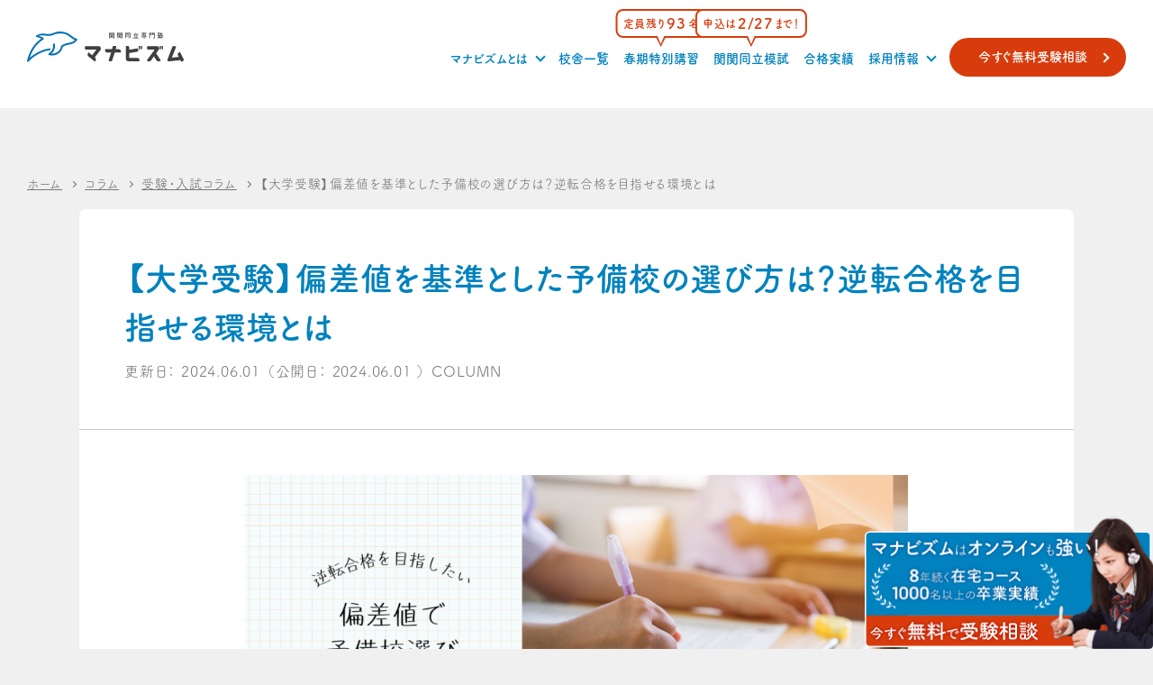

--- FILE ---
content_type: text/html; charset=UTF-8
request_url: https://manaviism.com/column/deviation-value-prep-school-selection-methods/
body_size: 28556
content:
<!doctype html>
<html lang="ja">
  <head>
        <!-- Google Tag Manager -->
    <script>(function(w,d,s,l,i){w[l]=w[l]||[];w[l].push({'gtm.start':
    new Date().getTime(),event:'gtm.js'});var f=d.getElementsByTagName(s)[0],
    j=d.createElement(s),dl=l!='dataLayer'?'&l='+l:'';j.async=true;j.src=
    'https://www.googletagmanager.com/gtm.js?id='+i+dl;f.parentNode.insertBefore(j,f);
    })(window,document,'script','dataLayer','GTM-W23KXSC');</script>
    <!-- End Google Tag Manager -->
    <!-- Google Tag Manager shijokarasuma-->
    <script>(function(w,d,s,l,i){w[l]=w[l]||[];w[l].push({'gtm.start':
    new Date().getTime(),event:'gtm.js'});var f=d.getElementsByTagName(s)[0],
    j=d.createElement(s),dl=l!='dataLayer'?'&l='+l:'';j.async=true;j.src=
    'https://www.googletagmanager.com/gtm.js?id='+i+dl;f.parentNode.insertBefore(j,f);
    })(window,document,'script','dataLayer','GTM-NCRP8ZT');</script>
    <!-- End Google Tag Manager -->
    <!-- Google Tag Manager toyota -->
    <script>(function(w,d,s,l,i){w[l]=w[l]||[];w[l].push({'gtm.start':
    new Date().getTime(),event:'gtm.js'});var f=d.getElementsByTagName(s)[0],
    j=d.createElement(s),dl=l!='dataLayer'?'&l='+l:'';j.async=true;j.src=
    'https://www.googletagmanager.com/gtm.js?id='+i+dl;f.parentNode.insertBefore(j,f);
    })(window,document,'script','dataLayer','GTM-W8D4DFB');</script>
    <!-- End Google Tag Manager -->
    <!-- Google Tag Manager takatsuki / ibaraki -->
    <script>(function(w,d,s,l,i){w[l]=w[l]||[];w[l].push({'gtm.start':
    new Date().getTime(),event:'gtm.js'});var f=d.getElementsByTagName(s)[0],
    j=d.createElement(s),dl=l!='dataLayer'?'&l='+l:'';j.async=true;j.src=
    'https://www.googletagmanager.com/gtm.js?id='+i+dl;f.parentNode.insertBefore(j,f);
    })(window,document,'script','dataLayer','GTM-TDCJTQ5');</script>
    <!-- End Google Tag Manager -->
    <!-- Google Tag Manager takatsuki / ibaraki / kusatsu -->
    <script>(function(w,d,s,l,i){w[l]=w[l]||[];w[l].push({'gtm.start':
    new Date().getTime(),event:'gtm.js'});var f=d.getElementsByTagName(s)[0],
    j=d.createElement(s),dl=l!='dataLayer'?'&l='+l:'';j.async=true;j.src=
    'https://www.googletagmanager.com/gtm.js?id='+i+dl;f.parentNode.insertBefore(j,f);
    })(window,document,'script','dataLayer','GTM-KX4M5BZP');</script>
    <!-- End Google Tag Manager -->
    <meta charset="utf-8">
    <meta name="format-detection" content="telephone=no">
    <meta name="viewport" content="width=device-width,initial-scale=1">
    <meta name='robots' content='index, follow, max-image-preview:large, max-snippet:-1, max-video-preview:-1' />
	<style>img:is([sizes="auto" i], [sizes^="auto," i]) { contain-intrinsic-size: 3000px 1500px }</style>
	
	<!-- This site is optimized with the Yoast SEO plugin v26.8 - https://yoast.com/product/yoast-seo-wordpress/ -->
	<title>【大学受験】偏差値を基準とした予備校の選び方は？逆転合格を目指せる環境とは ｜ 関関同立専門塾マナビズム</title>
	<meta name="description" content="自分の現在の学力レベルを把握し、目標とする大学の偏差値を調べることで、適切な予備校選びができます。偏差値を1つの指標として活用しつつ、指導方針や講師陣、アクセスの良さなども総合的に判断することをおすすめします。自分に最適な学習環境を見つけ、目標とする大学合格に向けて努力を重ねていきましょう。" />
	<link rel="canonical" href="https://manaviism.com/column/deviation-value-prep-school-selection-methods/" />
	<meta property="og:locale" content="ja_JP" />
	<meta property="og:type" content="article" />
	<meta property="og:title" content="【大学受験】偏差値を基準とした予備校の選び方は？逆転合格を目指せる環境とは | 関関同立専門塾マナビズム" />
	<meta property="og:description" content="自分の現在の学力レベルを把握し、目標とする大学の偏差値を調べることで、適切な予備校選びができます。偏差値を1つの指標として活用しつつ、指導方針や講師陣、アクセスの良さなども総合的に判断することをおすすめします。自分に最適な学習環境を見つけ、目標とする大学合格に向けて努力を重ねていきましょう。" />
	<meta property="og:url" content="https://manaviism.com/column/deviation-value-prep-school-selection-methods/" />
	<meta property="og:site_name" content="関関同立専門塾マナビズム" />
	<meta property="article:modified_time" content="2024-05-31T19:49:00+00:00" />
	<meta property="og:image" content="https://manaviism.com/wp/wp-content/uploads/画像-4.png" />
	<meta property="og:image:width" content="1200" />
	<meta property="og:image:height" content="600" />
	<meta property="og:image:type" content="image/png" />
	<meta name="twitter:card" content="summary_large_image" />
	<script type="application/ld+json" class="yoast-schema-graph">{"@context":"https://schema.org","@graph":[{"@type":"WebPage","@id":"https://manaviism.com/column/deviation-value-prep-school-selection-methods/","url":"https://manaviism.com/column/deviation-value-prep-school-selection-methods/","name":"【大学受験】偏差値を基準とした予備校の選び方は？逆転合格を目指せる環境とは | 関関同立専門塾マナビズム","isPartOf":{"@id":"https://manaviism.com/#website"},"primaryImageOfPage":{"@id":"https://manaviism.com/column/deviation-value-prep-school-selection-methods/#primaryimage"},"image":{"@id":"https://manaviism.com/column/deviation-value-prep-school-selection-methods/#primaryimage"},"thumbnailUrl":"https://manaviism.com/wp/wp-content/uploads/画像-4.png","datePublished":"2024-05-31T19:48:16+00:00","dateModified":"2024-05-31T19:49:00+00:00","description":"自分の現在の学力レベルを把握し、目標とする大学の偏差値を調べることで、適切な予備校選びができます。偏差値を1つの指標として活用しつつ、指導方針や講師陣、アクセスの良さなども総合的に判断することをおすすめします。自分に最適な学習環境を見つけ、目標とする大学合格に向けて努力を重ねていきましょう。","breadcrumb":{"@id":"https://manaviism.com/column/deviation-value-prep-school-selection-methods/#breadcrumb"},"inLanguage":"ja","potentialAction":[{"@type":"ReadAction","target":["https://manaviism.com/column/deviation-value-prep-school-selection-methods/"]}]},{"@type":"ImageObject","inLanguage":"ja","@id":"https://manaviism.com/column/deviation-value-prep-school-selection-methods/#primaryimage","url":"https://manaviism.com/wp/wp-content/uploads/画像-4.png","contentUrl":"https://manaviism.com/wp/wp-content/uploads/画像-4.png","width":1200,"height":600},{"@type":"BreadcrumbList","@id":"https://manaviism.com/column/deviation-value-prep-school-selection-methods/#breadcrumb","itemListElement":[{"@type":"ListItem","position":1,"name":"ホーム","item":"https://manaviism.com/"},{"@type":"ListItem","position":2,"name":"コラム","item":"https://manaviism.com/column/"},{"@type":"ListItem","position":3,"name":"【大学受験】偏差値を基準とした予備校の選び方は？逆転合格を目指せる環境とは"}]},{"@type":"WebSite","@id":"https://manaviism.com/#website","url":"https://manaviism.com/","name":"関関同立専門塾マナビズム","description":"","publisher":{"@id":"https://manaviism.com/#organization"},"potentialAction":[{"@type":"SearchAction","target":{"@type":"EntryPoint","urlTemplate":"https://manaviism.com/?s={search_term_string}"},"query-input":{"@type":"PropertyValueSpecification","valueRequired":true,"valueName":"search_term_string"}}],"inLanguage":"ja"},{"@type":"Organization","@id":"https://manaviism.com/#organization","name":"関関同立専門塾マナビズム","url":"https://manaviism.com/","logo":{"@type":"ImageObject","inLanguage":"ja","@id":"https://manaviism.com/#/schema/logo/image/","url":"https://manaviism.com/wp/wp-content/uploads/logo_manaviism.png","contentUrl":"https://manaviism.com/wp/wp-content/uploads/logo_manaviism.png","width":361,"height":208,"caption":"関関同立専門塾マナビズム"},"image":{"@id":"https://manaviism.com/#/schema/logo/image/"}}]}</script>
	<!-- / Yoast SEO plugin. -->


<link rel='dns-prefetch' href='//yubinbango.github.io' />
<script type="text/javascript" src="https://manaviism.com/wp/wp-includes/js/jquery/jquery.min.js?ver=3.7.1" id="jquery-core-js"></script>
<script type="text/javascript" src="https://manaviism.com/wp/wp-includes/js/jquery/jquery-migrate.min.js?ver=3.4.1" id="jquery-migrate-js"></script>
<script type="text/javascript" id="__ytprefs__-js-extra">
/* <![CDATA[ */
var _EPYT_ = {"ajaxurl":"https:\/\/manaviism.com\/wp\/wp-admin\/admin-ajax.php","security":"79538e92b4","gallery_scrolloffset":"20","eppathtoscripts":"https:\/\/manaviism.com\/wp\/wp-content\/plugins\/youtube-embed-plus\/scripts\/","eppath":"https:\/\/manaviism.com\/wp\/wp-content\/plugins\/youtube-embed-plus\/","epresponsiveselector":"[\"iframe.__youtube_prefs__\",\"iframe[src*='youtube.com']\",\"iframe[src*='youtube-nocookie.com']\",\"iframe[data-ep-src*='youtube.com']\",\"iframe[data-ep-src*='youtube-nocookie.com']\",\"iframe[data-ep-gallerysrc*='youtube.com']\"]","epdovol":"1","version":"14.2.4","evselector":"iframe.__youtube_prefs__[src], iframe[src*=\"youtube.com\/embed\/\"], iframe[src*=\"youtube-nocookie.com\/embed\/\"]","ajax_compat":"","maxres_facade":"eager","ytapi_load":"light","pause_others":"","stopMobileBuffer":"1","facade_mode":"","not_live_on_channel":""};
/* ]]> */
</script>
<script type="text/javascript" defer src="https://manaviism.com/wp/wp-content/plugins/youtube-embed-plus/scripts/ytprefs.min.js?ver=14.2.4" id="__ytprefs__-js"></script>
<link rel="https://api.w.org/" href="https://manaviism.com/wp-json/" /><link rel="alternate" title="oEmbed (JSON)" type="application/json+oembed" href="https://manaviism.com/wp-json/oembed/1.0/embed?url=https%3A%2F%2Fmanaviism.com%2Fcolumn%2Fdeviation-value-prep-school-selection-methods%2F" />
<link rel="alternate" title="oEmbed (XML)" type="text/xml+oembed" href="https://manaviism.com/wp-json/oembed/1.0/embed?url=https%3A%2F%2Fmanaviism.com%2Fcolumn%2Fdeviation-value-prep-school-selection-methods%2F&#038;format=xml" />
    <link rel="icon" href="https://manaviism.com/wp/wp-content/themes/manaviism_v4/public/img/common/favicon.ico">
    <!-- CSS -->
    <link rel="stylesheet" href="https://manaviism.com/wp/wp-content/themes/manaviism_v4/css/magnific-popup.css" media="print" onload="this.media='all'">
    <link rel="stylesheet" href="https://manaviism.com/wp/wp-content/themes/manaviism_v4/css/slick.css" media="print" onload="this.media='all'">
        <link rel="stylesheet" href="https://manaviism.com/wp/wp-content/themes/manaviism_v4/public/css/style.css?ver=20260120142850">
        <link rel="stylesheet" href="https://manaviism.com/wp/wp-content/themes/manaviism_v4/adjust.css?ver=20260120142850">
    <link rel=”preconnect” href=”//use.typekit.net” media="print" onload="this.media='all'">
    <script>
      (function(d) {
        var config = {
          kitId: 'bcu2tjj',
          scriptTimeout: 3000,
          async: true,
          defer: true
        },
        h=d.documentElement,t=setTimeout(function(){h.className=h.className.replace(/\bwf-loading\b/g,"")+" wf-inactive";},config.scriptTimeout),tk=d.createElement("script"),f=false,s=d.getElementsByTagName("script")[0],a;h.className+=" wf-loading";tk.src='https://use.typekit.net/'+config.kitId+'.js';tk.async=true;tk.onload=tk.onreadystatechange=function(){a=this.readyState;if(f||a&&a!="complete"&&a!="loaded")return;f=true;clearTimeout(t);try{Typekit.load(config)}catch(e){}};s.parentNode.insertBefore(tk,s)
      })(document);
    </script>
  </head>

  <body class="wp-singular column-template-default single single-column postid-61515 single-format-standard wp-theme-manaviism_v4">
        <!-- Google Tag Manager (noscript) -->
    <noscript><iframe src="https://www.googletagmanager.com/ns.html?id=GTM-W23KXSC" height="0" width="0" style="display:none;visibility:hidden"></iframe></noscript>
    <!-- End Google Tag Manager (noscript) -->
    <!-- Google Tag Manager (noscript) shijokarasuma-->
    <noscript><iframe src="https://www.googletagmanager.com/ns.html?id=GTM-NCRP8ZT" height="0" width="0" style="display:none;visibility:hidden"></iframe></noscript>
    <!-- End Google Tag Manager (noscript) -->
    <!-- Google Tag Manager (noscript) toyota -->
    <noscript><iframe src="https://www.googletagmanager.com/ns.html?id=GTM-W8D4DFB" height="0" width="0" style="display:none;visibility:hidden"></iframe></noscript>
    <!-- End Google Tag Manager (noscript) -->
    <!-- Google Tag Manager (noscript) takatsuki / ibaraki -->
    <noscript><iframe src="https://www.googletagmanager.com/ns.html?id=GTM-TDCJTQ5" height="0" width="0" style="display:none;visibility:hidden"></iframe></noscript>
    <!-- End Google Tag Manager (noscript) -->
    <!-- Google Tag Manager (noscript) takatsuki / ibaraki / kusatsu -->
    <noscript><iframe src="https://www.googletagmanager.com/ns.html?id=GTM-KX4M5BZP" height="0" width="0" style="display:none;visibility:hidden"></iframe></noscript>
    <!-- End Google Tag Manager (noscript) -->
    <script src="https://form.qualva.com/qtag?id=5962"></script>
            <div class="wrapper">
      <header class="l-header is-page">
        <div class="l-header__inner">
          <input type="checkbox" id="l-header__trigger">
                      <div class="l-header__brand">
                      <a class="l-header__brand__link" href="https://manaviism.com/">
              <img loading="lazy" class="l-header__brand__link__img" src="https://manaviism.com/wp/wp-content/themes/manaviism_v4/img/header_logo.svg" alt="関関同立専門塾マナビズム Manaviism">
            </a>
                          </div>
                      <label for="l-header__trigger" class="l-header__button">
            <div class="l-header__button__inner">
              <span></span>
            </div>
          </label>

                    <ul class="l-header__menu">
            <li class="l-header__menu__child">
              <span class="l-header__menu__child__link has-sub-menu">
                マナビズムとは
              </span>
              <ul class="l-header__submenu">
                <li class="l-header__submenu__item"><a class="l-header__submenu__item__link" href="https://manaviism.com/about">マナビズムの特徴</a></li>
                <li class="l-header__submenu__item"><a class="l-header__submenu__item__link" href="https://manaviism.com/service">サービス</a></li>
                <li class="l-header__submenu__item"><a class="l-header__submenu__item__link" href="https://manaviism.com/philosophy">教育理念</a></li>
                <li class="l-header__submenu__item u-pc"><a class="l-header__submenu__item__link" href="https://manaviism.com/faq">よくあるご質問</a></li>
                <li class="l-header__submenu__item u-pc"><a class="l-header__submenu__item__link" href="https://manaviism.com/parents" target="_blank">保護者様向けページ<span class="ico-blank"></span></a></li>
              </ul>
            </li>
            <li class="l-header__menu__child">
              <a href="https://manaviism.com/school"  class="l-header__menu__child__link">
                校舎一覧
              </a>
            </li>
                        <li class="l-header__menu__child l-header__menu__child--has-capacity">
              <a class="l-header__menu__child__link" href="https://manaviism.com/springcourse">春期特別講習</a>
                <p class="l-header__menu__child__capacity h_capa-counter">
                  定員残り<strong class="h_count-down h_count-size">99</strong>名
                </p>
            </li>
                                    

            <li class="l-header__menu__child l-header__menu__child--has-capacity">
              <a class="l-header__menu__child__link" href="https://manaviism.com/kkdrexam">関関同立模試</a>
                <p class="l-header__menu__child__capacity h_capa-counter">
                  申込は<strong>2/27</strong>まで！
                </p>
            </li>
                        
            <li class="l-header__menu__child">
              <a class="l-header__menu__child__link" href="https://manaviism.com/result">合格実績</a>
            </li>

            <li class="l-header__menu__child">
              <span class="l-header__menu__child__link has-sub-menu">
                採用情報
              </span>
              <ul class="l-header__submenu">
                <li class="l-header__submenu__item">
                  <a class="l-header__submenu__item__link" href="https://manaviism.com/recruit/employee">正社員</a>
                </li>
                <li class="l-header__submenu__item">
                  <a class="l-header__submenu__item__link" href="https://manaviism.com/recruit/part-time">アルバイト</a>
                </li>
              </ul>
            </li>

            <li class="l-header__menu__child u-sp">
              <span class="l-header__menu__child__link has-sub-menu">
                勉強法記事
              </span>
              <ul class="l-header__submenu">
                <li class="l-header__submenu__item">
                  <a class="l-header__submenu__item__link" href="https://manaviism.com/university">大学別傾向と対策</a>
                </li>
                <li class="l-header__submenu__item">
                  <a class="l-header__submenu__item__link" href="https://manaviism.com/method">教科別勉強法</a>
                </li>
                <li class="l-header__submenu__item">
                  <a class="l-header__submenu__item__link" href="https://manaviism.com/books">参考書ルート・使い方</a>
                </li>
                <li class="l-header__submenu__item">
                  <a class="l-header__submenu__item__link" href="https://manaviism.com/column">コラム</a>
                </li>
                <li class="l-header__submenu__item">
                  <a class="l-header__submenu__item__link" href="https://manaviism.com/oc">オープンキャンパス情報</a>
                </li>
              </ul>
            </li>

            <li class="l-header__menu__child u-sp">
              <a class="l-header__menu__child__link" href="https://manaviism.com/faq">よくあるご質問</a>
            </li>
            <li class="l-header__menu__child u-sp">
              <a class="l-header__menu__child__link" href="https://manaviism.com/parents" target="_blank">保護者様向けページ<span class="ico-blank"></span></a>
            </li>
            <li class="l-header__menu__child">
              <a class="c-button--cv last" href="https://manaviism.com/contact">今すぐ無料受験相談</a>
                        </li>
          </ul>
                  </div>
                    <a class="c-button--cv l-header__cv--sp" href="https://manaviism.com/contact">今すぐ無料受験相談</a>
                    </ul>

              </header>
<div id="content">
    <script type="application/ld+json">
    {
      "@context": "https://schema.org",
      "@type": "BlogPosting",
      "mainEntityOfPage": {
        "@type": "WebPage",
        "@id": "https://manaviism.com/column/deviation-value-prep-school-selection-methods/"
      },
      "headline": "【大学受験】偏差値を基準とした予備校の選び方は？逆転合格を目指せる環境とは",
      "image": [
        "https://manaviism.com/wp/wp-content/uploads/画像-4-125x125.png"
       ],
       "datePublished": "Fri, 31 May 2024 19:48:16 +0000",
       "dateModified": "Fri, 31 May 2024 19:49:00 +0000",
      "author": {
        "@type": "Person",
        "name": "MOCO Works株式会社"
      },
       "publisher": {
        "@type": "Organization",
        "name": "関関同立専門塾マナビズム",
        "logo": {
          "@type": "ImageObject",
          "url": "https://manaviism.com/wp/wp-content/themes/manaviism_v2/img/logo.png"
        }
      },
      "description": "自分の学力に合った予備校を見つけられない 偏差値だけで判断するのは難しい 逆転合格を目指せる環境を見つけたい このような悩みを抱えている高校生も多いのではないでしょうか。 予備校選びは、大学合格に直結する重要な選択です。 [&hellip;]"
    }
  </script>

  <div id="inner-content" class="wrap cf p-single typeSingle">
    <main id="main" class="column">
      <div class="c-breadcrumb bread">
  <div class="c-breadcrumb__mask">
    <ul itemscope itemtype="http://schema.org/BreadcrumbList" class="c-breadcrumb__list">
            <li itemprop="itemListElement" itemscope itemtype="http://schema.org/ListItem" class="c-breadcrumb__list__item">
        <a itemtype="https://schema.org/Thing" itemprop="item" href="https://manaviism.com/" class="c-breadcrumb__list__item__link">
          <span itemprop="name"><i class="fa fa-home"></i> ホーム</span>
          <meta itemprop="position" content="1">
        </a>
      </li>
                                                                                  <li itemprop="itemListElement" itemscope itemtype="http://schema.org/ListItem"><a itemtype="https://schema.org/Thing" itemprop="item" href="https://manaviism.com/column/"><span itemprop="name">コラム</span></a><meta itemprop="position" content="2"></li>          <li itemprop="itemListElement" itemscope itemtype="http://schema.org/ListItem" class="c-breadcrumb__list__item">
            <a itemtype="https://schema.org/Thing" itemprop="item" href="https://manaviism.com/column-category/column/" class="c-breadcrumb__list__item__link">
              <span itemprop="name">受験・入試コラム</span>
              <meta itemprop="position" content="3">
            </a>
          </li>
                <li class="c-breadcrumb__list__item" itemprop="itemListElement" itemscope itemtype="http://schema.org/ListItem">
          <span itemprop="name">【大学受験】偏差値を基準とした予備校の選び方は？逆転合格を目指せる環境とは</span>
          <meta itemprop="position" content="4">
        </li>
          </ul>
  </div>
</div>
      <article id="entry" class="cf post-61515 column type-column status-publish format-standard has-post-thumbnail hentry column-category-column">
        <section>
          <div class="p-single__inner">
                        <div class="p-single__title">
              <h1>【大学受験】偏差値を基準とした予備校の選び方は？逆転合格を目指せる環境とは</h1>
              <p class="p-single__title__date">
                                更新日：
                <time class="pubdate entry-time" datetime="2024-06-01" itemprop="dateModified">
                  2024.06.01                </time>
                （公開日：
                <time class="pubdate entry-time" datetime="2024-06-01" itemprop="datePublished">
                  2024.06.01                </time>）
                                <span>COLUMN</span>
              </p>
            </div>
            <div class="p-single__container">
              <div class="p-single__container__thumbnail">
                                                                  <img loading="lazy" src="https://manaviism.com/wp/wp-content/uploads/画像-4-1024x512.png">
                                                          </div>
              <ul>
<li>自分の学力に合った予備校を見つけられない</li>
<li>偏差値だけで判断するのは難しい</li>
<li>逆転合格を目指せる環境を見つけたい</li>
</ul>
<p>このような悩みを抱えている高校生も多いのではないでしょうか。</p>
<p>予備校選びは、大学合格に直結する重要な選択です。自分に合った環境で学習できれば、効率的に学力を伸ばし、目標とする大学への合格率を高められるはずです。</p>
<p>そこで今回は、<strong><span style="background-color: #ffff99;">偏差値を基準とした予備校の選び方を詳しく解説</span></strong>します。自分の学力に合った予備校を見つけ、逆転合格を目指せる環境を手に入れましょう。</p>
<div id="ez-toc-container" class="ez-toc-v2_0_80 counter-hierarchy ez-toc-counter ez-toc-custom ez-toc-container-direction">
<div class="ez-toc-title-container">
<p class="ez-toc-title" style="cursor:inherit">目次</p>
<span class="ez-toc-title-toggle"><a href="#" class="ez-toc-pull-right ez-toc-btn ez-toc-btn-xs ez-toc-btn-default ez-toc-toggle" aria-label="Toggle Table of Content"><span class="ez-toc-js-icon-con"><span class=""><span class="eztoc-hide" style="display:none;">Toggle</span><span class="ez-toc-icon-toggle-span"><svg style="fill: #0082be;color:#0082be" xmlns="http://www.w3.org/2000/svg" class="list-377408" width="20px" height="20px" viewBox="0 0 24 24" fill="none"><path d="M6 6H4v2h2V6zm14 0H8v2h12V6zM4 11h2v2H4v-2zm16 0H8v2h12v-2zM4 16h2v2H4v-2zm16 0H8v2h12v-2z" fill="currentColor"></path></svg><svg style="fill: #0082be;color:#0082be" class="arrow-unsorted-368013" xmlns="http://www.w3.org/2000/svg" width="10px" height="10px" viewBox="0 0 24 24" version="1.2" baseProfile="tiny"><path d="M18.2 9.3l-6.2-6.3-6.2 6.3c-.2.2-.3.4-.3.7s.1.5.3.7c.2.2.4.3.7.3h11c.3 0 .5-.1.7-.3.2-.2.3-.5.3-.7s-.1-.5-.3-.7zM5.8 14.7l6.2 6.3 6.2-6.3c.2-.2.3-.5.3-.7s-.1-.5-.3-.7c-.2-.2-.4-.3-.7-.3h-11c-.3 0-.5.1-.7.3-.2.2-.3.5-.3.7s.1.5.3.7z"/></svg></span></span></span></a></span></div>
<nav><ul class='ez-toc-list ez-toc-list-level-1 ' ><li class='ez-toc-page-1 ez-toc-heading-level-2'><a class="ez-toc-link ez-toc-heading-1" href="#%E3%80%903%E3%82%B9%E3%83%86%E3%83%83%E3%83%97%E3%80%91%E5%81%8F%E5%B7%AE%E5%80%A4%E3%82%92%E5%9F%BA%E6%BA%96%E3%81%A8%E3%81%97%E3%81%9F%E4%BA%88%E5%82%99%E6%A0%A1%E3%81%AE%E9%81%B8%E3%81%B3%E6%96%B9" >【3ステップ】偏差値を基準とした予備校の選び方</a><ul class='ez-toc-list-level-3' ><li class='ez-toc-heading-level-3'><a class="ez-toc-link ez-toc-heading-2" href="#%E8%87%AA%E5%88%86%E3%81%AE%E5%81%8F%E5%B7%AE%E5%80%A4%E3%82%92%E6%8A%8A%E6%8F%A1%E3%81%99%E3%82%8B" >自分の偏差値を把握する</a></li><li class='ez-toc-page-1 ez-toc-heading-level-3'><a class="ez-toc-link ez-toc-heading-3" href="#%E5%BF%97%E6%9C%9B%E5%A4%A7%E5%AD%A6%E3%81%AE%E5%81%8F%E5%B7%AE%E5%80%A4%E3%82%92%E8%AA%BF%E3%81%B9%E3%82%8B" >志望大学の偏差値を調べる</a></li><li class='ez-toc-page-1 ez-toc-heading-level-3'><a class="ez-toc-link ez-toc-heading-4" href="#%E5%81%8F%E5%B7%AE%E5%80%A4%E3%81%AB%E5%90%88%E3%81%A3%E3%81%9F%E4%BA%88%E5%82%99%E6%A0%A1%E3%82%92%E6%8E%A2%E3%81%99" >偏差値に合った予備校を探す</a></li></ul></li><li class='ez-toc-page-1 ez-toc-heading-level-2'><a class="ez-toc-link ez-toc-heading-5" href="#%E5%81%8F%E5%B7%AE%E5%80%A4%E3%81%8B%E3%82%89%E4%BA%88%E5%82%99%E6%A0%A1%E3%82%92%E9%81%B8%E3%81%B6%E9%9A%9B%E3%81%AB%E8%A6%8B%E3%81%A6%E3%81%8A%E3%81%8D%E3%81%9F%E3%81%846%E3%81%A4%E3%81%AE%E5%9F%BA%E6%BA%96" >偏差値から予備校を選ぶ際に見ておきたい6つの基準</a><ul class='ez-toc-list-level-3' ><li class='ez-toc-heading-level-3'><a class="ez-toc-link ez-toc-heading-6" href="#%E5%BF%97%E6%9C%9B%E5%A4%A7%E5%AD%A6%E3%81%AB%E5%AF%BE%E5%BF%9C%E3%81%97%E3%81%A6%E3%81%84%E3%82%8B%E3%81%8B" >志望大学に対応しているか</a></li><li class='ez-toc-page-1 ez-toc-heading-level-3'><a class="ez-toc-link ez-toc-heading-7" href="#%E5%BF%97%E6%9C%9B%E5%A4%A7%E5%AD%A6%E3%81%AE%E5%90%88%E6%A0%BC%E5%AE%9F%E7%B8%BE%E3%81%AF%E3%81%82%E3%82%8B%E3%81%8B" >志望大学の合格実績はあるか</a></li><li class='ez-toc-page-1 ez-toc-heading-level-3'><a class="ez-toc-link ez-toc-heading-8" href="#%E6%8E%88%E6%A5%AD%E5%BD%A2%E6%85%8B%E3%81%AF%E5%90%88%E3%81%A3%E3%81%A6%E3%81%84%E3%82%8B%E3%81%8B" >授業形態は合っているか</a></li><li class='ez-toc-page-1 ez-toc-heading-level-3'><a class="ez-toc-link ez-toc-heading-9" href="#%E9%80%86%E8%BB%A2%E5%90%88%E6%A0%BC%E3%81%AB%E5%AF%BE%E5%BF%9C%E3%81%97%E3%81%A6%E3%81%84%E3%82%8B%E3%81%8B" >逆転合格に対応しているか</a></li><li class='ez-toc-page-1 ez-toc-heading-level-3'><a class="ez-toc-link ez-toc-heading-10" href="#%E8%AC%9B%E5%B8%AB%E3%81%AB%E5%AE%9F%E5%8A%9B%E3%81%AF%E3%81%82%E3%82%8B%E3%81%8B" >講師に実力はあるか</a></li><li class='ez-toc-page-1 ez-toc-heading-level-3'><a class="ez-toc-link ez-toc-heading-11" href="#%E6%A8%A1%E8%A9%A6%E3%82%84%E7%B7%B4%E7%BF%92%E5%95%8F%E9%A1%8C%E3%81%AF%E3%81%82%E3%82%8B%E3%81%8B" >模試や練習問題はあるか</a></li></ul></li><li class='ez-toc-page-1 ez-toc-heading-level-2'><a class="ez-toc-link ez-toc-heading-12" href="#%E3%80%90%E5%81%8F%E5%B7%AE%E5%80%A4%E5%88%A5%E3%80%91%E3%81%8A%E3%81%99%E3%81%99%E3%82%81%E4%BA%88%E5%82%99%E6%A0%A1%E3%83%A9%E3%83%B3%E3%82%AD%E3%83%B3%E3%82%B03%E9%81%B8" >【偏差値別】おすすめ予備校ランキング3選</a><ul class='ez-toc-list-level-3' ><li class='ez-toc-heading-level-3'><a class="ez-toc-link ez-toc-heading-13" href="#%E3%80%90%E5%81%8F%E5%B7%AE%E5%80%A440%E3%80%9C%E3%80%91%E9%9B%A3%E9%96%A2%E7%A7%81%E5%A4%A7%E5%B0%82%E9%96%80%E5%A1%BE%E3%83%9E%E3%83%8A%E3%83%93%E3%82%BA%E3%83%A0" >【偏差値40〜】難関私大専門塾マナビズム</a></li><li class='ez-toc-page-1 ez-toc-heading-level-3'><a class="ez-toc-link ez-toc-heading-14" href="#%E3%80%90%E5%81%8F%E5%B7%AE%E5%80%A450%E3%80%9C%E3%80%91%E6%B2%B3%E5%90%88%E5%A1%BE" >【偏差値50〜】河合塾</a></li><li class='ez-toc-page-1 ez-toc-heading-level-3'><a class="ez-toc-link ez-toc-heading-15" href="#%E3%80%90%E5%81%8F%E5%B7%AE%E5%80%A460%E3%80%9C%E3%80%91%E9%A7%BF%E5%8F%B0%E4%BA%88%E5%82%99%E6%A0%A1%E9%9B%A3%E9%96%A2%E5%A4%A7%E3%82%B3%E3%83%BC%E3%82%B9" >【偏差値60〜】駿台予備校(難関大コース)</a></li></ul></li><li class='ez-toc-page-1 ez-toc-heading-level-2'><a class="ez-toc-link ez-toc-heading-16" href="#%E9%80%86%E8%BB%A2%E5%90%88%E6%A0%BC%E3%82%92%E7%9B%AE%E6%8C%87%E3%81%99%E4%BA%BA%E3%81%AB%E3%81%8A%E3%81%99%E3%81%99%E3%82%81%E3%81%AF%E3%83%9E%E3%83%8A%E3%83%93%E3%82%BA%E3%83%A0" >逆転合格を目指す人におすすめはマナビズム</a></li><li class='ez-toc-page-1 ez-toc-heading-level-2'><a class="ez-toc-link ez-toc-heading-17" href="#%E4%BA%88%E5%82%99%E6%A0%A1%E3%81%A8%E5%81%8F%E5%B7%AE%E5%80%A4%E3%81%A7%E3%81%AE%E9%81%B8%E3%81%B3%E6%96%B9%E3%81%AB%E9%96%A2%E3%81%99%E3%82%8BFAQ" >予備校と偏差値での選び方に関するFAQ</a><ul class='ez-toc-list-level-3' ><li class='ez-toc-heading-level-3'><a class="ez-toc-link ez-toc-heading-18" href="#%E5%A4%A7%E5%AD%A6%E5%8F%97%E9%A8%93%E3%81%AF%E4%BA%88%E5%82%99%E6%A0%A1%E3%81%AA%E3%81%97%E3%81%A0%E3%81%A8%E5%A4%B1%E6%95%97%E3%81%99%E3%82%8B%EF%BC%9F" >大学受験は予備校なしだと失敗する？</a></li><li class='ez-toc-page-1 ez-toc-heading-level-3'><a class="ez-toc-link ez-toc-heading-19" href="#%E5%A4%A7%E5%AD%A6%E5%8F%97%E9%A8%93%E3%81%A7%E5%A1%BE%E3%81%AA%E3%81%97%E3%82%92%E9%81%B8%E3%81%B6%E5%89%B2%E5%90%88%E3%81%AF%EF%BC%9F" >大学受験で塾なしを選ぶ割合は？</a></li><li class='ez-toc-page-1 ez-toc-heading-level-3'><a class="ez-toc-link ez-toc-heading-20" href="#%E3%81%A9%E3%81%AE%E3%82%88%E3%81%86%E3%81%AA%E4%BA%BA%E3%81%8C%E4%BA%88%E5%82%99%E6%A0%A1%E3%81%AB%E8%A1%8C%E3%81%8F%E3%81%AE%EF%BC%9F" >どのような人が予備校に行くの？</a></li></ul></li><li class='ez-toc-page-1 ez-toc-heading-level-2'><a class="ez-toc-link ez-toc-heading-21" href="#%E3%81%BE%E3%81%A8%E3%82%81" >まとめ</a></li></ul></nav></div>
<h2><span class="ez-toc-section" id="%E3%80%903%E3%82%B9%E3%83%86%E3%83%83%E3%83%97%E3%80%91%E5%81%8F%E5%B7%AE%E5%80%A4%E3%82%92%E5%9F%BA%E6%BA%96%E3%81%A8%E3%81%97%E3%81%9F%E4%BA%88%E5%82%99%E6%A0%A1%E3%81%AE%E9%81%B8%E3%81%B3%E6%96%B9"></span>【3ステップ】偏差値を基準とした予備校の選び方<span class="ez-toc-section-end"></span></h2>
<p><img fetchpriority="high" decoding="async" class="alignnone size-full wp-image-61523" src="https://manaviism.com/wp/wp-content/uploads/7-13.png" alt="【3ステップ】偏差値を基準とした予備校の選び方" width="1200" height="600" srcset="https://manaviism.com/wp/wp-content/uploads/7-13.png 1200w, https://manaviism.com/wp/wp-content/uploads/7-13-300x150.png 300w, https://manaviism.com/wp/wp-content/uploads/7-13-1024x512.png 1024w, https://manaviism.com/wp/wp-content/uploads/7-13-768x384.png 768w, https://manaviism.com/wp/wp-content/uploads/7-13-940x470.png 940w" sizes="(max-width: 1200px) 100vw, 1200px" /></p>
<p>偏差値を基準とした予備校の選び方は、以下の3ステップです。</p>
<ol>
<li>自分の偏差値を把握する</li>
<li>志望大学の偏差値を調べる</li>
<li>偏差値に合った予備校を探す</li>
</ol>
<h3><span class="ez-toc-section" id="%E8%87%AA%E5%88%86%E3%81%AE%E5%81%8F%E5%B7%AE%E5%80%A4%E3%82%92%E6%8A%8A%E6%8F%A1%E3%81%99%E3%82%8B"></span>自分の偏差値を把握する<span class="ez-toc-section-end"></span></h3>
<p>偏差値は、自分の学力レベルを客観的に判断するための重要な指標です。予備校選びにおいて、まず自分の現在の偏差値を正確に把握することが大切です。</p>
<p>偏差値を知るためには、<strong><span style="background-color: #ffff99;">模擬試験や学力診断テストを受けるのが効果的</span></strong>です。多くの予備校では、無料の学力診断テストを実施しています。</p>
<p>また、全国模試や校内模試の結果からも自分の偏差値を知ることができます。自分の偏差値を客観的に理解することで、現在の学力レベルを認識し、目標とする大学合格に向けて必要な学習計画を立てる基盤を作りましょう。</p>
<h3><span class="ez-toc-section" id="%E5%BF%97%E6%9C%9B%E5%A4%A7%E5%AD%A6%E3%81%AE%E5%81%8F%E5%B7%AE%E5%80%A4%E3%82%92%E8%AA%BF%E3%81%B9%E3%82%8B"></span>志望大学の偏差値を調べる<span class="ez-toc-section-end"></span></h3>
<p>自分の偏差値を把握したら、<strong><span style="background-color: #ffff99;">次は志望大学の偏差値を調べましょう</span></strong>。大学の偏差値は、入試難易度を表す指標であり、合格可能性を判断する上で重要な情報です。</p>
<p>以下は、主要大学群の偏差値の目安です。</p>
<div class="scroll_original" style="overflow-x: scroll; margin-bottom: 20px;">
<table style="border-collapse: collapse; width: 100%; white-space: nowrap;">
<tbody>
<tr>
<th style="text-align: center; background-color: #1d7dab;"><strong><span style="color: #ffffff;"><br />
大学群 </span></strong></th>
<th style="text-align: center; background-color: #1d7dab;"><strong><span style="color: #ffffff;"><br />
偏差値 </span></strong></th>
</tr>
<tr>
<td>関関同立</td>
<td>52.5～70</td>
</tr>
<tr>
<td>MARCH</td>
<td>55～67.5</td>
</tr>
<tr>
<td>筑横千</td>
<td>52.5～70</td>
</tr>
<tr>
<td>七帝大下位</td>
<td>52.5～67.5</td>
</tr>
</tbody>
</table>
</div>
<p>志望大学の偏差値と自分の現在の偏差値を比較することで、目標達成までの学力の差を把握できます。この差を埋めるために必要な学習量や期間を見積もり、適切な予備校選びに役立てましょう。</p>
<p>また、偏差値は大学だけでなく、学部や学科によっても異なります。<strong><span style="background-color: #ffff99;">志望学部・学科の偏差値を詳しく調べることで、より具体的な目標設定</span></strong>ができます。</p>
<h3><span class="ez-toc-section" id="%E5%81%8F%E5%B7%AE%E5%80%A4%E3%81%AB%E5%90%88%E3%81%A3%E3%81%9F%E4%BA%88%E5%82%99%E6%A0%A1%E3%82%92%E6%8E%A2%E3%81%99"></span>偏差値に合った予備校を探す<span class="ez-toc-section-end"></span></h3>
<p>自分の偏差値と志望大学の偏差値がわかったら、それに合った予備校を探しましょう。<strong><span style="background-color: #ffff99;">予備校選びでは、自分の学力レベルに合った指導を受けられるかどうかがポイント</span></strong>です。</p>
<p>偏差値が高い予備校では、ハイレベルな授業が行われますが、自分の学力に合っていなければ授業についていくのが難しくなります。一方、偏差値が低すぎる予備校では、物足りなさを感じてしまうかもしれません。</p>
<p>理想的なのは、<strong><span style="background-color: #ffff99;">現在の偏差値から志望大学の偏差値へとステップアップできるような指導体制を持つ予備校</span></strong>です。予備校の偏差値は、在籍する生徒の平均的な学力レベルを表しています。自分の偏差値に近い予備校を選ぶことで、同じレベルの仲間と切磋琢磨しながら学力を伸ばしていくことができます。</p>
<div style="background: white; max-width: 600px; margin: 20px auto; padding: 20px; box-shadow: 0 4px 8px rgba(0,0,0,0.1); border-radius: 8px; all: initial;">
<p style="color: #333; text-align: center; font-size: 24px; font-weight: bold;">マナビズムで『<strong><span style="background-color: #ffff99;">無料体験授業</span></strong>』を受けよう</p>
<p style="color: #666; line-height: 1.5;"><strong>関関同立・MARCH・難関私大を目指しているならマナビズムの『無料体験授業』がおすすめ！</strong></p>
<div style="background: #d1eaff; margin: 20px 0; padding: 15px; border-radius: 5px;">
<div style="text-align: center;">
<p style="background: #d1eaff;">✔︎　気軽な相談だけでもOK！</p>
<p style="background: #d1eaff;">✔︎　無理な勧誘一切なし！</p>
<p style="background: #d1eaff;">✔︎　無料でコンサルが受けられる！</p>
</div>
</div>
<p style="color: #666; line-height: 1.5;">合格マル秘合格戦略、成績UP!参考書の使い方、継続できるモチベUP術、部活と両立できる勉強術などを知れて、<strong><span style="color: #ff0000;">『何をやれば受かるのか？』</span></strong>志望校合格までのはっきりとした道筋も見えるようになります。</p>
<p><a href="https://manaviism.com/contact/" target="_blank" rel="noopener"><button style="background: #0056b3; color: white; border: none; padding: 10px 20px; font-size: 16px; cursor: pointer; display: block; width: 100%; border-radius: 5px; box-shadow: 2px 2px 5px rgba(0,0,0,0.3);">無料体験授業のお問い合わせはこちら</button></a></p>
</div>
<h2><span class="ez-toc-section" id="%E5%81%8F%E5%B7%AE%E5%80%A4%E3%81%8B%E3%82%89%E4%BA%88%E5%82%99%E6%A0%A1%E3%82%92%E9%81%B8%E3%81%B6%E9%9A%9B%E3%81%AB%E8%A6%8B%E3%81%A6%E3%81%8A%E3%81%8D%E3%81%9F%E3%81%846%E3%81%A4%E3%81%AE%E5%9F%BA%E6%BA%96"></span>偏差値から予備校を選ぶ際に見ておきたい6つの基準<span class="ez-toc-section-end"></span></h2>
<p><img decoding="async" class="alignnone size-full wp-image-61522" src="https://manaviism.com/wp/wp-content/uploads/6-18.png" alt="偏差値から予備校を選ぶ際に見ておきたい6つの基準" width="1200" height="600" srcset="https://manaviism.com/wp/wp-content/uploads/6-18.png 1200w, https://manaviism.com/wp/wp-content/uploads/6-18-300x150.png 300w, https://manaviism.com/wp/wp-content/uploads/6-18-1024x512.png 1024w, https://manaviism.com/wp/wp-content/uploads/6-18-768x384.png 768w, https://manaviism.com/wp/wp-content/uploads/6-18-940x470.png 940w" sizes="(max-width: 1200px) 100vw, 1200px" /></p>
<p>偏差値から予備校を選ぶ際に見ておきたい基準は、以下の6つです。</p>
<ol>
<li>志望大学に対応しているか</li>
<li>志望大学の合格実績はあるか</li>
<li>授業形態は合っているか</li>
<li>逆転合格に対応しているか</li>
<li>講師に実力はあるか</li>
<li>模試や練習問題はあるか</li>
</ol>
<h3><span class="ez-toc-section" id="%E5%BF%97%E6%9C%9B%E5%A4%A7%E5%AD%A6%E3%81%AB%E5%AF%BE%E5%BF%9C%E3%81%97%E3%81%A6%E3%81%84%E3%82%8B%E3%81%8B"></span>志望大学に対応しているか<span class="ez-toc-section-end"></span></h3>
<p>予備校選びでもっとも重要なのは、志望大学に対応しているかどうかです。<strong><span style="background-color: #ffff99;">難関私大、医学部、国立大など、目指す大学のレベルに合わせた指導体制が整っているかを確認</span></strong>しましょう。</p>
<p>偏差値が高い予備校でも、志望校に特化したカリキュラムがなければ、効果的な学習は難しくなります。</p>
<h3><span class="ez-toc-section" id="%E5%BF%97%E6%9C%9B%E5%A4%A7%E5%AD%A6%E3%81%AE%E5%90%88%E6%A0%BC%E5%AE%9F%E7%B8%BE%E3%81%AF%E3%81%82%E3%82%8B%E3%81%8B"></span>志望大学の合格実績はあるか<span class="ez-toc-section-end"></span></h3>
<p>予備校が志望大学に対応していても、合格実績がなければ信頼性に欠けます。過去の合格実績を調べ、自分と同じような偏差値の生徒がどの程度合格しているのかを把握しておくことが大切です。</p>
<p>合格実績が豊富な予備校は、<strong><span style="background-color: #ffff99;">指導ノウハウが蓄積されており、効果的な学習プランを提供してくれることが多い</span></strong>でしょう。単に偏差値だけでなく、合格実績も重視して予備校選びをすることをおすすめします。</p>
<p>関連記事：<a href="https://manaviism.com/column/passing-track-record-prep-school-selection-methods/" target="_blank" rel="noopener noreferrer">嘘？本当？予備校の合格実績の計算方法と選び方 – おすすめ予備校3選も紹介</a></p>
<h3><span class="ez-toc-section" id="%E6%8E%88%E6%A5%AD%E5%BD%A2%E6%85%8B%E3%81%AF%E5%90%88%E3%81%A3%E3%81%A6%E3%81%84%E3%82%8B%E3%81%8B"></span>授業形態は合っているか<span class="ez-toc-section-end"></span></h3>
<p>予備校の授業形態は、<strong><span style="background-color: #ffff99;">大きく個別指導、集団指導、オンラインの3つ</span></strong>に分けられます。自分に合った学習スタイルを選ぶことが、学習効果を高めるポイントです。</p>
<p>個別指導は、自分のペースで学習できるメリットがある一方、集団指導は、切磋琢磨しながら学習できる利点があります。オンラインは、場所や時間に縛られずに学習できる自由度の高さが魅力です。</p>
<p>自分の性格や学習習慣を考慮して、最適な授業形態を選びましょう。</p>
<h3><span class="ez-toc-section" id="%E9%80%86%E8%BB%A2%E5%90%88%E6%A0%BC%E3%81%AB%E5%AF%BE%E5%BF%9C%E3%81%97%E3%81%A6%E3%81%84%E3%82%8B%E3%81%8B"></span>逆転合格に対応しているか<span class="ez-toc-section-end"></span></h3>
<p>逆転合格とは、現時点での偏差値が志望校に届いていない状態から、短期間で偏差値を大幅に上げて合格を勝ち取ることを指します。偏差値が低い場合、逆転合格に対応している予備校を選ぶことで、着実に実力をつけることができます。</p>
<p><strong><span style="background-color: #ffff99;">逆転合格には、個人の努力はもちろん、予備校の手厚いサポートが不可欠</span></strong>です。学習計画の立て方、弱点克服の方法、モチベーション管理など、トータル的なサポート体制が整っているかどうかを見極めましょう。</p>
<h3><span class="ez-toc-section" id="%E8%AC%9B%E5%B8%AB%E3%81%AB%E5%AE%9F%E5%8A%9B%E3%81%AF%E3%81%82%E3%82%8B%E3%81%8B"></span>講師に実力はあるか<span class="ez-toc-section-end"></span></h3>
<p>予備校の講師の実力は、教えやすさに直結します。単に知識があるだけでなく、わかりやすく説明できる講師であるかどうかが重要です。</p>
<p><strong><span style="background-color: #ffff99;">講師の経歴や指導実績を調べるとともに、実際の授業を体験してみることをおすすめ</span></strong>します。授業の雰囲気や講師の人柄を肌で感じることで、自分に合った講師かどうかを判断できるでしょう。</p>
<p>講師との相性は、学習意欲にも大きく影響するため、慎重に選ぶことが大切です。</p>
<p>関連記事：<a href="https://manaviism.com/column/instructor-prep-school-how-to-choose/" target="_blank" rel="noopener noreferrer">講師で選ぶおすすめ予備校4選｜選び方から見極め方法まで紹介</a></p>
<h3><span class="ez-toc-section" id="%E6%A8%A1%E8%A9%A6%E3%82%84%E7%B7%B4%E7%BF%92%E5%95%8F%E9%A1%8C%E3%81%AF%E3%81%82%E3%82%8B%E3%81%8B"></span>模試や練習問題はあるか<span class="ez-toc-section-end"></span></h3>
<p>偏差値を上げるには、自分の実力を正確に把握し、弱点を克服していく必要があります。模試や練習問題は、実力を図る上で欠かせないツールです。</p>
<p><strong><span style="background-color: #ffff99;">予備校が独自の模試を実施しているか、質の高い練習問題を提供しているかを確認</span></strong>しましょう。また、模試の結果を基に、個別の学習アドバイスをしてくれる予備校であれば、より効果的な学習が期待できます。</p>
<p>定期的に実力テストを行い、客観的な評価を受けられる環境を選ぶことが、偏差値アップのポイントとなるでしょう。</p>
<style>
.single-cta {margin: 3em 0 !important;}
@media (max-width: 767px) {.single-cta {margin: 1.5em 0 2em !important;}}

</style>
<p class="single-cta">
  <a href="https://liff.line.me/1655865591-wbG069vQ/landing?follow=%40hkk7379y&lp=qKDwmz&liff_id=1655865591-wbG069vQ" target="_blank">
    <img decoding="async" class="pc-only" src="https://manaviism.com/wp/wp-content/themes/manaviism_v4/img/banner_bottom_pc.jpg" alt="LINE友だち追加で2大特典プレゼント実施中！">
    <img decoding="async" class="sp-only" src="https://manaviism.com/wp/wp-content/themes/manaviism_v4/img/banner_bottom_sp.jpg" alt="LINE友だち追加で2大特典プレゼント実施中！">
  </a>
</p><h2><span class="ez-toc-section" id="%E3%80%90%E5%81%8F%E5%B7%AE%E5%80%A4%E5%88%A5%E3%80%91%E3%81%8A%E3%81%99%E3%81%99%E3%82%81%E4%BA%88%E5%82%99%E6%A0%A1%E3%83%A9%E3%83%B3%E3%82%AD%E3%83%B3%E3%82%B03%E9%81%B8"></span>【偏差値別】おすすめ予備校ランキング3選<span class="ez-toc-section-end"></span></h2>
<p><img decoding="async" class="alignnone size-full wp-image-61521" src="https://manaviism.com/wp/wp-content/uploads/5-30.png" alt="【偏差値別】おすすめ予備校ランキング3選" width="1200" height="600" srcset="https://manaviism.com/wp/wp-content/uploads/5-30.png 1200w, https://manaviism.com/wp/wp-content/uploads/5-30-300x150.png 300w, https://manaviism.com/wp/wp-content/uploads/5-30-1024x512.png 1024w, https://manaviism.com/wp/wp-content/uploads/5-30-768x384.png 768w, https://manaviism.com/wp/wp-content/uploads/5-30-940x470.png 940w" sizes="(max-width: 1200px) 100vw, 1200px" /></p>
<p>ここからは、偏差値別におすすめの予備校をランキング形式で紹介します。<strong><span style="background-color: #ffff99;">自分の偏差値に合った予備校を選ぶことで最適な学習環境を手に入れ、目標達成に向けて大きく前進</span></strong>しましょう。</p>
<ol>
<li>難関私大専門塾マナビズム</li>
<li>河合塾</li>
<li>駿台予備校(難関大コース)</li>
</ol>
<h3><span class="ez-toc-section" id="%E3%80%90%E5%81%8F%E5%B7%AE%E5%80%A440%E3%80%9C%E3%80%91%E9%9B%A3%E9%96%A2%E7%A7%81%E5%A4%A7%E5%B0%82%E9%96%80%E5%A1%BE%E3%83%9E%E3%83%8A%E3%83%93%E3%82%BA%E3%83%A0"></span>【偏差値40〜】難関私大専門塾マナビズム<span class="ez-toc-section-end"></span></h3>
<div class="epyt-video-wrapper"><iframe loading="lazy"  id="_ytid_20099"  width="480" height="270"  data-origwidth="480" data-origheight="270" src="https://www.youtube.com/embed/Fj4-G7b4f1Y?enablejsapi=1&#038;autoplay=0&#038;cc_load_policy=0&#038;cc_lang_pref=&#038;iv_load_policy=1&#038;loop=0&#038;rel=1&#038;fs=1&#038;playsinline=0&#038;autohide=2&#038;theme=dark&#038;color=red&#038;controls=1&#038;disablekb=0&#038;" class="__youtube_prefs__  epyt-is-override  no-lazyload" title="YouTube player"  allow="fullscreen; accelerometer; autoplay; clipboard-write; encrypted-media; gyroscope; picture-in-picture; web-share" referrerpolicy="strict-origin-when-cross-origin" allowfullscreen data-no-lazy="1" data-skipgform_ajax_framebjll=""></iframe></div>
<p>偏差値40台からでも、難関私大合格は可能です。<strong><span style="background-color: #ffff99;">予備校選びのポイントは、自分の学力に合った指導方針と学習環境を提供してくれるかどうか</span></strong>です。</p>
<p>マナビズムでは、生徒1人ひとりに専属の自習コンサルタントがつき、志望校や学力に応じたオーダーメイドの学習プランを提案します。授業は志望校の入試傾向に特化した内容で、苦手科目の克服や得意科目の伸長に効果的です。</p>
<p>また、<strong><span style="background-color: #ffff99;">映像授業は定額制で授業を受ければ受けるほど、1コマあたりの授業料が下がるお得なシステム</span></strong>です。もちろん、分からないところは徹底的に質問し、完全に理解するまで指導を受けられます。</p>
<p>さらに、単語テストや塾内模試など、学習到達度を確認する機会も豊富に用意。<strong><span style="background-color: #ffff99;">マナビズムは、偏差値に捉われず、生徒の可能性を最大限引き出す</span></strong>ことにこだわっています。</p>
<p>現在の偏差値が40台でも、努力次第でいくらでも伸びしろがあります。志望校合格に向けて、マナビズムと一緒に学びましょう！</p>
<div style="background: white; max-width: 600px; margin: 20px auto; padding: 20px; box-shadow: 0 4px 8px rgba(0,0,0,0.1); border-radius: 8px; all: initial;">
<p style="color: #333; text-align: center; font-size: 24px; font-weight: bold;">マナビズムで『<strong><span style="background-color: #ffff99;">無料体験授業</span></strong>』を受けよう</p>
<p style="color: #666; line-height: 1.5;"><strong>関関同立・MARCH・難関私大を目指しているならマナビズムの『無料体験授業』がおすすめ！</strong></p>
<div style="background: #d1eaff; margin: 20px 0; padding: 15px; border-radius: 5px;">
<div style="text-align: center;">
<p style="background: #d1eaff;">✔︎　気軽な相談だけでもOK！</p>
<p style="background: #d1eaff;">✔︎　無理な勧誘一切なし！</p>
<p style="background: #d1eaff;">✔︎　無料でコンサルが受けられる！</p>
</div>
</div>
<p style="color: #666; line-height: 1.5;">合格マル秘合格戦略、成績UP!参考書の使い方、継続できるモチベUP術、部活と両立できる勉強術などを知れて、<strong><span style="color: #ff0000;">『何をやれば受かるのか？』</span></strong>志望校合格までのはっきりとした道筋も見えるようになります。</p>
<p><a href="https://manaviism.com/contact/" target="_blank" rel="noopener"><button style="background: #0056b3; color: white; border: none; padding: 10px 20px; font-size: 16px; cursor: pointer; display: block; width: 100%; border-radius: 5px; box-shadow: 2px 2px 5px rgba(0,0,0,0.3);">無料体験授業のお問い合わせはこちら</button></a></p>
</div>
<h3><span class="ez-toc-section" id="%E3%80%90%E5%81%8F%E5%B7%AE%E5%80%A450%E3%80%9C%E3%80%91%E6%B2%B3%E5%90%88%E5%A1%BE"></span>【偏差値50〜】河合塾<span class="ez-toc-section-end"></span></h3>
<p>河合塾は、<strong><span style="background-color: #ffff99;">高校生の学年や目標に合わせて、様々なコースやサポートを提供</span></strong>しています。</p>
<ul>
<li>高1スタートアップコース</li>
<li>高2ハイレベルコース</li>
<li>高2スタンダードコース</li>
<li>高3スーパーαコース</li>
<li>高3αコース</li>
<li>高3スタンダードコース</li>
</ul>
<p>また、河合塾では、学力に合わせた少人数制の「スモールグループ指導」や、1対1の「個別指導」も提供しています。1人ひとりの理解度に合わせたきめ細やかな指導で、効果的に学力を伸ばすことができます。</p>
<h3><span class="ez-toc-section" id="%E3%80%90%E5%81%8F%E5%B7%AE%E5%80%A460%E3%80%9C%E3%80%91%E9%A7%BF%E5%8F%B0%E4%BA%88%E5%82%99%E6%A0%A1%E9%9B%A3%E9%96%A2%E5%A4%A7%E3%82%B3%E3%83%BC%E3%82%B9"></span>【偏差値60〜】駿台予備校(難関大コース)<span class="ez-toc-section-end"></span></h3>
<p>駿台予備校の難関大コースは、<strong><span style="background-color: #ffff99;">偏差値60以上の高校生が難関国公立大学合格を目指すのに最適な環境を提供</span></strong>しています。同コースでは、共通テスト対策から2次試験対策まで、段階的に応用力を身につけていくカリキュラムが組まれています。</p>
<p>授業は少人数制で、生徒の理解度に合わせたペース配分がなされるため、つまずきやすいポイントもしっかりフォローしてもらえます。また、定期的な模試や演習を通して、自分の現在の学力を客観的に把握できるのも大きなメリットです。</p>
<h2><span class="ez-toc-section" id="%E9%80%86%E8%BB%A2%E5%90%88%E6%A0%BC%E3%82%92%E7%9B%AE%E6%8C%87%E3%81%99%E4%BA%BA%E3%81%AB%E3%81%8A%E3%81%99%E3%81%99%E3%82%81%E3%81%AF%E3%83%9E%E3%83%8A%E3%83%93%E3%82%BA%E3%83%A0"></span>逆転合格を目指す人におすすめはマナビズム<span class="ez-toc-section-end"></span></h2>
<p><img loading="lazy" decoding="async" class="alignnone size-full wp-image-51012" src="https://manaviism.com/wp/wp-content/uploads/logo_manaviism.png" alt="" width="361" height="208" srcset="https://manaviism.com/wp/wp-content/uploads/logo_manaviism.png 361w, https://manaviism.com/wp/wp-content/uploads/logo_manaviism-300x173.png 300w" sizes="auto, (max-width: 361px) 100vw, 361px" /></p>
<p>偏差値が低くて悩んでいるキミにこそ、<strong><span style="background-color: #ffff99;">マナビズムの個別指導・自習コンサルティングがおすすめ</span></strong>です。</p>
<p>一人ひとりに専任の「自習コンサルタント」が付き、あなたの志望校や現在の学力に合わせてカスタマイズされた「学習計画」を設計します。また、週に一度、暗記法や復習法などの「学習法」の指導も受けられ、学習に集中できます。</p>
<p>また、一般的な予備校では大学群での対策が中心ですが、<strong><span style="background-color: #ffff99;">マナビズムは志望校別に特化した授業を提供</span></strong>。大学ごとの出題傾向は微妙に異なるため、志望校に合わせた対策が必要となります。</p>
<p>偏差値が低くて不安なキミでも、逆転合格を目指せる仕組みがマナビズムにはあります。自分に合った学習法を身につけ、志望校合格への最短ルートを見つけましょう！</p>
<div style="background: white; max-width: 600px; margin: 20px auto; padding: 20px; box-shadow: 0 4px 8px rgba(0,0,0,0.1); border-radius: 8px; all: initial;">
<p style="color: #333; text-align: center; font-size: 24px; font-weight: bold;">マナビズムで『<strong><span style="background-color: #ffff99;">無料体験授業</span></strong>』を受けよう</p>
<p style="color: #666; line-height: 1.5;"><strong>関関同立・MARCH・難関私大を目指しているならマナビズムの『無料体験授業』がおすすめ！</strong></p>
<div style="background: #d1eaff; margin: 20px 0; padding: 15px; border-radius: 5px;">
<div style="text-align: center;">
<p style="background: #d1eaff;">✔︎　気軽な相談だけでもOK！</p>
<p style="background: #d1eaff;">✔︎　無理な勧誘一切なし！</p>
<p style="background: #d1eaff;">✔︎　無料でコンサルが受けられる！</p>
</div>
</div>
<p style="color: #666; line-height: 1.5;">合格マル秘合格戦略、成績UP!参考書の使い方、継続できるモチベUP術、部活と両立できる勉強術などを知れて、<strong><span style="color: #ff0000;">『何をやれば受かるのか？』</span></strong>志望校合格までのはっきりとした道筋も見えるようになります。</p>
<p><a href="https://manaviism.com/contact/" target="_blank" rel="noopener"><button style="background: #0056b3; color: white; border: none; padding: 10px 20px; font-size: 16px; cursor: pointer; display: block; width: 100%; border-radius: 5px; box-shadow: 2px 2px 5px rgba(0,0,0,0.3);">無料体験授業のお問い合わせはこちら</button></a></p>
</div>
<h2><span class="ez-toc-section" id="%E4%BA%88%E5%82%99%E6%A0%A1%E3%81%A8%E5%81%8F%E5%B7%AE%E5%80%A4%E3%81%A7%E3%81%AE%E9%81%B8%E3%81%B3%E6%96%B9%E3%81%AB%E9%96%A2%E3%81%99%E3%82%8BFAQ"></span>予備校と偏差値での選び方に関するFAQ<span class="ez-toc-section-end"></span></h2>
<p><img loading="lazy" decoding="async" class="alignnone size-full wp-image-61520" src="https://manaviism.com/wp/wp-content/uploads/4-31.png" alt="予備校と偏差値での選び方に関するFAQ" width="1200" height="600" srcset="https://manaviism.com/wp/wp-content/uploads/4-31.png 1200w, https://manaviism.com/wp/wp-content/uploads/4-31-300x150.png 300w, https://manaviism.com/wp/wp-content/uploads/4-31-1024x512.png 1024w, https://manaviism.com/wp/wp-content/uploads/4-31-768x384.png 768w, https://manaviism.com/wp/wp-content/uploads/4-31-940x470.png 940w" sizes="auto, (max-width: 1200px) 100vw, 1200px" /></p>
<p>予備校と偏差値での選び方に関する質問へ回答します。</p>
<ul>
<li>大学受験は予備校なしだと失敗する？</li>
<li>大学受験で塾なしを選ぶ割合は？</li>
<li>どんな人が予備校に行くの？</li>
</ul>
<h3><span class="ez-toc-section" id="%E5%A4%A7%E5%AD%A6%E5%8F%97%E9%A8%93%E3%81%AF%E4%BA%88%E5%82%99%E6%A0%A1%E3%81%AA%E3%81%97%E3%81%A0%E3%81%A8%E5%A4%B1%E6%95%97%E3%81%99%E3%82%8B%EF%BC%9F"></span>大学受験は予備校なしだと失敗する？<span class="ez-toc-section-end"></span></h3>
<p>大学受験において、<strong><span style="background-color: #ffff99;">自己管理能力が高く、計画的に学習を進められる人は、独学でも十分に合格を目指せる</span></strong>でしょう。独学のメリットは、自分のペースで学習できること、予備校の授業料を節約できることなどがあります。</p>
<p>一方で、独学のデメリットとして、学習の進捗管理や弱点の発見が難しい点が挙げられます。予備校では、経験豊富な講師陣が生徒1人ひとりの学力に合わせて指導してくれるため、効率的に学力を伸ばすことができます。</p>
<h3><span class="ez-toc-section" id="%E5%A4%A7%E5%AD%A6%E5%8F%97%E9%A8%93%E3%81%A7%E5%A1%BE%E3%81%AA%E3%81%97%E3%82%92%E9%81%B8%E3%81%B6%E5%89%B2%E5%90%88%E3%81%AF%EF%BC%9F"></span>大学受験で塾なしを選ぶ割合は？<span class="ez-toc-section-end"></span></h3>
<p>ベネッセ教育総合研究所の調査によると、<strong><span style="background-color: #ffff99;">大学受験で予備校や塾に通わずに独学を選ぶ高校生の割合は約3割程度</span></strong>です。この数字は、予備校や塾の利用率が高いことを示していますが、同時に独学を選ぶ生徒も一定数存在することを表しています。</p>
<p>独学を選ぶ理由としては、経済的な事情や地理的な制約、自分のペースで学習したいという気持ちなどが考えられます。一方、<strong><span style="background-color: #ffff99;">予備校や塾を選ぶ生徒は、専門的な指導を受けられることや、受験情報を得やすいことなどの利点を重視</span></strong>していると言えるでしょう。</p>
<p>関連記事：<a href="https://manaviism.com/column/no-college-entrance-exam/" target="_blank" rel="noopener noreferrer">大学受験は塾なし・予備校なしだと失敗する？通う割合と独学のメリット・デメリットを解説！</a></p>
<h3><span class="ez-toc-section" id="%E3%81%A9%E3%81%AE%E3%82%88%E3%81%86%E3%81%AA%E4%BA%BA%E3%81%8C%E4%BA%88%E5%82%99%E6%A0%A1%E3%81%AB%E8%A1%8C%E3%81%8F%E3%81%AE%EF%BC%9F"></span>どのような人が予備校に行くの？<span class="ez-toc-section-end"></span></h3>
<p>予備校に通う生徒の特徴は、<strong><span style="background-color: #ffff99;">主に以下の3つ</span></strong>が挙げられます。</p>
<ol>
<li>目標とする大学の偏差値に届いていない人</li>
<li>学習習慣が身についていない人</li>
<li>受験情報を得たい人</li>
</ol>
<p>予備校選びの際は、<strong><span style="background-color: #ffff99;">自分の学力レベルや目標に合わせて、偏差値を1つの指標として活用することをおすすめ</span></strong>します。ただし、偏差値だけでなく、指導方針や講師陣、アクセスの良さなども総合的に判断することが大切です。</p>
<style>
.single-cta {margin: 3em 0 !important;}
@media (max-width: 767px) {.single-cta {margin: 1.5em 0 2em !important;}}

</style>
<p class="single-cta">
  <a href="https://liff.line.me/1655865591-wbG069vQ/landing?follow=%40hkk7379y&lp=qKDwmz&liff_id=1655865591-wbG069vQ" target="_blank">
    <img decoding="async" class="pc-only" src="https://manaviism.com/wp/wp-content/themes/manaviism_v4/img/banner_bottom_pc.jpg" alt="LINE友だち追加で2大特典プレゼント実施中！">
    <img decoding="async" class="sp-only" src="https://manaviism.com/wp/wp-content/themes/manaviism_v4/img/banner_bottom_sp.jpg" alt="LINE友だち追加で2大特典プレゼント実施中！">
  </a>
</p><h2><span class="ez-toc-section" id="%E3%81%BE%E3%81%A8%E3%82%81"></span>まとめ<span class="ez-toc-section-end"></span></h2>
<p><img loading="lazy" decoding="async" class="alignnone size-full wp-image-61524" src="https://manaviism.com/wp/wp-content/uploads/8-10.png" alt="まとめ" width="1200" height="600" srcset="https://manaviism.com/wp/wp-content/uploads/8-10.png 1200w, https://manaviism.com/wp/wp-content/uploads/8-10-300x150.png 300w, https://manaviism.com/wp/wp-content/uploads/8-10-1024x512.png 1024w, https://manaviism.com/wp/wp-content/uploads/8-10-768x384.png 768w, https://manaviism.com/wp/wp-content/uploads/8-10-940x470.png 940w" sizes="auto, (max-width: 1200px) 100vw, 1200px" /></p>
<p>偏差値は、大学受験における予備校選びの重要な指標の1つです。<strong><span style="background-color: #ffff99;">自分の現在の学力レベルを把握し、目標とする大学の偏差値を調べることで、適切な予備校選び</span></strong>ができます。</p>
<p>予備校選びでは、志望大学への対応、合格実績、授業形態、逆転合格への対応、講師の実力、模試や練習問題の有無など、様々な観点から総合的に判断することが大切です。</p>
<p>特に、逆転合格を目指す人におすすめなのがマナビズムです。手厚い個別指導・コンサル、大学別に特化した授業、得点できる状態まで伸ばせる指導、充実したサポート体制などの仕組みで合格までキミを導きます。</p>
<p>ぜひ、無料体験授業からそのメソッドを体験してください。</p>
<div style="background: white; max-width: 600px; margin: 20px auto; padding: 20px; box-shadow: 0 4px 8px rgba(0,0,0,0.1); border-radius: 8px; all: initial;">
<p style="color: #333; text-align: center; font-size: 24px; font-weight: bold;">マナビズムで『<strong><span style="background-color: #ffff99;">無料体験授業</span></strong>』を受けよう</p>
<p style="color: #666; line-height: 1.5;"><strong>関関同立・MARCH・難関私大を目指しているならマナビズムの『無料体験授業』がおすすめ！</strong></p>
<div style="background: #d1eaff; margin: 20px 0; padding: 15px; border-radius: 5px;">
<div style="text-align: center;">
<p style="background: #d1eaff;">✔︎　気軽な相談だけでもOK！</p>
<p style="background: #d1eaff;">✔︎　無理な勧誘一切なし！</p>
<p style="background: #d1eaff;">✔︎　無料でコンサルが受けられる！</p>
</div>
</div>
<p style="color: #666; line-height: 1.5;">合格マル秘合格戦略、成績UP!参考書の使い方、継続できるモチベUP術、部活と両立できる勉強術などを知れて、<strong><span style="color: #ff0000;">『何をやれば受かるのか？』</span></strong>志望校合格までのはっきりとした道筋も見えるようになります。</p>
<p><a href="https://manaviism.com/contact/" target="_blank" rel="noopener"><button style="background: #0056b3; color: white; border: none; padding: 10px 20px; font-size: 16px; cursor: pointer; display: block; width: 100%; border-radius: 5px; box-shadow: 2px 2px 5px rgba(0,0,0,0.3);">無料体験授業のお問い合わせはこちら</button></a></p>
</div>
            </div>
            <div class="p-cta-blog">
                            <aside class="l-banner">
                <div class="l-banner__inner">
                  






<style>
.l-banner {
  display: none;
}
.l-banner {
  background: #fff;
}

.l-banner a {
  transition: all .3s;
}
.l-banner a:hover {
  opacity: .8;
}

.l-banner__inner.is-page-top {
  display: flex;
  /* justify-content: space-between; */
  justify-content: center;
}

@media (min-width: 1025px) {
  .l-banner__inner.is-page-top {
    width: 890px;
  }
}
@media (max-width: 1024px) {
  .l-banner__inner.is-page-top {
    width: 100%;
  }
}
@media (max-width: 1024px) {
  .l-banner__inner.is-page-top {
    width: 100%;
  }
}
@media (max-width: 639px) {
  .l-banner__inner.is-page-top {
    padding: 0 20px;
  }
}
</style>


                </div>

                                
                
                

              </aside>
            </div>
        </div>

          <div class="p-single__related">
            <div class="p-single__related__inner">
              <h2 class="p-single__related__title">関連記事</h2>
                            <ul class="p-single__related__row">
                                <li class="c-card--landscape">
                  <a href="https://manaviism.com/column/english-interpretation-necessity/">
                                        <div class="c-card--landscape__image">
                      <img loading="lazy" src="https://manaviism.com/wp/wp-content/uploads/1-66-1024x512.webp" alt="英文解釈は必要か？何のため？理由や判断基準から参考書まで解説">
                    </div>
                    <div class="c-card--landscape__text">
                      <p class="c-card--landscape__date"><time datetime="2025-07-15" itemprop="datepublished">2025.07.15</time></p>
                      <h3 class="c-card--landscape__title">英文解釈は必要か？何のため？理由や判断基準から参考書まで解説</h3>
                    </div>
                  </a>
                </li>
                                <li class="c-card--landscape">
                  <a href="https://manaviism.com/column/kankandouritsu-ancient-literature/">
                                        <div class="c-card--landscape__image">
                      <img loading="lazy" src="https://manaviism.com/wp/wp-content/uploads/1-56-1024x512.webp" alt="関関同立の古文を大学別に解説！おすすめ単語帳や参考書の使い方も紹介">
                    </div>
                    <div class="c-card--landscape__text">
                      <p class="c-card--landscape__date"><time datetime="2025-04-29" itemprop="datepublished">2025.04.29</time></p>
                      <h3 class="c-card--landscape__title">関関同立の古文を大学別に解説！おすすめ単語帳や参考書の使い方も紹介</h3>
                    </div>
                  </a>
                </li>
                                <li class="c-card--landscape">
                  <a href="https://manaviism.com/column/cram-school-parents-persuasion/">
                                        <div class="c-card--landscape__image">
                      <img loading="lazy" src="https://manaviism.com/wp/wp-content/uploads/画像-15-1024x512.webp" alt="【大学受験】親を説得して塾・予備校に通いたい！おすすめの方法や塾通いのメリット、心構えを紹介">
                    </div>
                    <div class="c-card--landscape__text">
                      <p class="c-card--landscape__date"><time datetime="2024-11-30" itemprop="datepublished">2024.11.30</time></p>
                      <h3 class="c-card--landscape__title">【大学受験】親を説得して塾・予備校に通いたい！おすすめの方法や塾通いのメリット、心構えを紹介</h3>
                    </div>
                  </a>
                </li>
                              </ul>
                                          <div class="p-single__related__pager">
      <a href="https://manaviism.com/column/consulting-prep-school-selection-methods/" class="p-single__related__pager__prev">
    <span>前の記事</span>
  </a>
      <a href="https://manaviism.com/column-category/column" class="p-single__related__pager__button">受験・入試コラムトップへ</a>    <a href="https://manaviism.com/column/high-school-third-year-summer-vacation-activities/" class="p-single__related__pager__next">
    <span>次の記事</span>
  </a>
  </div>
            </div>
          </div>
        </section>
      </article>
    </main>
  </div>
  
  
</div>



  <div class="l-banner-bottom">
    <div class="l-banner-bottom__inner">
      <a href="https://liff.line.me/1655865591-wbG069vQ/landing?follow=%40hkk7379y&lp=qKDwmz&liff_id=1655865591-wbG069vQ" target="_blank">
        <img class="pc-only" src="https://manaviism.com/wp/wp-content/themes/manaviism_v4/img/banner_bottom_pc_2025.jpg" alt="LINE友だち追加で2大特典プレゼント実施中！">
        <img class="sp-only" src="https://manaviism.com/wp/wp-content/themes/manaviism_v4/img/banner_bottom_sp_2025.jpg" alt="LINE友だち追加で2大特典プレゼント実施中！">
      </a>
    </div>
  </div>

<div class="l-contact" id="contact">
  <section class="l-contact__inner" data-emergence="hidden">
  <header class="l-contact__header">

    <h2 class="l-contact__header__title">
                  難関私大専門塾マナビズム
      <span>無料受験相談・資料請求</span>
    </h2>
      
  </header>
  <div class="l-contact__body">
  
<div class="wpcf7 no-js" id="wpcf7-f4463-o1" lang="ja" dir="ltr" data-wpcf7-id="4463">
<div class="screen-reader-response"><p role="status" aria-live="polite" aria-atomic="true"></p> <ul></ul></div>
<form action="/column/deviation-value-prep-school-selection-methods/#wpcf7-f4463-o1" method="post" class="wpcf7-form init h-adr official-form" id="val_form" aria-label="コンタクトフォーム" novalidate="novalidate" data-status="init">
<fieldset class="hidden-fields-container"><input type="hidden" name="_wpcf7" value="4463" /><input type="hidden" name="_wpcf7_version" value="6.1.4" /><input type="hidden" name="_wpcf7_locale" value="ja" /><input type="hidden" name="_wpcf7_unit_tag" value="wpcf7-f4463-o1" /><input type="hidden" name="_wpcf7_container_post" value="0" /><input type="hidden" name="_wpcf7_posted_data_hash" value="" /><input type="hidden" name="_wpcf7cf_hidden_group_fields" value="[]" /><input type="hidden" name="_wpcf7cf_hidden_groups" value="[]" /><input type="hidden" name="_wpcf7cf_visible_groups" value="[]" /><input type="hidden" name="_wpcf7cf_repeaters" value="[]" /><input type="hidden" name="_wpcf7cf_steps" value="{}" /><input type="hidden" name="_wpcf7cf_options" value="{&quot;form_id&quot;:4463,&quot;conditions&quot;:[{&quot;then_field&quot;:&quot;group-address&quot;,&quot;and_rules&quot;:[{&quot;if_field&quot;:&quot;your-contact&quot;,&quot;operator&quot;:&quot;equals&quot;,&quot;if_value&quot;:&quot;\u8cc7\u6599\u8acb\u6c42&quot;}]},{&quot;then_field&quot;:&quot;group-addressTit&quot;,&quot;and_rules&quot;:[{&quot;if_field&quot;:&quot;your-contact&quot;,&quot;operator&quot;:&quot;equals&quot;,&quot;if_value&quot;:&quot;\u8cc7\u6599\u8acb\u6c42&quot;}]},{&quot;then_field&quot;:&quot;group-address&quot;,&quot;and_rules&quot;:[{&quot;if_field&quot;:&quot;your-kousya&quot;,&quot;operator&quot;:&quot;equals&quot;,&quot;if_value&quot;:&quot;\u30aa\u30f3\u30e9\u30a4\u30f3\u30b3\u30fc\u30b9&quot;}]},{&quot;then_field&quot;:&quot;group-addressTit&quot;,&quot;and_rules&quot;:[{&quot;if_field&quot;:&quot;your-kousya&quot;,&quot;operator&quot;:&quot;equals&quot;,&quot;if_value&quot;:&quot;\u30aa\u30f3\u30e9\u30a4\u30f3\u30b3\u30fc\u30b9&quot;}]},{&quot;then_field&quot;:&quot;sign-honko&quot;,&quot;and_rules&quot;:[{&quot;if_field&quot;:&quot;radio-3&quot;,&quot;operator&quot;:&quot;equals&quot;,&quot;if_value&quot;:&quot;honko&quot;}]},{&quot;then_field&quot;:&quot;sign-shijokarasuma&quot;,&quot;and_rules&quot;:[{&quot;if_field&quot;:&quot;radio-3&quot;,&quot;operator&quot;:&quot;equals&quot;,&quot;if_value&quot;:&quot;shijokarasuma&quot;}]},{&quot;then_field&quot;:&quot;sign-hirakata&quot;,&quot;and_rules&quot;:[{&quot;if_field&quot;:&quot;radio-3&quot;,&quot;operator&quot;:&quot;equals&quot;,&quot;if_value&quot;:&quot;hirakata&quot;}]},{&quot;then_field&quot;:&quot;sign-nagoyaekimae&quot;,&quot;and_rules&quot;:[{&quot;if_field&quot;:&quot;radio-3&quot;,&quot;operator&quot;:&quot;equals&quot;,&quot;if_value&quot;:&quot;nagoyaekimae&quot;}]},{&quot;then_field&quot;:&quot;sign-sannomiya&quot;,&quot;and_rules&quot;:[{&quot;if_field&quot;:&quot;radio-3&quot;,&quot;operator&quot;:&quot;equals&quot;,&quot;if_value&quot;:&quot;sannomiya&quot;}]},{&quot;then_field&quot;:&quot;sign-takatsuki&quot;,&quot;and_rules&quot;:[{&quot;if_field&quot;:&quot;radio-3&quot;,&quot;operator&quot;:&quot;equals&quot;,&quot;if_value&quot;:&quot;takatsuki&quot;}]},{&quot;then_field&quot;:&quot;sign-ibaraki&quot;,&quot;and_rules&quot;:[{&quot;if_field&quot;:&quot;radio-3&quot;,&quot;operator&quot;:&quot;equals&quot;,&quot;if_value&quot;:&quot;ibaraki&quot;}]},{&quot;then_field&quot;:&quot;sign-kyobashi&quot;,&quot;and_rules&quot;:[{&quot;if_field&quot;:&quot;radio-3&quot;,&quot;operator&quot;:&quot;equals&quot;,&quot;if_value&quot;:&quot;kyobashi&quot;}]}],&quot;settings&quot;:{&quot;animation&quot;:&quot;yes&quot;,&quot;animation_intime&quot;:200,&quot;animation_outtime&quot;:200,&quot;conditions_ui&quot;:&quot;normal&quot;,&quot;notice_dismissed&quot;:false,&quot;notice_dismissed_update-cf7-5.5.1&quot;:true,&quot;notice_dismissed_update-cf7-5.5.2&quot;:true,&quot;notice_dismissed_update-cf7-5.5.4&quot;:true,&quot;notice_dismissed_update-cf7-5.5.6&quot;:true,&quot;notice_dismissed_update-cf7-5.6&quot;:true,&quot;notice_dismissed_update-cf7-5.6.3&quot;:true,&quot;notice_dismissed_update-cf7-5.6.4&quot;:true,&quot;notice_dismissed_update-cf7-5.7.6&quot;:true,&quot;notice_dismissed_update-cf7-5.8&quot;:true,&quot;notice_dismissed_update-cf7-5.8.3&quot;:true,&quot;notice_dismissed_update-cf7-5.8.6&quot;:true,&quot;notice_dismissed_update-cf7-5.8.7&quot;:true,&quot;notice_dismissed_update-cf7-5.9.2&quot;:true,&quot;notice_dismissed_update-cf7-5.9.3&quot;:true,&quot;notice_dismissed_update-cf7-5.9.5&quot;:true,&quot;notice_dismissed_update-cf7-5.9.6&quot;:true,&quot;notice_dismissed_update-cf7-5.9.8&quot;:true,&quot;notice_dismissed_update-cf7-6.0.1&quot;:true}}" /><input type="hidden" name="_wpcf7_recaptcha_response" value="" />
</fieldset>
<table>
<tr class="js-contact-con">
<th>
お問合せ内容<span class="required">必須</span>
</th>
<td>
<div class="contactCheckbox your-contact">
<span class="wpcf7-form-control-wrap" data-name="your-contact"><span class="wpcf7-form-control wpcf7-checkbox wpcf7-validates-as-required" id="js-contactSelect"><span class="wpcf7-list-item first"><label><input type="checkbox" name="your-contact[]" value="無料受験相談" /><span class="wpcf7-list-item-label">無料受験相談</span></label></span><span class="wpcf7-list-item"><label><input type="checkbox" name="your-contact[]" value="無料体験授業" /><span class="wpcf7-list-item-label">無料体験授業</span></label></span><span class="wpcf7-list-item last"><label><input type="checkbox" name="your-contact[]" value="資料請求" /><span class="wpcf7-list-item-label">資料請求</span></label></span></span></span>
</div>
</td>
</tr>
<tr>
<th>
お名前<span class="required">必須</span>
</th>
<td>
<span class="wpcf7-form-control-wrap" data-name="your-name"><input size="40" maxlength="400" class="wpcf7-form-control wpcf7-text wpcf7-validates-as-required contactText" id="val_name" aria-required="true" aria-invalid="false" placeholder="山田 太郎" value="" type="text" name="your-name" /></span>
</td>
</tr>
<tr>
<th>
学年<span class="required">必須</span>
</th>
<td>
<div class="contactCheckbox schoolCheckbox">
<span class="wpcf7-form-control-wrap" data-name="school-year"><span class="wpcf7-form-control wpcf7-radio"><span class="wpcf7-list-item first"><label><input type="radio" name="school-year" value="高3" checked="checked" /><span class="wpcf7-list-item-label">高3</span></label></span><span class="wpcf7-list-item"><label><input type="radio" name="school-year" value="高2" /><span class="wpcf7-list-item-label">高2</span></label></span><span class="wpcf7-list-item"><label><input type="radio" name="school-year" value="高1" /><span class="wpcf7-list-item-label">高1</span></label></span><span class="wpcf7-list-item last"><label><input type="radio" name="school-year" value="浪人" /><span class="wpcf7-list-item-label">浪人</span></label></span></span></span>
</div>
</td>
</tr>
<tr>
<th>
電話番号<span class="required">必須</span>
</th>
<td>
<span class="wpcf7-form-control-wrap" data-name="your-tel"><input size="40" maxlength="400" class="wpcf7-form-control wpcf7-tel wpcf7-validates-as-required wpcf7-text wpcf7-validates-as-tel contactText" id="val_tel" aria-required="true" aria-invalid="false" placeholder="080-1234-5678" value="" type="tel" name="your-tel" /></span>
</td>
</tr>
<tr>
<th>
メールアドレス<span class="required">必須</span>
</th>
<td>
<span class="wpcf7-form-control-wrap" data-name="your-email"><input size="40" maxlength="400" class="wpcf7-form-control wpcf7-email wpcf7-validates-as-required wpcf7-text wpcf7-validates-as-email contactText" id="val_mail" aria-required="true" aria-invalid="false" placeholder="info@manaviism.com" value="" type="email" name="your-email" /></span>
</td>
</tr>
<tr class="js-contact-course">
<th>
希望校舎<span class="required">必須</span>
</th>
<td>
  <dl class="kousya-group">
    <dt>大阪</dt>
    <dd>
    <div class="contactCheckbox">
    <span class="wpcf7-form-control-wrap" data-name="your-kousya"><span class="wpcf7-form-control wpcf7-radio" id="js-courseSelect1"><span class="wpcf7-list-item first"><label><input type="radio" name="your-kousya" value="大阪梅田校" checked="checked" /><span class="wpcf7-list-item-label">大阪梅田校</span></label></span><span class="wpcf7-list-item"><label><input type="radio" name="your-kousya" value="天王寺校" /><span class="wpcf7-list-item-label">天王寺校</span></label></span><span class="wpcf7-list-item"><label><input type="radio" name="your-kousya" value="上本町校" /><span class="wpcf7-list-item-label">上本町校</span></label></span><span class="wpcf7-list-item"><label><input type="radio" name="your-kousya" value="豊中校" /><span class="wpcf7-list-item-label">豊中校</span></label></span><span class="wpcf7-list-item"><label><input type="radio" name="your-kousya" value="北千里校" /><span class="wpcf7-list-item-label">北千里校</span></label></span><span class="wpcf7-list-item"><label><input type="radio" name="your-kousya" value="茨木校" /><span class="wpcf7-list-item-label">茨木校</span></label></span><span class="wpcf7-list-item"><label><input type="radio" name="your-kousya" value="高槻校" /><span class="wpcf7-list-item-label">高槻校</span></label></span><span class="wpcf7-list-item"><label><input type="radio" name="your-kousya" value="枚方校" /><span class="wpcf7-list-item-label">枚方校</span></label></span><span class="wpcf7-list-item"><label><input type="radio" name="your-kousya" value="堺東校" /><span class="wpcf7-list-item-label">堺東校</span></label></span><span class="wpcf7-list-item last"><label><input type="radio" name="your-kousya" value="京橋校" /><span class="wpcf7-list-item-label">京橋校</span></label></span></span></span>
    </div>
    </dd>
  </dl>
  <dl class="kousya-group">
    <dt>兵庫</dt>
    <dd>
    <div class="contactCheckbox">
    <span class="wpcf7-form-control-wrap" data-name="your-kousya"><span class="wpcf7-form-control wpcf7-radio" id="js-courseSelect2"><span class="wpcf7-list-item first"><label><input type="radio" name="your-kousya" value="西宮北口校" /><span class="wpcf7-list-item-label">西宮北口校</span></label></span><span class="wpcf7-list-item"><label><input type="radio" name="your-kousya" value="神戸三宮校" /><span class="wpcf7-list-item-label">神戸三宮校</span></label></span><span class="wpcf7-list-item"><label><input type="radio" name="your-kousya" value="伊丹校" /><span class="wpcf7-list-item-label">伊丹校</span></label></span><span class="wpcf7-list-item last"><label><input type="radio" name="your-kousya" value="姫路校" /><span class="wpcf7-list-item-label">姫路校</span></label></span></span></span>
    </div>
    </dd>
  </dl>
  <dl class="kousya-group">
    <dt>その他</dt>
    <dd>
    <div class="contactCheckbox">
    <span class="wpcf7-form-control-wrap" data-name="your-kousya"><span class="wpcf7-form-control wpcf7-radio" id="js-courseSelect3"><span class="wpcf7-list-item first"><label><input type="radio" name="your-kousya" value="奈良西大寺校" /><span class="wpcf7-list-item-label">奈良西大寺校</span></label></span><span class="wpcf7-list-item"><label><input type="radio" name="your-kousya" value="四条烏丸校" /><span class="wpcf7-list-item-label">四条烏丸校</span></label></span><span class="wpcf7-list-item"><label><input type="radio" name="your-kousya" value="名古屋駅前校" /><span class="wpcf7-list-item-label">名古屋駅前校</span></label></span><span class="wpcf7-list-item last"><label><input type="radio" name="your-kousya" value="オンラインコース" /><span class="wpcf7-list-item-label">オンラインコース</span></label></span></span></span>
    </div>
    </dd>
  </dl>
</td>
</tr>
<tr class="js-address">
<th>
<div data-id="group-addressTit" data-orig_data_id="group-addressTit"  class="" data-class="wpcf7cf_group">ご住所<span class="required">必須</span></div>
</th>
<td>
<div data-id="group-address" data-orig_data_id="group-address" data-clear_on_hide class="" data-class="wpcf7cf_group">
<dl class="contactList">
<dt class="contactList__item">郵便番号</dt>
<dd class="contactList__item"><span class="p-country-name" style="display:none;">Japan</span><span class="wpcf7-form-control-wrap" data-name="your-zipcode"><input size="8" maxlength="400" minlength="7" class="wpcf7-form-control wpcf7-text wpcf7-validates-as-required contactText p-postal-code" id="val_zip" aria-required="true" aria-invalid="false" placeholder="5420064" value="" type="text" name="your-zipcode" /></span></dd>
<dt class="contactList__item">都道府県</dt>
<dd class="contactList__item"><div class="contactSelectBg">
<span class="wpcf7-form-control-wrap" data-name="your-address1"><select class="wpcf7-form-control wpcf7-select wpcf7-validates-as-required contactSelect p-region" id="val_pref" aria-required="true" aria-invalid="false" name="your-address1"><option value="">---</option><option value="北海道">北海道</option><option value="青森県">青森県</option><option value="岩手県">岩手県</option><option value="宮城県">宮城県</option><option value="秋田県">秋田県</option><option value="山形県">山形県</option><option value="福島県">福島県</option><option value="茨城県">茨城県</option><option value="栃木県">栃木県</option><option value="群馬県">群馬県</option><option value="埼玉県">埼玉県</option><option value="千葉県">千葉県</option><option value="東京都">東京都</option><option value="神奈川県">神奈川県</option><option value="新潟県">新潟県</option><option value="富山県">富山県</option><option value="石川県">石川県</option><option value="福井県">福井県</option><option value="山梨県">山梨県</option><option value="長野県">長野県</option><option value="岐阜県">岐阜県</option><option value="静岡県">静岡県</option><option value="愛知県">愛知県</option><option value="三重県">三重県</option><option value="滋賀県">滋賀県</option><option value="京都府">京都府</option><option value="大阪府">大阪府</option><option value="兵庫県">兵庫県</option><option value="奈良県">奈良県</option><option value="和歌山県">和歌山県</option><option value="鳥取県">鳥取県</option><option value="島根県">島根県</option><option value="岡山県">岡山県</option><option value="広島県">広島県</option><option value="山口県">山口県</option><option value="徳島県">徳島県</option><option value="香川県">香川県</option><option value="愛媛県">愛媛県</option><option value="高知県">高知県</option><option value="福岡県">福岡県</option><option value="佐賀県">佐賀県</option><option value="長崎県">長崎県</option><option value="熊本県">熊本県</option><option value="大分県">大分県</option><option value="宮崎県">宮崎県</option><option value="鹿児島県">鹿児島県</option><option value="沖縄県">沖縄県</option></select></span>
</div></dd>
<dt class="contactList__item">市区町村</dt>
<dd class="contactList__item"><span class="wpcf7-form-control-wrap" data-name="your-address2"><input size="40" maxlength="400" class="wpcf7-form-control wpcf7-text wpcf7-validates-as-required contactText p-locality p-street-address" id="val_ad1" aria-required="true" aria-invalid="false" placeholder="大阪市中央区上汐" value="" type="text" name="your-address2" /></span></dd>
<dt class="contactList__item">番地・建物名</dt>
<dd class="contactList__item"><span class="wpcf7-form-control-wrap" data-name="your-address3"><input size="40" maxlength="400" class="wpcf7-form-control wpcf7-text wpcf7-validates-as-required contactText p-extended-address" id="val_ad2" aria-required="true" aria-invalid="false" placeholder="2-4-6 上六センタービル302" value="" type="text" name="your-address3" /></span></dd>
</dl>
</div>
</td>
</tr>
</table>

<div class="contact-hidden">
<span class="wpcf7-form-control-wrap" data-name="radio-1"><span class="wpcf7-form-control wpcf7-radio js-form-sendername"><span class="wpcf7-list-item first"><input type="radio" name="radio-1" value="honko" checked="checked" /><span class="wpcf7-list-item-label">honko</span></span><span class="wpcf7-list-item"><input type="radio" name="radio-1" value="shijokarasuma" /><span class="wpcf7-list-item-label">shijokarasuma</span></span><span class="wpcf7-list-item"><input type="radio" name="radio-1" value="hirakata" /><span class="wpcf7-list-item-label">hirakata</span></span><span class="wpcf7-list-item"><input type="radio" name="radio-1" value="nagoyaekimae" /><span class="wpcf7-list-item-label">nagoyaekimae</span></span><span class="wpcf7-list-item"><input type="radio" name="radio-1" value="sannomiya" /><span class="wpcf7-list-item-label">sannomiya</span></span><span class="wpcf7-list-item"><input type="radio" name="radio-1" value="takatsuki" /><span class="wpcf7-list-item-label">takatsuki</span></span><span class="wpcf7-list-item"><input type="radio" name="radio-1" value="ibaraki" /><span class="wpcf7-list-item-label">ibaraki</span></span><span class="wpcf7-list-item last"><input type="radio" name="radio-1" value="kyobashi" /><span class="wpcf7-list-item-label">kyobashi</span></span></span></span>
<span class="wpcf7-form-control-wrap" data-name="radio-2"><span class="wpcf7-form-control wpcf7-radio js-form-senderemail"><span class="wpcf7-list-item first"><input type="radio" name="radio-2" value="honko" checked="checked" /><span class="wpcf7-list-item-label">honko</span></span><span class="wpcf7-list-item"><input type="radio" name="radio-2" value="shijokarasuma" /><span class="wpcf7-list-item-label">shijokarasuma</span></span><span class="wpcf7-list-item"><input type="radio" name="radio-2" value="hirakata" /><span class="wpcf7-list-item-label">hirakata</span></span><span class="wpcf7-list-item"><input type="radio" name="radio-2" value="nagoyaekimae" /><span class="wpcf7-list-item-label">nagoyaekimae</span></span><span class="wpcf7-list-item"><input type="radio" name="radio-2" value="sannomiya" /><span class="wpcf7-list-item-label">sannomiya</span></span><span class="wpcf7-list-item"><input type="radio" name="radio-2" value="takatsuki" /><span class="wpcf7-list-item-label">takatsuki</span></span><span class="wpcf7-list-item"><input type="radio" name="radio-2" value="ibaraki" /><span class="wpcf7-list-item-label">ibaraki</span></span><span class="wpcf7-list-item last"><input type="radio" name="radio-2" value="kyobashi" /><span class="wpcf7-list-item-label">kyobashi</span></span></span></span>
<span class="wpcf7-form-control-wrap" data-name="radio-3"><span class="wpcf7-form-control wpcf7-radio js-form-sendersignature"><span class="wpcf7-list-item first"><input type="radio" name="radio-3" value="honko" checked="checked" /><span class="wpcf7-list-item-label">honko</span></span><span class="wpcf7-list-item"><input type="radio" name="radio-3" value="shijokarasuma" /><span class="wpcf7-list-item-label">shijokarasuma</span></span><span class="wpcf7-list-item"><input type="radio" name="radio-3" value="hirakata" /><span class="wpcf7-list-item-label">hirakata</span></span><span class="wpcf7-list-item"><input type="radio" name="radio-3" value="nagoyaekimae" /><span class="wpcf7-list-item-label">nagoyaekimae</span></span><span class="wpcf7-list-item"><input type="radio" name="radio-3" value="sannomiya" /><span class="wpcf7-list-item-label">sannomiya</span></span><span class="wpcf7-list-item"><input type="radio" name="radio-3" value="takatsuki" /><span class="wpcf7-list-item-label">takatsuki</span></span><span class="wpcf7-list-item"><input type="radio" name="radio-3" value="ibaraki" /><span class="wpcf7-list-item-label">ibaraki</span></span><span class="wpcf7-list-item last"><input type="radio" name="radio-3" value="kyobashi" /><span class="wpcf7-list-item-label">kyobashi</span></span></span></span>
<div data-id="sign-honko" data-orig_data_id="sign-honko"  class="" data-class="wpcf7cf_group"></div>
<div data-id="sign-shijokarasuma" data-orig_data_id="sign-shijokarasuma"  class="" data-class="wpcf7cf_group"></div>
<div data-id="sign-hirakata" data-orig_data_id="sign-hirakata"  class="" data-class="wpcf7cf_group"></div>
<div data-id="sign-nagoyaekimae" data-orig_data_id="sign-nagoyaekimae"  class="" data-class="wpcf7cf_group"></div>
<div data-id="sign-sannomiya" data-orig_data_id="sign-sannomiya"  class="" data-class="wpcf7cf_group"></div>
<div data-id="sign-takatsuki" data-orig_data_id="sign-takatsuki"  class="" data-class="wpcf7cf_group"></div>
<div data-id="sign-ibaraki" data-orig_data_id="sign-ibaraki"  class="" data-class="wpcf7cf_group"></div>
<div data-id="sign-kyobashi" data-orig_data_id="sign-kyobashi"  class="" data-class="wpcf7cf_group"></div>
</div>

<p class="align-center l-contact__privacy"><a href="/privacypolicy" class="lineTxtLink1" target="_blank">プライバシーポリシー</a>をご確認の上、<br>同意してお問い合わせください</p>

<div class="align-center">
<div class="contactSubmitWrap button-popups">
<input class="wpcf7-form-control wpcf7-submit has-spinner contactSubmitBtn linkBtn" type="submit" value="同意して送信する" />
</div>
</div><div class="wpcf7-response-output" aria-hidden="true"></div>
</form>
</div>
  </div>
</section>
</div>

<aside class="l-information container">


  <div class="l-information__row">
    <div class="l-information__row__col l-information__row__col--first">
      <p>総合受付<br>受付時間 :<br class="sp-only">【月〜金】15:00〜21:00【土】13:00〜21:00</p>
    </div>
    <div class="l-information__row__col l-information__row__col--second">
      <p><span>TEL</span><br class="pc-only"><a class="telCheckConversion" href="tel:0120-37-5935">0120-37-5935</a></p>
    </div>
    <div class="l-information__row__col l-information__row__col--third">
      <p><span>FAX</span><br class="pc-only">06-6341-0664</p>
    </div>
    <div class="l-information__row__col l-information__row__col--forth">
      <p><span>E-mail</span><br class="pc-only"><a href="mailto:info@manaviism.com">info@manaviism.com</a></p>
    </div>
  </div>
</aside>

<footer class="l-footer">
  <div class="container">
    <div class="l-footer__top">
      <div class="l-footer__top__col l-footer__top__col--first">
        <a href="https://manaviism.com/" class="l-footer__top__col__brand">
          <img loading="lazy" src="https://manaviism.com/wp/wp-content/themes/manaviism_v4/img/footer_logo-white.svg" alt="関関同立専門塾マナビズム Manaviism">
        </a>
      </div>
      <nav class="l-footer__top__col l-footer__top__col--second">
        <ul class="l-footer__top__col__list">
          <li><a href="https://manaviism.com/uehonmachi">上本町校</a></li>
          <li><a href="https://manaviism.com/takatsuki">高槻校</a></li>
          <li><a href="https://manaviism.com/toyonaka">豊中校</a></li>
          <li><a href="https://manaviism.com/ibaraki">茨木校</a></li>
          <li><a href="https://manaviism.com/kitasenri">北千里校</a></li>
          <li><a href="https://manaviism.com/nishikita">西宮北口校</a></li>
          <li><a href="https://manaviism.com/sakaihigashi">堺東校</a></li>
          <li><a href="https://manaviism.com/shijokarasuma">四条烏丸校</a></li>
          <li><a href="https://manaviism.com/nagoyaekimae">名古屋駅前校</a></li>
          <li><a href="https://manaviism.com/hirakata">枚方校</a></li>
       </ul>
        <ul class="l-footer__top__col__list">
          <li><a href="https://manaviism.com/sannomiya">神戸三宮校</a></li>
          <li><a href="https://manaviism.com/himeji">姫路校</a></li>
          <li><a href="https://manaviism.com/kusatsu">草津校</a></li>
          <li><a href="https://manaviism.com/tennoji">天王寺校</a></li>
          <li><a href="https://manaviism.com/umeda">大阪梅田校</a></li>
          <li><a href="https://manaviism.com/itami">伊丹校</a></li>
          <li><a href="https://manaviism.com/kyobashi">京橋校</a></li>
          <li><a href="https://manaviism.com/saidaiji">奈良西大寺校</a></li>
          <li><a href="https://manaviism.com/online">オンラインコース</a></li>
          <li><a href="https://manaviism.com/springcourse">春期特別講習</a></li>
          <li><a href="https://manaviism.com/kkdrexam">関関同立模試</a></li>
                  </ul>
        <ul class="l-footer__top__col__list">
          <li><a href="https://manaviism.com/about">マナビズムの特徴</a></li>
          <li><a href="https://manaviism.com/service">サービス</a></li>
          <li><a href="https://manaviism.com/analysis">勉強法記事</a></li>
          <li><a href="https://manaviism.com/philosophy">教育理念</a></li>
          <li><a href="https://manaviism.com/result">合格実績</a></li>
          <li><a href="https://manaviism.com/voice">保護者様の声</a></li>
          <li><a href="https://manaviism.com/collaboration">大学企業連携</a></li>
          <li><a href="https://manaviism.com/recruit/employee">正社員採用情報</a></li>
          <li><a href="https://manaviism.com/recruit/part-time">アルバイト採用情報</a></li>
          <li><a href="https://manaviism.com/information">お知らせ</a></li>
          <li><a href="https://manaviism.com/faq">よくあるご質問</a></li>
          <li><a href="https://manaviism.com/parents" target="_blank">保護者様向けページ<span class="ico-blank"></span></a></li>
        </ul>
      </nav>
      <div class="l-footer__top__col l-footer__top__col--third">
        <ul class="l-footer__top__col__sns">
          <li><a href="https://X.com/ManaviisM" target="_blank">
            <img loading="lazy" src="https://manaviism.com/wp/wp-content/themes/manaviism_v4/public/img/footer/ico-x.svg" alt="X">
          </a></li>
          <li><a href="https://line.me/R/ti/p/%40hkk7379y" target="_blank">
            <img loading="lazy" src="https://manaviism.com/wp/wp-content/themes/manaviism_v4/public/img/footer/line.svg" alt="LINE">
          </a></li>
          <li><a href="https://www.facebook.com/manaviism/" target="_blank">
            <img loading="lazy" src="https://manaviism.com/wp/wp-content/themes/manaviism_v4/public/img/footer/facebook.svg" alt="facebook">
          </a></li>
          <li><a href="https://www.youtube.com/manaviismChannel" target="_blank">
            <img loading="lazy" src="https://manaviism.com/wp/wp-content/themes/manaviism_v4/public/img/footer/youtube.svg" alt="YouTube">
          </a></li>
          <li><a href="https://www.instagram.com/manaviism/" target="_blank">
            <img loading="lazy" src="https://manaviism.com/wp/wp-content/themes/manaviism_v4/public/img/footer/instagram.svg" alt="Instagram">
          </a></li>
        </ul>
      </div>
    </div>
    <div class="l-footer__bottom">
      <ul class="l-footer__bottom__list">
        <li><a href="https://manaviism.com/contact" class="">お問い合わせ</a></li>
        <li><a href="https://mooble.co.jp" target="_blank" class="">運営会社</a></li>
        <li><a href="https://manaviism.com/privacypolicy">プライバシーポリシー</a></li>
      </ul>
      <p class="l-footer__bottom__copyright">&copy; 2017 MANAVIISM All Rights Reserved.</p>
    </div>
  </div>
</footer>

</div>
  
  <a href="https://manaviism.com/contact" class="l-floating-button">
    <img loading="lazy" src="https://manaviism.com/wp/wp-content/themes/manaviism_v4/public/img/common/floating-banner.png" alt="無料受験相談申込受付中" class="l-floating-button__image">
  </a>

  

<script src="https://code.jquery.com/jquery-3.3.1.min.js" integrity="sha256-FgpCb/KJQlLNfOu91ta32o/NMZxltwRo8QtmkMRdAu8=" crossorigin="anonymous"></script>

  
<script>
  $(function () {

    //入試直前パック以外草津校舎非表示
        $('.wpcf7-list-item:has(input[value="草津校"])').remove();
    $('option[value="草津校"]').remove();
    
        var changeTxt1 = $('input[value="上本町校"]').next();
    changeTxt1.html('<span>上本町校<small class="addTxt is-block">（高3・既卒生は定員のため受付終了）</small></span>');
    //セレクトボックスのとき
    var changeTxt1 = $('[name="your-contact"] option[value="上本町校"]');
    changeTxt1.html('上本町校（高3・既卒生は定員のため受付終了）');
    

    var changeTxt2 = $('input[value="伊丹校"]').next();
    changeTxt2.html('<span>伊丹校<small class="addTxt">（新規開校）</small></span>');
    //セレクトボックスのとき
    var changeTxt2 = $('[name="your-contact"] option[value="伊丹校"]');
    changeTxt2.html('伊丹校（新規開校）');

    var changeTxt3 = $('input[value="京橋校"]').next();
    changeTxt3.html('<span>京橋校<small class="addTxt">（新規開校）</small></span>');
    //セレクトボックスのとき
    var changeTxt3 = $('[name="your-contact"] option[value="京橋校"]');
    changeTxt3.html('京橋校（新規開校）');

    var changeTxt4 = $('input[value="奈良西大寺校"]').next();
    changeTxt4.html('<span>奈良西大寺校<small class="addTxt">（新規開校）</small></span>');
    //セレクトボックスのとき
    var changeTxt4 = $('[name="your-contact"] option[value="奈良西大寺校"]');
    changeTxt4.html('奈良西大寺校（新規開校）');
  });
</script>

<style>
  input + span small.addTxt {
    line-height: 1.3;
    font-size: 10px;
    color: #c00;
    display: inline-block;
    margin: 3px 0 0;
  }
  .hope-area input + span small.addTxt.is-block {
    display: block;
  }
  .kousya-group {
    margin: 0 0 .5em !important;
    padding: 0 0 1em !important;
    border-bottom: 1px dotted #0082BE;

    & dt {  
      font-weight: bold;
      color: #212121 !important;
      margin: 0 0 5px;
    }

    & dd {
      margin: 0 !important;
    }
  }
  .wpcf7-list-item {
    display: inline-block;
    margin: 0 1em 0 0;
  }
</style>


  <script src="https://manaviism.com/wp/wp-content/themes/manaviism_v4/js/jquery.magnific-popup.min.js" defer></script>
  <script type="text/javascript" defer>
    $(document).ready(function() {
      $('.js-popup-youtube').magnificPopup({
        type: 'iframe',
        mainClass: 'p-index__popup__bg',
        removalDelay: 600,
        preloader: false,
        iframe: {
          patterns: {
            youtube: {
              index: 'youtube.com',
              id: 'v=',
              src: 'https://www.youtube.com/embed/%id%?rel=0&autoplay=1&mute=1&playsinline=1'
            }
          }
        },
      });
    });
  </script>
  <script src="https://manaviism.com/wp/wp-content/themes/manaviism_v4/js/slick.min.js"></script>
  <script>
    function checkBreakPoint() {
      let w = $(window).width();
      if (w <= 639) {
        // スマホ
        $('.js-slider.js-slider-sp-only').not('.slick-initialized').slick({
          //スライドさせる
          autoplay: false,
          arrows:true,
          infinite: true,
          slidesToShow: 1,
          slidesToScroll: 1,
        });
      } else {
        // PC
        $('.js-slider.js-slider-sp-only.slick-initialized').slick('unslick');
      }
    }
    // ウインドウがリサイズする度にチェック
    $(window).resize(function(){
      checkBreakPoint();
    });
    checkBreakPoint();
  
    // 校舎タブ切り替え
    $(function() {
      let tabs = $(".js-tab-school");
      $(tabs).on("click", function() {
        $(".js-tab-school.active").removeClass("active");
        $(this).addClass("active");
        const index = tabs.index(this);
        $(".js-content-school").removeClass("show").eq(index).addClass("show");
      })
    })
    
    // 校舎情報表示
    $(function() {
      $(".js-school-toggle").on("click", function() {
        $(this).next('.js-school-detail').stop().slideToggle(200);
        $(this).toggleClass('active');
        return false;
      })
      $(".js-school-info").on("click", function() {
        $(this).children('.js-school-detail').stop().slideToggle(200);
        $(this).children('.js-school-toggle').toggleClass('active');
      })
      $('.js-school-name').click(function(event){
        event.stopPropagation();
      });
    })
    
    // お知らせタブ切り替え
    $(function() {
      let tabs = $(".js-tab-post");
      $(tabs).on("click", function() {
        $(".js-tab-post.active").removeClass("active");
        $(this).addClass("active");
        const index = tabs.index(this);
        $(".js-content-post").removeClass("show").eq(index).addClass("show");
      })
    })

    // TOP校舎情報のタブ切り替え
    // 縦並び制御
    $(function() {
      $('.js-school-contents').not('.slick-initialized').slick({
        arrows: false,
        dots: false,
        autoplay: false,
        infinite: false,
        speed: 400,
        slidesToShow: 1,
        slidesToScroll: 1,
        adaptiveHeight: true,
      });
    });
    // 読み込み完了時に1つめのタブにクラス付与
    $(window).on('load', function() {
      $('.js-school-tab').eq(0).addClass('active');
    });
    $('.js-school-contents').on('beforeChange', function(event, slick, currentSlide, nextSlide){
      $('.js-school-tab').eq(nextSlide).addClass('active').siblings().removeClass('active');
    });
    // タブとコンテンツを連携
    let nextNum;
    $('.js-school-tab').click(function(){
      nextNum = $(this).index();
      $(this).addClass('active').siblings().removeClass('active');
      $('.js-school-contents').slick('slickGoTo', nextNum);
    });
  </script>

  <script>
  // 郵便番号入力欄を数字キーボードに
    jQuery(function($) {
      $('.p-postal-code').attr('inputmode', 'numeric');
    });
  </script>

    <script src="https://cdnjs.cloudflare.com/ajax/libs/protonet-jquery.inview/1.1.2/jquery.inview.min.js"></script>
  <script>
    //カウントダウン
    $('.h_capa-counter').on('inview', function(event, isInView) {
      if (isInView) {
        $(".h_capa-counter .h_count-down").each(function(){
          $(this).prop('Counter',99).animate({
            Counter: 93          }, {
            duration: 1000,
            easing: 'swing',
            step: function (now) {
                $(this).text(Math.ceil(now));
            }
          });
        });
      }
    });
  </script>
    
  
  
  
  <script>
    // メニュー展開時に背景を固定
    const backgroundFix = (bool) => {
      const scrollingElement = () => {
        const browser = window.navigator.userAgent.toLowerCase();
        if ('scrollingElement' in document) return document.scrollingElement;
        return document.documentElement;
      };

      const scrollY = bool
      ? scrollingElement().scrollTop
      : parseInt(document.body.style.top || '0');
      
      const fixedStyles = {
        height: '100vh',
        position: 'fixed',
        top: `${scrollY * -1}px`,
        left: '0',
        width: '100vw'
      };
      
      Object.keys(fixedStyles).forEach((key) => {
        document.body.style[key] = bool ? fixedStyles[key] : '';
      });
      
      if (!bool) {
        window.scrollTo(0, scrollY * -1);
      }
    };
    // 変数定義
    const CLASS = '-active';
    let flg = false;
    const hamburger = document.querySelector('.l-header__button');

    // メニュー開閉制御
    hamburger.addEventListener('click', (e) => {
      e.currentTarget.classList.toggle(CLASS);

      if (flg) {
        backgroundFix(false);
        hamburger.setAttribute('aria-expanded', 'false');
        hamburger.focus();
        flg = false;
      } else {
        backgroundFix(true);
        hamburger.setAttribute('aria-expanded', 'true');
        flg = true;
      }
    });
    
    $(window).on("load resize",function(){
      //overTab
      if(window.matchMedia("(min-width:640px)").matches){

        $('.p-index__school__info__access').each(function(index) {
          $(this).html(
            $(this).html().replace(/<br>/g,' / ')
          );
        });
      }
    });

  </script>
  
  <script>
  $(function () {
    //onlineBtn = '<a href="https://liff.line.me/1655865591-wbG069vQ/landing?follow=%40hkk7379y&lp=C82Do6&liff_id=1655865591-wbG069vQ" target="_blank" class="online-btn"><img src="https://manaviism.com/wp/wp-content/themes/manaviism_v4/img/from_btn_line.svg" alt="オンラインコースのお問い合わせ"></a><div class="online-btn__notice">2025年度受験生(現高3 ・既卒)のオンラインコースのお問い合わせは終了いたしました</div>';
    onlineBtn = '<a href="https://liff.line.me/1655865591-wbG069vQ/landing?follow=%40hkk7379y&lp=C82Do6&liff_id=1655865591-wbG069vQ" target="_blank" class="online-btn"><img src="https://manaviism.com/wp/wp-content/themes/manaviism_v4/img/from_btn_line.svg" alt="オンラインコースのお問い合わせ"></a>';
    tgt = $('.wpcf7-radio input[type="radio"][value="オンラインコース"]');
    if (tgt.length) {
      tgt.parents('.wpcf7-list-item').hide();
      tgt.parents('form').prepend(onlineBtn);
    }
    tgt2 = $('.wpcf7-select option[value="オンラインコース"]');
    if (tgt2.length) {
      tgt2.parents('form').prepend(onlineBtn);
      tgt2.remove();
    }
  });
</script>
<style>
  .online-btn {
    max-width: 100%;
    width: 280px;
    display: block;
    transition: all .3s;
    margin: 20px auto 30px;
  }
  .online-btn ~ table {
    margin-top: 0;
  }
  .l-contact__body .online-btn {
    margin-top: -30px;
  }
  @media (max-width: 1024px) {
    .l-contact__body .online-btn {
      margin-top: 10px;
    }
  }
  .online-btn:hover {
    opacity: .8;
  }
  .online-btn img {
    max-width: 100%;
  }

  .online-btn__notice {
    width: fit-content;
    margin: -15px auto 30px;
    font-size: 90%;
    line-height: 1.5;
    padding: 5px 10px;
    background: #f3e5e1;
    color: #b90909;
  }
</style>
<script type="speculationrules">
{"prefetch":[{"source":"document","where":{"and":[{"href_matches":"\/*"},{"not":{"href_matches":["\/wp\/wp-*.php","\/wp\/wp-admin\/*","\/wp\/wp-content\/uploads\/*","\/wp\/wp-content\/*","\/wp\/wp-content\/plugins\/*","\/wp\/wp-content\/themes\/manaviism_v4\/*","\/*\\?(.+)"]}},{"not":{"selector_matches":"a[rel~=\"nofollow\"]"}},{"not":{"selector_matches":".no-prefetch, .no-prefetch a"}}]},"eagerness":"conservative"}]}
</script>
<link rel='stylesheet' id='wp-block-library-css' href='https://manaviism.com/wp/wp-includes/css/dist/block-library/style.min.css?ver=6.8.3' type='text/css' media='all' />
<style id='classic-theme-styles-inline-css' type='text/css'>
/*! This file is auto-generated */
.wp-block-button__link{color:#fff;background-color:#32373c;border-radius:9999px;box-shadow:none;text-decoration:none;padding:calc(.667em + 2px) calc(1.333em + 2px);font-size:1.125em}.wp-block-file__button{background:#32373c;color:#fff;text-decoration:none}
</style>
<link rel='stylesheet' id='uji_countdown-uji-style-css-css' href='https://manaviism.com/wp/wp-content/plugins/uji-countdown/dist/style-ujicount.css' type='text/css' media='all' />
<style id='global-styles-inline-css' type='text/css'>
:root{--wp--preset--aspect-ratio--square: 1;--wp--preset--aspect-ratio--4-3: 4/3;--wp--preset--aspect-ratio--3-4: 3/4;--wp--preset--aspect-ratio--3-2: 3/2;--wp--preset--aspect-ratio--2-3: 2/3;--wp--preset--aspect-ratio--16-9: 16/9;--wp--preset--aspect-ratio--9-16: 9/16;--wp--preset--color--black: #000000;--wp--preset--color--cyan-bluish-gray: #abb8c3;--wp--preset--color--white: #ffffff;--wp--preset--color--pale-pink: #f78da7;--wp--preset--color--vivid-red: #cf2e2e;--wp--preset--color--luminous-vivid-orange: #ff6900;--wp--preset--color--luminous-vivid-amber: #fcb900;--wp--preset--color--light-green-cyan: #7bdcb5;--wp--preset--color--vivid-green-cyan: #00d084;--wp--preset--color--pale-cyan-blue: #8ed1fc;--wp--preset--color--vivid-cyan-blue: #0693e3;--wp--preset--color--vivid-purple: #9b51e0;--wp--preset--gradient--vivid-cyan-blue-to-vivid-purple: linear-gradient(135deg,rgba(6,147,227,1) 0%,rgb(155,81,224) 100%);--wp--preset--gradient--light-green-cyan-to-vivid-green-cyan: linear-gradient(135deg,rgb(122,220,180) 0%,rgb(0,208,130) 100%);--wp--preset--gradient--luminous-vivid-amber-to-luminous-vivid-orange: linear-gradient(135deg,rgba(252,185,0,1) 0%,rgba(255,105,0,1) 100%);--wp--preset--gradient--luminous-vivid-orange-to-vivid-red: linear-gradient(135deg,rgba(255,105,0,1) 0%,rgb(207,46,46) 100%);--wp--preset--gradient--very-light-gray-to-cyan-bluish-gray: linear-gradient(135deg,rgb(238,238,238) 0%,rgb(169,184,195) 100%);--wp--preset--gradient--cool-to-warm-spectrum: linear-gradient(135deg,rgb(74,234,220) 0%,rgb(151,120,209) 20%,rgb(207,42,186) 40%,rgb(238,44,130) 60%,rgb(251,105,98) 80%,rgb(254,248,76) 100%);--wp--preset--gradient--blush-light-purple: linear-gradient(135deg,rgb(255,206,236) 0%,rgb(152,150,240) 100%);--wp--preset--gradient--blush-bordeaux: linear-gradient(135deg,rgb(254,205,165) 0%,rgb(254,45,45) 50%,rgb(107,0,62) 100%);--wp--preset--gradient--luminous-dusk: linear-gradient(135deg,rgb(255,203,112) 0%,rgb(199,81,192) 50%,rgb(65,88,208) 100%);--wp--preset--gradient--pale-ocean: linear-gradient(135deg,rgb(255,245,203) 0%,rgb(182,227,212) 50%,rgb(51,167,181) 100%);--wp--preset--gradient--electric-grass: linear-gradient(135deg,rgb(202,248,128) 0%,rgb(113,206,126) 100%);--wp--preset--gradient--midnight: linear-gradient(135deg,rgb(2,3,129) 0%,rgb(40,116,252) 100%);--wp--preset--font-size--small: 13px;--wp--preset--font-size--medium: 20px;--wp--preset--font-size--large: 36px;--wp--preset--font-size--x-large: 42px;--wp--preset--spacing--20: 0.44rem;--wp--preset--spacing--30: 0.67rem;--wp--preset--spacing--40: 1rem;--wp--preset--spacing--50: 1.5rem;--wp--preset--spacing--60: 2.25rem;--wp--preset--spacing--70: 3.38rem;--wp--preset--spacing--80: 5.06rem;--wp--preset--shadow--natural: 6px 6px 9px rgba(0, 0, 0, 0.2);--wp--preset--shadow--deep: 12px 12px 50px rgba(0, 0, 0, 0.4);--wp--preset--shadow--sharp: 6px 6px 0px rgba(0, 0, 0, 0.2);--wp--preset--shadow--outlined: 6px 6px 0px -3px rgba(255, 255, 255, 1), 6px 6px rgba(0, 0, 0, 1);--wp--preset--shadow--crisp: 6px 6px 0px rgba(0, 0, 0, 1);}:where(.is-layout-flex){gap: 0.5em;}:where(.is-layout-grid){gap: 0.5em;}body .is-layout-flex{display: flex;}.is-layout-flex{flex-wrap: wrap;align-items: center;}.is-layout-flex > :is(*, div){margin: 0;}body .is-layout-grid{display: grid;}.is-layout-grid > :is(*, div){margin: 0;}:where(.wp-block-columns.is-layout-flex){gap: 2em;}:where(.wp-block-columns.is-layout-grid){gap: 2em;}:where(.wp-block-post-template.is-layout-flex){gap: 1.25em;}:where(.wp-block-post-template.is-layout-grid){gap: 1.25em;}.has-black-color{color: var(--wp--preset--color--black) !important;}.has-cyan-bluish-gray-color{color: var(--wp--preset--color--cyan-bluish-gray) !important;}.has-white-color{color: var(--wp--preset--color--white) !important;}.has-pale-pink-color{color: var(--wp--preset--color--pale-pink) !important;}.has-vivid-red-color{color: var(--wp--preset--color--vivid-red) !important;}.has-luminous-vivid-orange-color{color: var(--wp--preset--color--luminous-vivid-orange) !important;}.has-luminous-vivid-amber-color{color: var(--wp--preset--color--luminous-vivid-amber) !important;}.has-light-green-cyan-color{color: var(--wp--preset--color--light-green-cyan) !important;}.has-vivid-green-cyan-color{color: var(--wp--preset--color--vivid-green-cyan) !important;}.has-pale-cyan-blue-color{color: var(--wp--preset--color--pale-cyan-blue) !important;}.has-vivid-cyan-blue-color{color: var(--wp--preset--color--vivid-cyan-blue) !important;}.has-vivid-purple-color{color: var(--wp--preset--color--vivid-purple) !important;}.has-black-background-color{background-color: var(--wp--preset--color--black) !important;}.has-cyan-bluish-gray-background-color{background-color: var(--wp--preset--color--cyan-bluish-gray) !important;}.has-white-background-color{background-color: var(--wp--preset--color--white) !important;}.has-pale-pink-background-color{background-color: var(--wp--preset--color--pale-pink) !important;}.has-vivid-red-background-color{background-color: var(--wp--preset--color--vivid-red) !important;}.has-luminous-vivid-orange-background-color{background-color: var(--wp--preset--color--luminous-vivid-orange) !important;}.has-luminous-vivid-amber-background-color{background-color: var(--wp--preset--color--luminous-vivid-amber) !important;}.has-light-green-cyan-background-color{background-color: var(--wp--preset--color--light-green-cyan) !important;}.has-vivid-green-cyan-background-color{background-color: var(--wp--preset--color--vivid-green-cyan) !important;}.has-pale-cyan-blue-background-color{background-color: var(--wp--preset--color--pale-cyan-blue) !important;}.has-vivid-cyan-blue-background-color{background-color: var(--wp--preset--color--vivid-cyan-blue) !important;}.has-vivid-purple-background-color{background-color: var(--wp--preset--color--vivid-purple) !important;}.has-black-border-color{border-color: var(--wp--preset--color--black) !important;}.has-cyan-bluish-gray-border-color{border-color: var(--wp--preset--color--cyan-bluish-gray) !important;}.has-white-border-color{border-color: var(--wp--preset--color--white) !important;}.has-pale-pink-border-color{border-color: var(--wp--preset--color--pale-pink) !important;}.has-vivid-red-border-color{border-color: var(--wp--preset--color--vivid-red) !important;}.has-luminous-vivid-orange-border-color{border-color: var(--wp--preset--color--luminous-vivid-orange) !important;}.has-luminous-vivid-amber-border-color{border-color: var(--wp--preset--color--luminous-vivid-amber) !important;}.has-light-green-cyan-border-color{border-color: var(--wp--preset--color--light-green-cyan) !important;}.has-vivid-green-cyan-border-color{border-color: var(--wp--preset--color--vivid-green-cyan) !important;}.has-pale-cyan-blue-border-color{border-color: var(--wp--preset--color--pale-cyan-blue) !important;}.has-vivid-cyan-blue-border-color{border-color: var(--wp--preset--color--vivid-cyan-blue) !important;}.has-vivid-purple-border-color{border-color: var(--wp--preset--color--vivid-purple) !important;}.has-vivid-cyan-blue-to-vivid-purple-gradient-background{background: var(--wp--preset--gradient--vivid-cyan-blue-to-vivid-purple) !important;}.has-light-green-cyan-to-vivid-green-cyan-gradient-background{background: var(--wp--preset--gradient--light-green-cyan-to-vivid-green-cyan) !important;}.has-luminous-vivid-amber-to-luminous-vivid-orange-gradient-background{background: var(--wp--preset--gradient--luminous-vivid-amber-to-luminous-vivid-orange) !important;}.has-luminous-vivid-orange-to-vivid-red-gradient-background{background: var(--wp--preset--gradient--luminous-vivid-orange-to-vivid-red) !important;}.has-very-light-gray-to-cyan-bluish-gray-gradient-background{background: var(--wp--preset--gradient--very-light-gray-to-cyan-bluish-gray) !important;}.has-cool-to-warm-spectrum-gradient-background{background: var(--wp--preset--gradient--cool-to-warm-spectrum) !important;}.has-blush-light-purple-gradient-background{background: var(--wp--preset--gradient--blush-light-purple) !important;}.has-blush-bordeaux-gradient-background{background: var(--wp--preset--gradient--blush-bordeaux) !important;}.has-luminous-dusk-gradient-background{background: var(--wp--preset--gradient--luminous-dusk) !important;}.has-pale-ocean-gradient-background{background: var(--wp--preset--gradient--pale-ocean) !important;}.has-electric-grass-gradient-background{background: var(--wp--preset--gradient--electric-grass) !important;}.has-midnight-gradient-background{background: var(--wp--preset--gradient--midnight) !important;}.has-small-font-size{font-size: var(--wp--preset--font-size--small) !important;}.has-medium-font-size{font-size: var(--wp--preset--font-size--medium) !important;}.has-large-font-size{font-size: var(--wp--preset--font-size--large) !important;}.has-x-large-font-size{font-size: var(--wp--preset--font-size--x-large) !important;}
:where(.wp-block-post-template.is-layout-flex){gap: 1.25em;}:where(.wp-block-post-template.is-layout-grid){gap: 1.25em;}
:where(.wp-block-columns.is-layout-flex){gap: 2em;}:where(.wp-block-columns.is-layout-grid){gap: 2em;}
:root :where(.wp-block-pullquote){font-size: 1.5em;line-height: 1.6;}
</style>
<link rel='stylesheet' id='contact-form-7-css' href='https://manaviism.com/wp/wp-content/plugins/contact-form-7/includes/css/styles.css?ver=6.1.4' type='text/css' media='all' />
<link rel='stylesheet' id='ez-toc-css' href='https://manaviism.com/wp/wp-content/plugins/easy-table-of-contents/assets/css/screen.min.css?ver=2.0.80' type='text/css' media='all' />
<style id='ez-toc-inline-css' type='text/css'>
div#ez-toc-container .ez-toc-title {font-size: 120%;}div#ez-toc-container .ez-toc-title {font-weight: 700;}div#ez-toc-container ul li , div#ez-toc-container ul li a {font-size: 100%;}div#ez-toc-container ul li , div#ez-toc-container ul li a {font-weight: 500;}div#ez-toc-container nav ul ul li {font-size: 90%;}div#ez-toc-container {background: #ffffff;border: 1px solid #000000;}div#ez-toc-container p.ez-toc-title , #ez-toc-container .ez_toc_custom_title_icon , #ez-toc-container .ez_toc_custom_toc_icon {color: #0082be;}div#ez-toc-container ul.ez-toc-list a {color: #0082be;}div#ez-toc-container ul.ez-toc-list a:hover {color: #0082be;}div#ez-toc-container ul.ez-toc-list a:visited {color: #ffe500;}.ez-toc-counter nav ul li a::before {color: ;}.ez-toc-box-title {font-weight: bold; margin-bottom: 10px; text-align: center; text-transform: uppercase; letter-spacing: 1px; color: #666; padding-bottom: 5px;position:absolute;top:-4%;left:5%;background-color: inherit;transition: top 0.3s ease;}.ez-toc-box-title.toc-closed {top:-25%;}
.ez-toc-container-direction {direction: ltr;}.ez-toc-counter ul{counter-reset: item ;}.ez-toc-counter nav ul li a::before {content: counters(item, '.', decimal) '. ';display: inline-block;counter-increment: item;flex-grow: 0;flex-shrink: 0;margin-right: .2em; float: left; }.ez-toc-widget-direction {direction: ltr;}.ez-toc-widget-container ul{counter-reset: item ;}.ez-toc-widget-container nav ul li a::before {content: counters(item, '.', decimal) '. ';display: inline-block;counter-increment: item;flex-grow: 0;flex-shrink: 0;margin-right: .2em; float: left; }
</style>
<link rel='stylesheet' id='tablepress-default-css' href='https://manaviism.com/wp/wp-content/tablepress-combined.min.css?ver=25' type='text/css' media='all' />
<link rel='stylesheet' id='cf7cf-style-css' href='https://manaviism.com/wp/wp-content/plugins/cf7-conditional-fields/style.css?ver=2.6.7' type='text/css' media='all' />
<link rel='stylesheet' id='__EPYT__style-css' href='https://manaviism.com/wp/wp-content/plugins/youtube-embed-plus/styles/ytprefs.min.css?ver=14.2.4' type='text/css' media='all' />
<style id='__EPYT__style-inline-css' type='text/css'>

                .epyt-gallery-thumb {
                        width: 33.333%;
                }
                
</style>
<script type="text/javascript" src="https://yubinbango.github.io/yubinbango/yubinbango.js" id="yubinbango-js"></script>
<script type="text/javascript" src="https://manaviism.com/wp/wp-includes/js/dist/hooks.min.js?ver=4d63a3d491d11ffd8ac6" id="wp-hooks-js"></script>
<script type="text/javascript" src="https://manaviism.com/wp/wp-includes/js/dist/i18n.min.js?ver=5e580eb46a90c2b997e6" id="wp-i18n-js"></script>
<script type="text/javascript" id="wp-i18n-js-after">
/* <![CDATA[ */
wp.i18n.setLocaleData( { 'text direction\u0004ltr': [ 'ltr' ] } );
wp.i18n.setLocaleData( { 'text direction\u0004ltr': [ 'ltr' ] } );
/* ]]> */
</script>
<script type="text/javascript" src="https://manaviism.com/wp/wp-content/plugins/contact-form-7/includes/swv/js/index.js?ver=6.1.4" id="swv-js"></script>
<script type="text/javascript" id="contact-form-7-js-translations">
/* <![CDATA[ */
( function( domain, translations ) {
	var localeData = translations.locale_data[ domain ] || translations.locale_data.messages;
	localeData[""].domain = domain;
	wp.i18n.setLocaleData( localeData, domain );
} )( "contact-form-7", {"translation-revision-date":"2025-11-30 08:12:23+0000","generator":"GlotPress\/4.0.3","domain":"messages","locale_data":{"messages":{"":{"domain":"messages","plural-forms":"nplurals=1; plural=0;","lang":"ja_JP"},"This contact form is placed in the wrong place.":["\u3053\u306e\u30b3\u30f3\u30bf\u30af\u30c8\u30d5\u30a9\u30fc\u30e0\u306f\u9593\u9055\u3063\u305f\u4f4d\u7f6e\u306b\u7f6e\u304b\u308c\u3066\u3044\u307e\u3059\u3002"],"Error:":["\u30a8\u30e9\u30fc:"]}},"comment":{"reference":"includes\/js\/index.js"}} );
/* ]]> */
</script>
<script type="text/javascript" id="contact-form-7-js-before">
/* <![CDATA[ */
var wpcf7 = {
    "api": {
        "root": "https:\/\/manaviism.com\/wp-json\/",
        "namespace": "contact-form-7\/v1"
    }
};
/* ]]> */
</script>
<script type="text/javascript" src="https://manaviism.com/wp/wp-content/plugins/contact-form-7/includes/js/index.js?ver=6.1.4" id="contact-form-7-js"></script>
<script type="text/javascript" id="ez-toc-scroll-scriptjs-js-extra">
/* <![CDATA[ */
var eztoc_smooth_local = {"scroll_offset":"30","add_request_uri":"","add_self_reference_link":""};
/* ]]> */
</script>
<script type="text/javascript" src="https://manaviism.com/wp/wp-content/plugins/easy-table-of-contents/assets/js/smooth_scroll.min.js?ver=2.0.80" id="ez-toc-scroll-scriptjs-js"></script>
<script type="text/javascript" src="https://manaviism.com/wp/wp-content/plugins/easy-table-of-contents/vendor/js-cookie/js.cookie.min.js?ver=2.2.1" id="ez-toc-js-cookie-js"></script>
<script type="text/javascript" src="https://manaviism.com/wp/wp-content/plugins/easy-table-of-contents/vendor/sticky-kit/jquery.sticky-kit.min.js?ver=1.9.2" id="ez-toc-jquery-sticky-kit-js"></script>
<script type="text/javascript" id="ez-toc-js-js-extra">
/* <![CDATA[ */
var ezTOC = {"smooth_scroll":"1","visibility_hide_by_default":"","scroll_offset":"30","fallbackIcon":"<span class=\"\"><span class=\"eztoc-hide\" style=\"display:none;\">Toggle<\/span><span class=\"ez-toc-icon-toggle-span\"><svg style=\"fill: #0082be;color:#0082be\" xmlns=\"http:\/\/www.w3.org\/2000\/svg\" class=\"list-377408\" width=\"20px\" height=\"20px\" viewBox=\"0 0 24 24\" fill=\"none\"><path d=\"M6 6H4v2h2V6zm14 0H8v2h12V6zM4 11h2v2H4v-2zm16 0H8v2h12v-2zM4 16h2v2H4v-2zm16 0H8v2h12v-2z\" fill=\"currentColor\"><\/path><\/svg><svg style=\"fill: #0082be;color:#0082be\" class=\"arrow-unsorted-368013\" xmlns=\"http:\/\/www.w3.org\/2000\/svg\" width=\"10px\" height=\"10px\" viewBox=\"0 0 24 24\" version=\"1.2\" baseProfile=\"tiny\"><path d=\"M18.2 9.3l-6.2-6.3-6.2 6.3c-.2.2-.3.4-.3.7s.1.5.3.7c.2.2.4.3.7.3h11c.3 0 .5-.1.7-.3.2-.2.3-.5.3-.7s-.1-.5-.3-.7zM5.8 14.7l6.2 6.3 6.2-6.3c.2-.2.3-.5.3-.7s-.1-.5-.3-.7c-.2-.2-.4-.3-.7-.3h-11c-.3 0-.5.1-.7.3-.2.2-.3.5-.3.7s.1.5.3.7z\"\/><\/svg><\/span><\/span>","chamomile_theme_is_on":""};
/* ]]> */
</script>
<script type="text/javascript" src="https://manaviism.com/wp/wp-content/plugins/easy-table-of-contents/assets/js/front.min.js?ver=2.0.80-1767178862" id="ez-toc-js-js"></script>
<script type="text/javascript" src="https://manaviism.com/wp/wp-content/themes/manaviism_v4/public/js/main.js?1768919330&amp;ver=6.8.3" id="script-js"></script>
<script type="text/javascript" id="wpcf7cf-scripts-js-extra">
/* <![CDATA[ */
var wpcf7cf_global_settings = {"ajaxurl":"https:\/\/manaviism.com\/wp\/wp-admin\/admin-ajax.php"};
/* ]]> */
</script>
<script type="text/javascript" src="https://manaviism.com/wp/wp-content/plugins/cf7-conditional-fields/js/scripts.js?ver=2.6.7" id="wpcf7cf-scripts-js"></script>
<script type="text/javascript" src="https://www.google.com/recaptcha/api.js?render=6LeDqwIrAAAAAEBT60o5w0-fLTYi-H8RcsASIULx&amp;ver=3.0" id="google-recaptcha-js"></script>
<script type="text/javascript" src="https://manaviism.com/wp/wp-includes/js/dist/vendor/wp-polyfill.min.js?ver=3.15.0" id="wp-polyfill-js"></script>
<script type="text/javascript" id="wpcf7-recaptcha-js-before">
/* <![CDATA[ */
var wpcf7_recaptcha = {
    "sitekey": "6LeDqwIrAAAAAEBT60o5w0-fLTYi-H8RcsASIULx",
    "actions": {
        "homepage": "homepage",
        "contactform": "contactform"
    }
};
/* ]]> */
</script>
<script type="text/javascript" src="https://manaviism.com/wp/wp-content/plugins/contact-form-7/modules/recaptcha/index.js?ver=6.1.4" id="wpcf7-recaptcha-js"></script>
<script type="text/javascript" defer src="https://manaviism.com/wp/wp-content/plugins/youtube-embed-plus/scripts/fitvids.min.js?ver=14.2.4" id="__ytprefsfitvids__-js"></script>
</body>
</html>

--- FILE ---
content_type: text/html; charset=utf-8
request_url: https://www.google.com/recaptcha/api2/anchor?ar=1&k=6LeDqwIrAAAAAEBT60o5w0-fLTYi-H8RcsASIULx&co=aHR0cHM6Ly9tYW5hdmlpc20uY29tOjQ0Mw..&hl=en&v=PoyoqOPhxBO7pBk68S4YbpHZ&size=invisible&anchor-ms=20000&execute-ms=30000&cb=qvfisb3yy1mz
body_size: 48578
content:
<!DOCTYPE HTML><html dir="ltr" lang="en"><head><meta http-equiv="Content-Type" content="text/html; charset=UTF-8">
<meta http-equiv="X-UA-Compatible" content="IE=edge">
<title>reCAPTCHA</title>
<style type="text/css">
/* cyrillic-ext */
@font-face {
  font-family: 'Roboto';
  font-style: normal;
  font-weight: 400;
  font-stretch: 100%;
  src: url(//fonts.gstatic.com/s/roboto/v48/KFO7CnqEu92Fr1ME7kSn66aGLdTylUAMa3GUBHMdazTgWw.woff2) format('woff2');
  unicode-range: U+0460-052F, U+1C80-1C8A, U+20B4, U+2DE0-2DFF, U+A640-A69F, U+FE2E-FE2F;
}
/* cyrillic */
@font-face {
  font-family: 'Roboto';
  font-style: normal;
  font-weight: 400;
  font-stretch: 100%;
  src: url(//fonts.gstatic.com/s/roboto/v48/KFO7CnqEu92Fr1ME7kSn66aGLdTylUAMa3iUBHMdazTgWw.woff2) format('woff2');
  unicode-range: U+0301, U+0400-045F, U+0490-0491, U+04B0-04B1, U+2116;
}
/* greek-ext */
@font-face {
  font-family: 'Roboto';
  font-style: normal;
  font-weight: 400;
  font-stretch: 100%;
  src: url(//fonts.gstatic.com/s/roboto/v48/KFO7CnqEu92Fr1ME7kSn66aGLdTylUAMa3CUBHMdazTgWw.woff2) format('woff2');
  unicode-range: U+1F00-1FFF;
}
/* greek */
@font-face {
  font-family: 'Roboto';
  font-style: normal;
  font-weight: 400;
  font-stretch: 100%;
  src: url(//fonts.gstatic.com/s/roboto/v48/KFO7CnqEu92Fr1ME7kSn66aGLdTylUAMa3-UBHMdazTgWw.woff2) format('woff2');
  unicode-range: U+0370-0377, U+037A-037F, U+0384-038A, U+038C, U+038E-03A1, U+03A3-03FF;
}
/* math */
@font-face {
  font-family: 'Roboto';
  font-style: normal;
  font-weight: 400;
  font-stretch: 100%;
  src: url(//fonts.gstatic.com/s/roboto/v48/KFO7CnqEu92Fr1ME7kSn66aGLdTylUAMawCUBHMdazTgWw.woff2) format('woff2');
  unicode-range: U+0302-0303, U+0305, U+0307-0308, U+0310, U+0312, U+0315, U+031A, U+0326-0327, U+032C, U+032F-0330, U+0332-0333, U+0338, U+033A, U+0346, U+034D, U+0391-03A1, U+03A3-03A9, U+03B1-03C9, U+03D1, U+03D5-03D6, U+03F0-03F1, U+03F4-03F5, U+2016-2017, U+2034-2038, U+203C, U+2040, U+2043, U+2047, U+2050, U+2057, U+205F, U+2070-2071, U+2074-208E, U+2090-209C, U+20D0-20DC, U+20E1, U+20E5-20EF, U+2100-2112, U+2114-2115, U+2117-2121, U+2123-214F, U+2190, U+2192, U+2194-21AE, U+21B0-21E5, U+21F1-21F2, U+21F4-2211, U+2213-2214, U+2216-22FF, U+2308-230B, U+2310, U+2319, U+231C-2321, U+2336-237A, U+237C, U+2395, U+239B-23B7, U+23D0, U+23DC-23E1, U+2474-2475, U+25AF, U+25B3, U+25B7, U+25BD, U+25C1, U+25CA, U+25CC, U+25FB, U+266D-266F, U+27C0-27FF, U+2900-2AFF, U+2B0E-2B11, U+2B30-2B4C, U+2BFE, U+3030, U+FF5B, U+FF5D, U+1D400-1D7FF, U+1EE00-1EEFF;
}
/* symbols */
@font-face {
  font-family: 'Roboto';
  font-style: normal;
  font-weight: 400;
  font-stretch: 100%;
  src: url(//fonts.gstatic.com/s/roboto/v48/KFO7CnqEu92Fr1ME7kSn66aGLdTylUAMaxKUBHMdazTgWw.woff2) format('woff2');
  unicode-range: U+0001-000C, U+000E-001F, U+007F-009F, U+20DD-20E0, U+20E2-20E4, U+2150-218F, U+2190, U+2192, U+2194-2199, U+21AF, U+21E6-21F0, U+21F3, U+2218-2219, U+2299, U+22C4-22C6, U+2300-243F, U+2440-244A, U+2460-24FF, U+25A0-27BF, U+2800-28FF, U+2921-2922, U+2981, U+29BF, U+29EB, U+2B00-2BFF, U+4DC0-4DFF, U+FFF9-FFFB, U+10140-1018E, U+10190-1019C, U+101A0, U+101D0-101FD, U+102E0-102FB, U+10E60-10E7E, U+1D2C0-1D2D3, U+1D2E0-1D37F, U+1F000-1F0FF, U+1F100-1F1AD, U+1F1E6-1F1FF, U+1F30D-1F30F, U+1F315, U+1F31C, U+1F31E, U+1F320-1F32C, U+1F336, U+1F378, U+1F37D, U+1F382, U+1F393-1F39F, U+1F3A7-1F3A8, U+1F3AC-1F3AF, U+1F3C2, U+1F3C4-1F3C6, U+1F3CA-1F3CE, U+1F3D4-1F3E0, U+1F3ED, U+1F3F1-1F3F3, U+1F3F5-1F3F7, U+1F408, U+1F415, U+1F41F, U+1F426, U+1F43F, U+1F441-1F442, U+1F444, U+1F446-1F449, U+1F44C-1F44E, U+1F453, U+1F46A, U+1F47D, U+1F4A3, U+1F4B0, U+1F4B3, U+1F4B9, U+1F4BB, U+1F4BF, U+1F4C8-1F4CB, U+1F4D6, U+1F4DA, U+1F4DF, U+1F4E3-1F4E6, U+1F4EA-1F4ED, U+1F4F7, U+1F4F9-1F4FB, U+1F4FD-1F4FE, U+1F503, U+1F507-1F50B, U+1F50D, U+1F512-1F513, U+1F53E-1F54A, U+1F54F-1F5FA, U+1F610, U+1F650-1F67F, U+1F687, U+1F68D, U+1F691, U+1F694, U+1F698, U+1F6AD, U+1F6B2, U+1F6B9-1F6BA, U+1F6BC, U+1F6C6-1F6CF, U+1F6D3-1F6D7, U+1F6E0-1F6EA, U+1F6F0-1F6F3, U+1F6F7-1F6FC, U+1F700-1F7FF, U+1F800-1F80B, U+1F810-1F847, U+1F850-1F859, U+1F860-1F887, U+1F890-1F8AD, U+1F8B0-1F8BB, U+1F8C0-1F8C1, U+1F900-1F90B, U+1F93B, U+1F946, U+1F984, U+1F996, U+1F9E9, U+1FA00-1FA6F, U+1FA70-1FA7C, U+1FA80-1FA89, U+1FA8F-1FAC6, U+1FACE-1FADC, U+1FADF-1FAE9, U+1FAF0-1FAF8, U+1FB00-1FBFF;
}
/* vietnamese */
@font-face {
  font-family: 'Roboto';
  font-style: normal;
  font-weight: 400;
  font-stretch: 100%;
  src: url(//fonts.gstatic.com/s/roboto/v48/KFO7CnqEu92Fr1ME7kSn66aGLdTylUAMa3OUBHMdazTgWw.woff2) format('woff2');
  unicode-range: U+0102-0103, U+0110-0111, U+0128-0129, U+0168-0169, U+01A0-01A1, U+01AF-01B0, U+0300-0301, U+0303-0304, U+0308-0309, U+0323, U+0329, U+1EA0-1EF9, U+20AB;
}
/* latin-ext */
@font-face {
  font-family: 'Roboto';
  font-style: normal;
  font-weight: 400;
  font-stretch: 100%;
  src: url(//fonts.gstatic.com/s/roboto/v48/KFO7CnqEu92Fr1ME7kSn66aGLdTylUAMa3KUBHMdazTgWw.woff2) format('woff2');
  unicode-range: U+0100-02BA, U+02BD-02C5, U+02C7-02CC, U+02CE-02D7, U+02DD-02FF, U+0304, U+0308, U+0329, U+1D00-1DBF, U+1E00-1E9F, U+1EF2-1EFF, U+2020, U+20A0-20AB, U+20AD-20C0, U+2113, U+2C60-2C7F, U+A720-A7FF;
}
/* latin */
@font-face {
  font-family: 'Roboto';
  font-style: normal;
  font-weight: 400;
  font-stretch: 100%;
  src: url(//fonts.gstatic.com/s/roboto/v48/KFO7CnqEu92Fr1ME7kSn66aGLdTylUAMa3yUBHMdazQ.woff2) format('woff2');
  unicode-range: U+0000-00FF, U+0131, U+0152-0153, U+02BB-02BC, U+02C6, U+02DA, U+02DC, U+0304, U+0308, U+0329, U+2000-206F, U+20AC, U+2122, U+2191, U+2193, U+2212, U+2215, U+FEFF, U+FFFD;
}
/* cyrillic-ext */
@font-face {
  font-family: 'Roboto';
  font-style: normal;
  font-weight: 500;
  font-stretch: 100%;
  src: url(//fonts.gstatic.com/s/roboto/v48/KFO7CnqEu92Fr1ME7kSn66aGLdTylUAMa3GUBHMdazTgWw.woff2) format('woff2');
  unicode-range: U+0460-052F, U+1C80-1C8A, U+20B4, U+2DE0-2DFF, U+A640-A69F, U+FE2E-FE2F;
}
/* cyrillic */
@font-face {
  font-family: 'Roboto';
  font-style: normal;
  font-weight: 500;
  font-stretch: 100%;
  src: url(//fonts.gstatic.com/s/roboto/v48/KFO7CnqEu92Fr1ME7kSn66aGLdTylUAMa3iUBHMdazTgWw.woff2) format('woff2');
  unicode-range: U+0301, U+0400-045F, U+0490-0491, U+04B0-04B1, U+2116;
}
/* greek-ext */
@font-face {
  font-family: 'Roboto';
  font-style: normal;
  font-weight: 500;
  font-stretch: 100%;
  src: url(//fonts.gstatic.com/s/roboto/v48/KFO7CnqEu92Fr1ME7kSn66aGLdTylUAMa3CUBHMdazTgWw.woff2) format('woff2');
  unicode-range: U+1F00-1FFF;
}
/* greek */
@font-face {
  font-family: 'Roboto';
  font-style: normal;
  font-weight: 500;
  font-stretch: 100%;
  src: url(//fonts.gstatic.com/s/roboto/v48/KFO7CnqEu92Fr1ME7kSn66aGLdTylUAMa3-UBHMdazTgWw.woff2) format('woff2');
  unicode-range: U+0370-0377, U+037A-037F, U+0384-038A, U+038C, U+038E-03A1, U+03A3-03FF;
}
/* math */
@font-face {
  font-family: 'Roboto';
  font-style: normal;
  font-weight: 500;
  font-stretch: 100%;
  src: url(//fonts.gstatic.com/s/roboto/v48/KFO7CnqEu92Fr1ME7kSn66aGLdTylUAMawCUBHMdazTgWw.woff2) format('woff2');
  unicode-range: U+0302-0303, U+0305, U+0307-0308, U+0310, U+0312, U+0315, U+031A, U+0326-0327, U+032C, U+032F-0330, U+0332-0333, U+0338, U+033A, U+0346, U+034D, U+0391-03A1, U+03A3-03A9, U+03B1-03C9, U+03D1, U+03D5-03D6, U+03F0-03F1, U+03F4-03F5, U+2016-2017, U+2034-2038, U+203C, U+2040, U+2043, U+2047, U+2050, U+2057, U+205F, U+2070-2071, U+2074-208E, U+2090-209C, U+20D0-20DC, U+20E1, U+20E5-20EF, U+2100-2112, U+2114-2115, U+2117-2121, U+2123-214F, U+2190, U+2192, U+2194-21AE, U+21B0-21E5, U+21F1-21F2, U+21F4-2211, U+2213-2214, U+2216-22FF, U+2308-230B, U+2310, U+2319, U+231C-2321, U+2336-237A, U+237C, U+2395, U+239B-23B7, U+23D0, U+23DC-23E1, U+2474-2475, U+25AF, U+25B3, U+25B7, U+25BD, U+25C1, U+25CA, U+25CC, U+25FB, U+266D-266F, U+27C0-27FF, U+2900-2AFF, U+2B0E-2B11, U+2B30-2B4C, U+2BFE, U+3030, U+FF5B, U+FF5D, U+1D400-1D7FF, U+1EE00-1EEFF;
}
/* symbols */
@font-face {
  font-family: 'Roboto';
  font-style: normal;
  font-weight: 500;
  font-stretch: 100%;
  src: url(//fonts.gstatic.com/s/roboto/v48/KFO7CnqEu92Fr1ME7kSn66aGLdTylUAMaxKUBHMdazTgWw.woff2) format('woff2');
  unicode-range: U+0001-000C, U+000E-001F, U+007F-009F, U+20DD-20E0, U+20E2-20E4, U+2150-218F, U+2190, U+2192, U+2194-2199, U+21AF, U+21E6-21F0, U+21F3, U+2218-2219, U+2299, U+22C4-22C6, U+2300-243F, U+2440-244A, U+2460-24FF, U+25A0-27BF, U+2800-28FF, U+2921-2922, U+2981, U+29BF, U+29EB, U+2B00-2BFF, U+4DC0-4DFF, U+FFF9-FFFB, U+10140-1018E, U+10190-1019C, U+101A0, U+101D0-101FD, U+102E0-102FB, U+10E60-10E7E, U+1D2C0-1D2D3, U+1D2E0-1D37F, U+1F000-1F0FF, U+1F100-1F1AD, U+1F1E6-1F1FF, U+1F30D-1F30F, U+1F315, U+1F31C, U+1F31E, U+1F320-1F32C, U+1F336, U+1F378, U+1F37D, U+1F382, U+1F393-1F39F, U+1F3A7-1F3A8, U+1F3AC-1F3AF, U+1F3C2, U+1F3C4-1F3C6, U+1F3CA-1F3CE, U+1F3D4-1F3E0, U+1F3ED, U+1F3F1-1F3F3, U+1F3F5-1F3F7, U+1F408, U+1F415, U+1F41F, U+1F426, U+1F43F, U+1F441-1F442, U+1F444, U+1F446-1F449, U+1F44C-1F44E, U+1F453, U+1F46A, U+1F47D, U+1F4A3, U+1F4B0, U+1F4B3, U+1F4B9, U+1F4BB, U+1F4BF, U+1F4C8-1F4CB, U+1F4D6, U+1F4DA, U+1F4DF, U+1F4E3-1F4E6, U+1F4EA-1F4ED, U+1F4F7, U+1F4F9-1F4FB, U+1F4FD-1F4FE, U+1F503, U+1F507-1F50B, U+1F50D, U+1F512-1F513, U+1F53E-1F54A, U+1F54F-1F5FA, U+1F610, U+1F650-1F67F, U+1F687, U+1F68D, U+1F691, U+1F694, U+1F698, U+1F6AD, U+1F6B2, U+1F6B9-1F6BA, U+1F6BC, U+1F6C6-1F6CF, U+1F6D3-1F6D7, U+1F6E0-1F6EA, U+1F6F0-1F6F3, U+1F6F7-1F6FC, U+1F700-1F7FF, U+1F800-1F80B, U+1F810-1F847, U+1F850-1F859, U+1F860-1F887, U+1F890-1F8AD, U+1F8B0-1F8BB, U+1F8C0-1F8C1, U+1F900-1F90B, U+1F93B, U+1F946, U+1F984, U+1F996, U+1F9E9, U+1FA00-1FA6F, U+1FA70-1FA7C, U+1FA80-1FA89, U+1FA8F-1FAC6, U+1FACE-1FADC, U+1FADF-1FAE9, U+1FAF0-1FAF8, U+1FB00-1FBFF;
}
/* vietnamese */
@font-face {
  font-family: 'Roboto';
  font-style: normal;
  font-weight: 500;
  font-stretch: 100%;
  src: url(//fonts.gstatic.com/s/roboto/v48/KFO7CnqEu92Fr1ME7kSn66aGLdTylUAMa3OUBHMdazTgWw.woff2) format('woff2');
  unicode-range: U+0102-0103, U+0110-0111, U+0128-0129, U+0168-0169, U+01A0-01A1, U+01AF-01B0, U+0300-0301, U+0303-0304, U+0308-0309, U+0323, U+0329, U+1EA0-1EF9, U+20AB;
}
/* latin-ext */
@font-face {
  font-family: 'Roboto';
  font-style: normal;
  font-weight: 500;
  font-stretch: 100%;
  src: url(//fonts.gstatic.com/s/roboto/v48/KFO7CnqEu92Fr1ME7kSn66aGLdTylUAMa3KUBHMdazTgWw.woff2) format('woff2');
  unicode-range: U+0100-02BA, U+02BD-02C5, U+02C7-02CC, U+02CE-02D7, U+02DD-02FF, U+0304, U+0308, U+0329, U+1D00-1DBF, U+1E00-1E9F, U+1EF2-1EFF, U+2020, U+20A0-20AB, U+20AD-20C0, U+2113, U+2C60-2C7F, U+A720-A7FF;
}
/* latin */
@font-face {
  font-family: 'Roboto';
  font-style: normal;
  font-weight: 500;
  font-stretch: 100%;
  src: url(//fonts.gstatic.com/s/roboto/v48/KFO7CnqEu92Fr1ME7kSn66aGLdTylUAMa3yUBHMdazQ.woff2) format('woff2');
  unicode-range: U+0000-00FF, U+0131, U+0152-0153, U+02BB-02BC, U+02C6, U+02DA, U+02DC, U+0304, U+0308, U+0329, U+2000-206F, U+20AC, U+2122, U+2191, U+2193, U+2212, U+2215, U+FEFF, U+FFFD;
}
/* cyrillic-ext */
@font-face {
  font-family: 'Roboto';
  font-style: normal;
  font-weight: 900;
  font-stretch: 100%;
  src: url(//fonts.gstatic.com/s/roboto/v48/KFO7CnqEu92Fr1ME7kSn66aGLdTylUAMa3GUBHMdazTgWw.woff2) format('woff2');
  unicode-range: U+0460-052F, U+1C80-1C8A, U+20B4, U+2DE0-2DFF, U+A640-A69F, U+FE2E-FE2F;
}
/* cyrillic */
@font-face {
  font-family: 'Roboto';
  font-style: normal;
  font-weight: 900;
  font-stretch: 100%;
  src: url(//fonts.gstatic.com/s/roboto/v48/KFO7CnqEu92Fr1ME7kSn66aGLdTylUAMa3iUBHMdazTgWw.woff2) format('woff2');
  unicode-range: U+0301, U+0400-045F, U+0490-0491, U+04B0-04B1, U+2116;
}
/* greek-ext */
@font-face {
  font-family: 'Roboto';
  font-style: normal;
  font-weight: 900;
  font-stretch: 100%;
  src: url(//fonts.gstatic.com/s/roboto/v48/KFO7CnqEu92Fr1ME7kSn66aGLdTylUAMa3CUBHMdazTgWw.woff2) format('woff2');
  unicode-range: U+1F00-1FFF;
}
/* greek */
@font-face {
  font-family: 'Roboto';
  font-style: normal;
  font-weight: 900;
  font-stretch: 100%;
  src: url(//fonts.gstatic.com/s/roboto/v48/KFO7CnqEu92Fr1ME7kSn66aGLdTylUAMa3-UBHMdazTgWw.woff2) format('woff2');
  unicode-range: U+0370-0377, U+037A-037F, U+0384-038A, U+038C, U+038E-03A1, U+03A3-03FF;
}
/* math */
@font-face {
  font-family: 'Roboto';
  font-style: normal;
  font-weight: 900;
  font-stretch: 100%;
  src: url(//fonts.gstatic.com/s/roboto/v48/KFO7CnqEu92Fr1ME7kSn66aGLdTylUAMawCUBHMdazTgWw.woff2) format('woff2');
  unicode-range: U+0302-0303, U+0305, U+0307-0308, U+0310, U+0312, U+0315, U+031A, U+0326-0327, U+032C, U+032F-0330, U+0332-0333, U+0338, U+033A, U+0346, U+034D, U+0391-03A1, U+03A3-03A9, U+03B1-03C9, U+03D1, U+03D5-03D6, U+03F0-03F1, U+03F4-03F5, U+2016-2017, U+2034-2038, U+203C, U+2040, U+2043, U+2047, U+2050, U+2057, U+205F, U+2070-2071, U+2074-208E, U+2090-209C, U+20D0-20DC, U+20E1, U+20E5-20EF, U+2100-2112, U+2114-2115, U+2117-2121, U+2123-214F, U+2190, U+2192, U+2194-21AE, U+21B0-21E5, U+21F1-21F2, U+21F4-2211, U+2213-2214, U+2216-22FF, U+2308-230B, U+2310, U+2319, U+231C-2321, U+2336-237A, U+237C, U+2395, U+239B-23B7, U+23D0, U+23DC-23E1, U+2474-2475, U+25AF, U+25B3, U+25B7, U+25BD, U+25C1, U+25CA, U+25CC, U+25FB, U+266D-266F, U+27C0-27FF, U+2900-2AFF, U+2B0E-2B11, U+2B30-2B4C, U+2BFE, U+3030, U+FF5B, U+FF5D, U+1D400-1D7FF, U+1EE00-1EEFF;
}
/* symbols */
@font-face {
  font-family: 'Roboto';
  font-style: normal;
  font-weight: 900;
  font-stretch: 100%;
  src: url(//fonts.gstatic.com/s/roboto/v48/KFO7CnqEu92Fr1ME7kSn66aGLdTylUAMaxKUBHMdazTgWw.woff2) format('woff2');
  unicode-range: U+0001-000C, U+000E-001F, U+007F-009F, U+20DD-20E0, U+20E2-20E4, U+2150-218F, U+2190, U+2192, U+2194-2199, U+21AF, U+21E6-21F0, U+21F3, U+2218-2219, U+2299, U+22C4-22C6, U+2300-243F, U+2440-244A, U+2460-24FF, U+25A0-27BF, U+2800-28FF, U+2921-2922, U+2981, U+29BF, U+29EB, U+2B00-2BFF, U+4DC0-4DFF, U+FFF9-FFFB, U+10140-1018E, U+10190-1019C, U+101A0, U+101D0-101FD, U+102E0-102FB, U+10E60-10E7E, U+1D2C0-1D2D3, U+1D2E0-1D37F, U+1F000-1F0FF, U+1F100-1F1AD, U+1F1E6-1F1FF, U+1F30D-1F30F, U+1F315, U+1F31C, U+1F31E, U+1F320-1F32C, U+1F336, U+1F378, U+1F37D, U+1F382, U+1F393-1F39F, U+1F3A7-1F3A8, U+1F3AC-1F3AF, U+1F3C2, U+1F3C4-1F3C6, U+1F3CA-1F3CE, U+1F3D4-1F3E0, U+1F3ED, U+1F3F1-1F3F3, U+1F3F5-1F3F7, U+1F408, U+1F415, U+1F41F, U+1F426, U+1F43F, U+1F441-1F442, U+1F444, U+1F446-1F449, U+1F44C-1F44E, U+1F453, U+1F46A, U+1F47D, U+1F4A3, U+1F4B0, U+1F4B3, U+1F4B9, U+1F4BB, U+1F4BF, U+1F4C8-1F4CB, U+1F4D6, U+1F4DA, U+1F4DF, U+1F4E3-1F4E6, U+1F4EA-1F4ED, U+1F4F7, U+1F4F9-1F4FB, U+1F4FD-1F4FE, U+1F503, U+1F507-1F50B, U+1F50D, U+1F512-1F513, U+1F53E-1F54A, U+1F54F-1F5FA, U+1F610, U+1F650-1F67F, U+1F687, U+1F68D, U+1F691, U+1F694, U+1F698, U+1F6AD, U+1F6B2, U+1F6B9-1F6BA, U+1F6BC, U+1F6C6-1F6CF, U+1F6D3-1F6D7, U+1F6E0-1F6EA, U+1F6F0-1F6F3, U+1F6F7-1F6FC, U+1F700-1F7FF, U+1F800-1F80B, U+1F810-1F847, U+1F850-1F859, U+1F860-1F887, U+1F890-1F8AD, U+1F8B0-1F8BB, U+1F8C0-1F8C1, U+1F900-1F90B, U+1F93B, U+1F946, U+1F984, U+1F996, U+1F9E9, U+1FA00-1FA6F, U+1FA70-1FA7C, U+1FA80-1FA89, U+1FA8F-1FAC6, U+1FACE-1FADC, U+1FADF-1FAE9, U+1FAF0-1FAF8, U+1FB00-1FBFF;
}
/* vietnamese */
@font-face {
  font-family: 'Roboto';
  font-style: normal;
  font-weight: 900;
  font-stretch: 100%;
  src: url(//fonts.gstatic.com/s/roboto/v48/KFO7CnqEu92Fr1ME7kSn66aGLdTylUAMa3OUBHMdazTgWw.woff2) format('woff2');
  unicode-range: U+0102-0103, U+0110-0111, U+0128-0129, U+0168-0169, U+01A0-01A1, U+01AF-01B0, U+0300-0301, U+0303-0304, U+0308-0309, U+0323, U+0329, U+1EA0-1EF9, U+20AB;
}
/* latin-ext */
@font-face {
  font-family: 'Roboto';
  font-style: normal;
  font-weight: 900;
  font-stretch: 100%;
  src: url(//fonts.gstatic.com/s/roboto/v48/KFO7CnqEu92Fr1ME7kSn66aGLdTylUAMa3KUBHMdazTgWw.woff2) format('woff2');
  unicode-range: U+0100-02BA, U+02BD-02C5, U+02C7-02CC, U+02CE-02D7, U+02DD-02FF, U+0304, U+0308, U+0329, U+1D00-1DBF, U+1E00-1E9F, U+1EF2-1EFF, U+2020, U+20A0-20AB, U+20AD-20C0, U+2113, U+2C60-2C7F, U+A720-A7FF;
}
/* latin */
@font-face {
  font-family: 'Roboto';
  font-style: normal;
  font-weight: 900;
  font-stretch: 100%;
  src: url(//fonts.gstatic.com/s/roboto/v48/KFO7CnqEu92Fr1ME7kSn66aGLdTylUAMa3yUBHMdazQ.woff2) format('woff2');
  unicode-range: U+0000-00FF, U+0131, U+0152-0153, U+02BB-02BC, U+02C6, U+02DA, U+02DC, U+0304, U+0308, U+0329, U+2000-206F, U+20AC, U+2122, U+2191, U+2193, U+2212, U+2215, U+FEFF, U+FFFD;
}

</style>
<link rel="stylesheet" type="text/css" href="https://www.gstatic.com/recaptcha/releases/PoyoqOPhxBO7pBk68S4YbpHZ/styles__ltr.css">
<script nonce="si68hBeu0uVG2pv6XFB_Cw" type="text/javascript">window['__recaptcha_api'] = 'https://www.google.com/recaptcha/api2/';</script>
<script type="text/javascript" src="https://www.gstatic.com/recaptcha/releases/PoyoqOPhxBO7pBk68S4YbpHZ/recaptcha__en.js" nonce="si68hBeu0uVG2pv6XFB_Cw">
      
    </script></head>
<body><div id="rc-anchor-alert" class="rc-anchor-alert"></div>
<input type="hidden" id="recaptcha-token" value="[base64]">
<script type="text/javascript" nonce="si68hBeu0uVG2pv6XFB_Cw">
      recaptcha.anchor.Main.init("[\x22ainput\x22,[\x22bgdata\x22,\x22\x22,\[base64]/[base64]/bmV3IFpbdF0obVswXSk6Sz09Mj9uZXcgWlt0XShtWzBdLG1bMV0pOks9PTM/bmV3IFpbdF0obVswXSxtWzFdLG1bMl0pOks9PTQ/[base64]/[base64]/[base64]/[base64]/[base64]/[base64]/[base64]/[base64]/[base64]/[base64]/[base64]/[base64]/[base64]/[base64]\\u003d\\u003d\x22,\[base64]\\u003d\\u003d\x22,\x22w7orw6EhesKUw406LlrDrCNewqAHw7rCo8OIJRsKaMOVHwHDtWzCnQheFTs5wqRnworCtQbDvCDDm0ptwofClGPDg2JMwq8VwpPCtwPDjMK0w5EpFEYoC8KCw5/CgcOyw7bDhsOjwrXCpm8eTsO6w6pDw7fDscK6JHFiwq3Dql49a8KVw5bCp8OIHMO/wrA9I8OTEsKnTlNDw4QjEsOsw5TDvDPCusOASCoTYAQxw6/CkyltwrLDvzxWQ8K0wp1EVsOFw7/DoknDm8OlwrvDqlxXKDbDp8KHJUHDhVRZOTfDusOowpPDj8Obwr3CuD3CocKwNhHCh8K7wooaw5jDkn5nw4kAAcKrWcKXwqzDrsKHeF1rw73DoxYcVRZibcK4w75TY8Omwq3CmVrDvBVsecOuMgfCscORwr7DtsK/wofDnVtUSgYyTQNDBsK2w75JXHDDtMK0HcKJaTrCkx7CtDrCl8Oww5fCtDfDu8KVwq3CsMOuGMOJI8OkCXXCt24ebcKmw4DDtsKswoHDiMK2w5Vtwq16w7TDlcKxTcKuwo/Ck0PCtMKYd3PDt8OkwrIREh7CrMKHLMOrD8K6w4fCv8KvRBXCv17CnsKRw4krwqxTw4t0cW87LCRIwoTCnCPDtBtqfyRQw4QcRRAtJ8OZJ3N0w7g0HgYGwrYhUsKlbsKKcjvDlm/Dr8KNw73DuUzClcOzMyo4A2nCq8K5w67DosKcacOXL8Oiw5TCt0vDlcKaHEXCqsKYH8O9wobDtsONTA3CmjXDs1vDnMOCUcOWeMOPVcOTwpk1G8OUwrHCncO/UwPCjCAuwoPCjF8YwqZEw53DnMKew7IlIsOowoHDlXHDoH7DlMKBBltzSsO3w4LDu8KgPXVHw6vCt8KNwpVtMcOgw6fDgUZMw7zDuRkqwrnDqB4mwr1uJ8Kmwrwow711WMOFdXjCqw5TZ8KVwrrCpcOQw7jCqMOBw7VufwvCnMOfwr/[base64]/w7RvwrPCl8O0ccOAwq/CrcOAR3LDlMKYwqsBw7oow4Z+UG4YwotXI38RNsKhZUzDlEQvPH4Vw5jDjcOrbcOrZMO8w70Iw7Fmw7LCt8KYwqPCqcKAIR7DrFrDjQFSdynCgsO5wrsKci1aw63CvkdRwqLCp8KxIMO9wqgLwoNGwrxOwptowpvDgkfCtGnDkR/DhjvDqD5fBMOuNsKlcUPDhA3DvyYJCcKvwoHDh8KIw60TR8OJJsOnwpfCnsKOJnPDpMOJwoI9wrhHw53CtsOqS2HCpsKNB8Oaw6fCtsKxw7kvwpIyOxvDqMKAJFjCoy/Cg2MZSXZUU8OAw5fCmk0YFAvDisKoI8O/EsOqTxseRWADUDHCskHDocKPw7jCv8K8wo5jw5XDtzjClgrCvTzClcOiw6/CqsOQwocqwr8qLRBQbnlXw5fCnBDDlRTCoQ/[base64]/DnAPCu0zDpcO2woMGwoBfw4BxDMOow4nDhiMkXsKww6g8YsOlNMOFY8K/NiEvKMO5EsKfMlg3SW1Sw7tpw4TDink6ZcK8DmQUw7heOkbDoTfDp8O2wqoCw6DCrcKwwqPCuXzDgGIRwpk1Q8OVw5hDw5PDisOcU8Klw4PCoHgqwqAUEsKmwr8kQFwzw7PDvsODRsKew4MGejLCvMOra8K7w6XCm8Omw7t0D8OJwqPCncKpdMK+Wi/[base64]/woLCnCReWMKQwrxkwqgqBS4+wo10MBc2wrtNwqASUFhDwpXDvsOawrM/wopNJi/[base64]/[base64]/DkMK9DRg2JF7CucOxw7DCmiLDhz7CoMKQGnLDn8KQw5TDrAxHKsOqwqoyEC0TcMK7wqnDig/[base64]/Dt8K5w7bDg8KHMsK1MhcUHsKvOVwvdMK7w5bDuBnCucO2w6bCvMOvCyDCtjY6dMK6LD/Cs8K7MMOtamDCtMKsdcOgAMOAwpPDgwMfw74VwoHDiMOawq12QCbDv8O3w64GTRRQw7dnFcOIFhXDtMOBYnxvw6XCikwSOMOtWGnCl8O0w5vCkSfCnnfCqsK5w5jCi0svacKeEnzCvlnDg8Kkw7ldwpvDjcKBwr4pElHDjHsDwoYzScOYNVJhSMOvwqVURcOcwr/DpcOrNlDCpMKpwpvCuATDksK/w5fDhcK9wro1wrAhVUhVwrPCiQVcacKWw4jCv8KKbcOqw77DpcKzwqloTFlrDcK9ZMKZwoE+EMOIJ8OrMcO2w47DkW3Cp2/[base64]/IcKuwpjDqsOIGkTDqMKrczBLw5h8IUHCoMOBCsOjwo/[base64]/w6vDq8OQYcKtB8KZKMO6wp4ufTjCgUXCq8KkfMO7MwXDl205JARzwqxzw5nDuMKXwrhlZcOJw6t2wobCslV7wpHDn3fDv8ODKV4Ywo1lUmJFwqzDlznDqsKAKcONTSMvccOLwpbCtT/Cq8KCdMKKwobCun/CpHQ8K8OoCG3CiMOqwq1PwqvDhEHDi00+w5cmcxLDpsK2LMOfw5/[base64]/Cv8KVEcOsw5FHwr8eb8K/[base64]/DnHgKQVLCr8Knw6t9w70zw4bCsMKcwpPDisOPScO8UCN5w6cawosmw7gEw7dbwp/[base64]/DmcOwwqnDhifDu8KyF8ORw4LCuSIywonCtnzDjU4YcQrDtBhew7A9BsO9wr4dw5Qswp4bw7YAw41JFsKaw4Iawo7DuD02AibCiMKDTsO5I8Oyw4UmJ8KlX3/CiWMawo/[base64]/CnMOkwqoxVcKXw5ILZXPCjXpANMOdZ8OeBMO8cMKqTm/DknvDiUjDhj7CsTjChcK2w60JwpoLwo7Cj8K+wrrCgn04wpcWWcKzw5/DtsKJwqzDmAs3VsOdUMKWwr1pEzvDpMKbwqoNHcOPd8OXLxbDgsKHw5I7S0ZpGW/[base64]/[base64]/WsOTwpwvT8OmCh5wwoXDl8OhwplEwrUmYT3DkGkEw7nCncOAwqrCpcKhwrMMQx/DsMKfdHYxwq/Ck8K6FxRLKcOKw4jDnSTCksO5f2AKwqnDocKFAcOnXlfCicOmw6DCmsKVwrPDvnxTw4l5Qjp5w4ZtcEo3EV/DjcOyA0nCtErCiWPDn8OAGmfCi8KhdBjCvm7CnVVcO8ORwoHCn23DnA8yQmLDrlTCqMKEwpNnWU4mNcKSVsKjw5TDpcO6fAbCmT/DicOgJsKBwpvDksKeIDDDlnDDmSBzwqTCjsO5GsO+ZTtme0DCjsKhIsO+IMKYFnzCvMKXLMKoHz/DsSrDjMOgAcK2wpV1wovCjsOYw6rDogoeFF/DiEQ/wp7Cn8KmU8KZwovDiBfCusKbwonDjMKke0fCjsOKEnY9w5QsGX3CuMOrwrnDq8OSF19Uw4oew7zDjnFRw4kwW0jCoTtgw43DtFTDgDnDm8K2QSPDncKAwqbClMK5w4A0BQA1w6ojOcOgasOUK2vClsKTwonCoMODBMOqwqh6XsOMwqfDuMK/w6wyVsK6dcOJDgLCm8OEw6ICwq9AwpvCn2LClMOCwrDDuwnDpMK1wrDDm8KfeMOdC1EIw5/ChxcqWsKTwo7DlcKtw7rCqMKhccKIw5rDhMKeLsOjwpDDgcK/wr7DsVI7HkQ7wpzClCXCvkJyw4ALPRdJwokINcOFwqoKw5LDkMKQBMO7PnAddGTDv8OQN19+VMKkwqAJJMONwp7DhHc6Q8KrOcOJw5jDiRvDrMK1w6xKL8O+w7PDuyFYworCu8OIwrgrAT0JZ8OfcT7CmVU7wpgtw6DCuzbCiwLDocKGw4AOwqzDnU/CicKXw7/[base64]/wptuMMO0w4waTMKPwqDCkXduRT3DjCJIbDMvw4zCmVPCvMK+w4HDvSlzPsKKYxjCiGvDtQjCiyHDhA/CjcKAw5zDgkhTwpwRBsOkwpXCumLCqcOjc8Okw4zDsSB5RmPDkMO9wp/Dn1IsGgvDtcKDU8Ktw7FSwqbDucKqV1HCuj3DjgXCgMK+wrbDq2Z5WMOnMsOtXsKmwo9SwrzCrTvDi8Oew754K8KsR8KDScKfesKTw6p6w4NswqQlDsOKw7vDgMKYw5lKwonCocO7w6NawrYcwqAUw4fDi0QUw48dw77CssKawpXCoADDsUvCvC3Dhh/Ds8KUw5nDlsKWwp9PIik8BE1taVXCoxvCu8O3w6zDt8KhQ8KGw5tXGmfCu2AqFQXDhl9ISsKmacKvJBHCv3rDrSjCpHXDnALCmcORFXN6w5/DrMOXD2DCrMOJScO7wopjwpjDuMONw5fCgcOUw4XCq8OSCcKSSlHCq8KEUCk7wrrDsmLClcO+E8KWwqQGwqvCs8O5wqV/woHCizMyPMOiwoEKAQEXa0kpRnE0UMOyw4BAexrCvWzCsgpiBmTChsOMw6JHVm02wo4Gdxl7Nyhiw5x6w7Aiw5QHw7/ClT7Di0HCmTjCiQTCo2BMFzEbRjzCmh9lOsOYwoDDrW7Cq8KPa8O5F8O5w53Dt8KgNsKcw4ZMw4TDqzXCn8KweXouDyQcwqhtHgVOw7ofwrdFWsKCV8OvwpM/[base64]/HMO/[base64]/PVVRw5bDu8KfFcK1E1zDtMOTwoBow4TDm8KZKMKpwqsmw50WInckwolXS1XCoDvDpgDDiG3CtxbDpEt4w5TCiDHCpsOXw7zDoXvDqcOIRD5fwoV1w7cKwprDrsOfdwISwr43wrEFa8KwH8OfZcOFZ2plbMK/Fg/DtcOMAMKZejVPw43CmMOyw4TDpMK9HHoZwoIRNx3DvUfDtMKJCsK8wrHDvRvDnMORw6dWw5kSwoRmwrpIwqrCpg54w6U6byRcwrrCtMK8wrnCmcKKwoPDu8Kqw48fSUoJY8Kow7c8QEcpHBd9GUbDkMKgwqkyFcOxw6NqacKWd2zCnTbDmcKAwpfDmkIsw4/CvAFcNcKLw73Ckl0/OcO9ZjfDmsKXw6rDjsKlZcKMY8O4wpjCkkTDtSRlAw7DqcK/[base64]/DqWnCgHHDgMOtbjnCkz/[base64]/CosO8w7PDpicAw4hMeGzDicKywohdVWYMfWR4F1zDu8KEShMeHlh3YsOYO8OdDcK1UjTCrMOnawXDicKKPMKOw47DvEdWLyBYwoAIScOewpjCsG5/U8KGKyjDnsO0w75Tw68gd8OfNRnCpD3Dlwpxw5MLw7zDtMKZw6bCmmY/K1prAMODGsOge8OWw6fDmhQUwq/Cm8OoVx4VQMOUXMOtwqPDucO7EhnDisKWw4ElwoQvQXvDtcKOYSLCnVBVwoTCqsKEcsOjwrLCtVgCw7LDi8KcVMOlP8Kfwq02KWTClj41aE1rwp/CqwktC8K2w7fCrinDpsOiwqoLMQLCj23CnsO1wrhrFH0ywo1jbWzCuUzCgMOJA3gHwrTDrUs4UVouT24EXyrDlzdDw48Rw7UeCsKiwogrUMONYsO+woxfw410ZDFhwr/DqFo5wpZEOcO/woYewr3DnQ3CjSteJMKtw7Idw6FqfMKew7zDsDDDnCLDtcKkw5nDqXZzSxp4wonDkEQsw6nCk0rCj1nCsBATwohoJsK/w7Amw4Bcw5Y+NMKfw6HCosKNw75sXm3DnMOSBXAZXsKPCsOpDA7CtcO2OcKcVTU1dMK4f0jCpsOFw4LChMOgAxLDtMOIwpHDmMKoBUwwwpfCghbCq3QUwpwpBsKMwqg3wqEVBsKawpTCuxTCkSgIwqvCiMKFMwLDi8OLw4sOKMKLXj3Dr2bCusOhwp/Dug7CgsKMfAzDgWrDi0gxV8OMw7pWw7Vhwqxowp5Twpt5UGFrBnl7TcK5w4TDssKec3zCkkvCp8Odw51dwpHCiMKVKzPCo1h0ecKDDcO/AXHDnHovGMODdAzCv2fDnFQhwqA5YW7DgwZKw5NuYwnDtzfDq8Kxay7DoA/[base64]/[base64]/Dl8KXwpJXSMOteEzDmTIAwpkfw7R/EzsswrPCg8Okw7QQEUdcEz/CkMKXKsKpcsOAw6htaAIAwowsw73CkEcPw4rDjMOlGsOWEsKgCMKregbClUZkcWLDgsKRw65aPsOgw77DoMKSbnHCtBvDisOFCcKswo4QwrzCq8Oewo/Du8OAUMO3w5LCkl4xa8OXwoLCvcOWE1LDk1A4E8OYekFkw5XCkMOzXF3Dv0kkX8OJwp5zfU1AexvDoMKXw6xYc8OoLnzDrAXDu8KQw6ZMwoIowpHCuH/[base64]/w5h6HyvDmg4dGMOyB8K3ezg+w4M4ccOCXcKVworCvsKFwrssNWDCvsOvw7/CmgfDkW7DscO2McOlwofDikDDo1vDg1LDhX4Cwr04SsOYw4DDscOLwoIZw57Co8ODa1F6w4h3LMOpfzwEwo8qw5nCpUIFVg/[base64]/CrMOcFBMWw57DsQN0awLDu1zDuXELwoZBwojDusOsJSdcw5ohP8KNSkrDoCtJVcKlw7LCkDHCicKSwq8pYT/CgAV/NnXCkXhjw5nCs0Epw4/Ck8KRHjXCocOAwqbDlXtFIVsVw79hDTzCl1U0wqnDu8OnwpHClBTCqMOlSG/ClA/Cpl1jUCghw7MUb8O5NcK6w6vDuwzCjinDvQJ3Xn9FwogOXcO1wqFpw6d6WHFtaMOWf1rDoMOJWVBbwpPCgV/Do0bCmBrCnkIjR38gw7hKw73DgHXCpH7Dh8OswrwIwrPClkAqSCNLwoLCqHIGFSFaNRHCqcOqwpc6wok9w40wM8KSIsKiw4gEwrIrB13Du8Ouw7xrw7/Cgy8RwrkiSMKcw4PDmcOPScOlNH3Dj8KYw5bDrQJCS1AfwrsPLsOPOMK0WifCk8Ohw7XDtMO2AcOlAHc+F2tswpDCuQlCw4PDhX3CkVNzwq/Cj8OJw7/[base64]/ClRIXwpwdw4jCscOlQWZFMXjCjMOXwpbCmMK8W8KgVsOjLMKxesKHHsOOVhrCsyBWI8Kgw5/DqcKiwpvCsU41MsKVwr3DscO1WFEkwqnCncK8P0bDp3YGDT/CrT8ORMOvURPDhCICU03Cg8K0fS/[base64]/[base64]/fMK1wqYxw5XCnjc2w4zCjMKnRjXDqMKjw5hLw73CicKRI8KXAwLChXrDl2TCvzjCrgbDhy17wrhYw57Di8Oxw5R9wrA1OMKbEilwwrDCqcO0w7TCo19pw7FCw7LCsMOgwp5UbWrDr8KVR8OjwoIRw4rCusO6McKfPihvw6crf2Ibw4/ColLDogHDkcK7w6A7dSTDoMKNdMO9wrEuKXrDsMKxMsKGw6vCssOuWsKMFiY/SMO8L3YuwrfCucOJMcOuw78SCMK/HkELakVawo5of8O+w5XDimjCigTCv1EIworCvcOnw6LCjsO3WcKKYx0gwpwYw6gTO8Kpw6l4AANow6p7TVUfLMOmw57Cq8OjXcOSwo/CqCTDkgXCli3DkmYTUsKdw44IwoAawqccwq4bw7rCtQbCnAF3ByISSjbDosKQccOMfwDCv8KXwqwxARceVcKgwp0hUlhuwrM/ZcKmwq8BGCfDpXXCv8K9wplPD8KrMMOUwrrChMOdwqN9NcK8SsOzQ8KLw7o8csKEBhsKCsKwFDzDusO7w7d3EMOgGgzDnMKTw4LDg8K8wrxCZFYlDygfw5zCn1skwqksO3HCoT7DnMKQb8O8w7LDi1ldQG/DnWbDoG/CssO6EsKtwqfDrQDCsHLDuMOTbgMiRMOAe8KhUCFkAA5Aw7XCkHEUwonCs8KPw6NLw5rCn8OQwqkRG09BC8Obw5bCshVJFsOuYBcjLFgXw5ECOcKOwq3DtBZ0OkZeBMOgwr8Vwo0cwo3ChsOMw7AcTMOYbsOYOxLDrMOMw6xYZ8K4didXZcKZCjDDtgI/[base64]/DvsKYeFxjH8ODHG1/w6PCsHYXG1ZZf2ARYEUSfcKnMMKuwoAQP8OgHMOAXsKPHsO/QMOLIcKJDMOxw5YNwqM5QMOOw75galY9QFx5NcKcbShRDlR2wqLDrsOhw4o6w7hDw4h0wqdjNAVdR3XDrMK7w6k9ZErDmsOkfcKCw6DDmsO6bsKGQF/DsG/CrTkLwpnClsO/VAnCiMO4RsKwwoYkw4zDrzsMw7N6dUEgwr7CuUDCvcO5TMOrw6XDoMKSwqrDsU3CmsODeMOcw6Jrw7XDi8KDw53Di8KHRcKZd2ZeTsKxCwjDph3DncKrY8O6wrjDhcK/ISodwrrDvsOIwoEBw7/CgjnDm8Oyw4zDqcO5w4XCqMO2wp4rGCsZBCrDmVQCw6YEwpFdBHxfYVLDksO5w5vCuXjCg8OpMA/CnSHCo8K6NMKHD2bCr8OiDcKDwoBFClpxOMKXwr1+w5vCpSR8w7/CocOlLsOKwoIpw7g0OsOkCALCicKaIcKAOClNwo/[base64]/CCnCrjAqC8OrUMOTasK7w5IhGR/Dj8Otw6/CscKuw4rCkBTClxHDrS/Du2XCoDfCi8OxwrXDtSDCtkBpL8K/wqrCpj7CjxzDv2Adw40IwqPDjMKVw5PCqRYxV8Oyw5zDtMKLXMOtwqXDjsKJw5fCmQRPw6BAwrZhw5dNwqPCih1Fw5YxK2TDh8OiNTPDiWDDucO/QcO/[base64]/Dlh4of8KPGQHCg3fCoWd/SQzDjcKXw6RYd8KIB8Klwq14wqBLwpg+CH1vwojDkcKZwovDinNJwrzCqU4qFSZlK8O5wqDChEDCrRscwrHDhhskA3AgB8KjPWLCl8OawrXCg8KdI3HDlTBIPMKRwocNdV/CmcKJw5l9CEwQYsORw6DDvBDDsMO4wps2Zj3CthxQw4t4wrtZGMOPCB/[base64]/[base64]/[base64]/DrsOPa2fCtDUJMVskUkTCoy1lVBc/[base64]/YTzCiD/Ciw0hw7zDoRcOwr7Dnl5CwrXCtk1Pw4TCrBwcwrZNw5dZwr8/wooqw7UjNMOnwpfDpRvDosOfOcKTPsKBwoTCokpeeRFwacOCwpLDncOOGsKMw6RAwoI0dgQbwqrDgHsgwqLDjiMZw7HDhkl/woRpw7LCjAd+wrU9w4LDoMKfaFXCix9zaMKjVsKjwoLCrcOuMgQDPsOsw6/Cjj/DpcKsw5LDq8Khf8OvJg0qGjlaw7nDuW4iw5LCgMKAw4Igw7wxw7nCgn7CicOtRsO2wpluc2I1U8ODw7VWw5nClMO/wqpAF8KvPcOddGnDsMKqwrbDmU3Cn8KLZ8OpUsOVFWFrWwErwrJDw5lUw4/DlBDCiSUCDsOuRyXDqGwJWsK9w4HCkngxwqHCkRc+dhPCvAjDvSx+wrFBHsOjMipqw5dZLDE3w73ClALDn8Kfw6xNdMKGCcODPMOiw6xmBMOZw6jDpcOWIsKLw6XDgMKsN17Dp8Obw5oRAD/[base64]/CnxpsasO4wrE6EsOQwogyWcKXw6BewpB7OcOcwonDh8KleTd8w7rDpcKrRWnDimvCucOODWXCnjNOOFtyw6fCsQDDtRLDjBgzcVDDpzXCukJzZzUIw63Dq8OHU23DhkNOMxlzecOAwqrDsXJPw5ozw6kNwoM/w7jCgcKPKWnDucODwpQSwr/Dg1YGw5NhGRYgalHCjEbCl3Ydw68HdsO0GAsEw6nCn8OrwpDDvgMcHMKdw5NXSQkLwp/[base64]/Clm5mdMOow4rDqMKXwoMoEV00fDnCqwQ9wqjChRl8w6DCmsOBwqHCnsKZwqrChk/DrMOGwqPCuWPDqQPCl8KNJFFOwptbF0/Ci8Ogw5LCqHHDr3PDgcOONCRCwqUxw7w9XSEKQXcqa2FSNMKsXcOXW8K+wpTClQTCs8OxwqJ0Qhx5JXLCm1F6w6TDqcOIw5fCvDNfwpLDrAhWw6/Cggxaw7M9LsKqwoxqGMKSw5swXwg8w6nDnTtaKWgpfMK/[base64]/ZE1sOcKlw6rDsB4GwodVw5xdMGTDiWrCs8K1dMKKworDmcO/wrvDpsODEDHCtcKuURrCq8OwwqVowonDkMKMwrF/TcOrwqdlwp8Rwq7DlVQmw6pZYMOuwrcFJMKfw7HCr8ObwocKwqbDlcKVf8Kaw51PwqjCuikjFcObw4sGw6TCqWLCr2XDgB8pwphXRHfCkkrDiwctwrzDgcOWYz94wrRmcUbDncOBw6LCmwPDhDbDvT/[base64]/CncKXwoYAFWrDiELCksKHw73Cm0wpwo/[base64]/CgJFwpzDtEtoccOXD8KBwo/CvxjDisKaUcOzw4zDrhFcWg/[base64]/[base64]/AsKkEcKgw7kRPMKAMMOOVzITw7XCjMKow5fDlhLDoRDDmkB3w4V4wqNjwovCojt8wqLCuBAIB8KEwrtpwprCpcKQw4YXw5EReMKMA2jDnFgKHcKIPGAGwprCmsOJW8O+CXIxw5NQS8KSCsK8wrc2w7bDtcKFSzMBwrQIwonCqVPCksO+dcOPIxXDlcO6wpp0w60zw7/DtlvCnVN0w7REMALDp2Q+HsOVw6nDpg1Dwq7CtcOjHR8kw6/Co8Kjw6fDssOieiR6wqkKwojCjzQTdDXDpEDCvMOCwpXDrzpdecOeD8OywrrCkEXCmkHDusOxLEgtw4tOLW7Dm8OrXMOGw4vDjVfDpcK+w44vHFRKw4LDnsO+wplkwobDt2XDg3TChH0WwrHDj8K5w5/[base64]/CgsKRcMKTwp9TN8OMfcKQRRhaW8OZcxMNwp4/[base64]/DpsOEw4TDum0JWMKyL8K+IcOEw7EvM8K2IcK5wqbDnmnCqMOVwpNLwr7CqXszFGDCr8Ozw5phPkUiw5w7w5knQsKzwoXDgzkaw7wlbQrDrMKEwq9/woLDvcOEW8KbGnVmdWFtScOfwoDClsKBHx95w7oEw7bDq8Otw44tw6vCqQ4jw47CvyTCg0/Cr8KlwqcXwprCssOBwq42w47DkcOCwqvDuMO1ScOVImTDrmoGwo/Cg8K+wqJhwr3Cm8K/w5s7EBzDm8O3w48rwo1+w47CnCdHw4E4w43DkWZdwqhCPH3Cm8KMwpQSCS9QwrXCu8OaCnJnN8KIw7spw41eWx9aZMOlwp8DJ2JGHgJVwoUDRcOow6gPwpcywoLDo8K2w6p/YcK1ZE3CrMO9wqbCvsOQw4JBLcKqbsOVw4DDgQRiKsOXw5LDsMKIw4QJwpDDtXwnfsOxIHxULcKaw4lOHMK9a8O4OgfCsFkeZMKwSC/Ch8OHFTLDt8Kuw53DgsOXMcOkwofClF/CsMKIwqbDlTnDlGTCqMO2LsKBw69uQzZEwqoXUAM0w4/DgsKiw4LDlcObw4PDn8KGwrENOsO5w5/DlcOew7ExEwDDmWQwNVMjw4low4BbwrbCllbDo1YiEw/Cn8OqUVTDkxDDp8K+ODfCvsKww4nCqcKLDkdQIlxVLMKIwpEuKkPDm3pPw5fCm3dwwpVywoPDjMO+fMOKwpDCvMOwIlrCuMO9IcK+wpFgw6zDvcKmDWvDp2MDwpfDm2Irc8KLc19Vw5LCncOUw6jDssKvX3/Cth14CcK4IcOpYcKDw6Q/HT/Dn8KPw7HDi8Oow4bCjcKpw4FcIsKEw5HCgsOtVgTDpsK4WcOawrFiwpHCr8ORwo9fCcKsc8KZw6VTwq3ChMKaTEDDkMKFw6DDvX8JwroPYsKxwqlfQnXDnMKMRkVGw5LCvmFhwq7DtGbDihHDsjTDrT5awr/CuMKywonCicONwpYxQ8OsRcOucsKbMRTCqsOkLyA/w5fDgD8zwrQ4LikYY3ULw7/CkMOhwrvDu8K9wrFUw54NPTw/[base64]/DhMOrw7XCr8KKDMKdWxkGY1fDksKcw6YtHcKdw6vCrEnCqsKZw47DisKgwrfDrcK/w4LCg8KewqUKw7l8wq3DisKpQ1jDoMKwJx5+w4oULRoMw5zDr2/ClRrDicO+wpQ1bkXDrBxGwozDr3nDusO1NMKmbMKnaGHCjMKGVFXDlFA1FMKsU8O+w7ssw4RYACBZwolDw587Q8OOP8KEwpBlOsOSwpjCvsKje1R7w6RFwrDDtiFdwonDgsKuCGzDiMODw6xjNsOZPMOkwovDm8OWXcOAZQkKwo86J8KQW8Kow4/ChiFjwqMwAGNpw77DpsKWLcO4w4I3w5bDtMOvwqPDnCZPMsKvXsKiFh/DugbCncOqwqTCp8KVwpXDksOrQnQfwr9HZ3d1H8OJJz3CocOaCMKddsKZwqPCs3TDqVs6wqZewplnwr7DrDpEAMO8w7fDk1liwqNqPMKZw6vClMOiw5sKI8OnY11ewovCvMOERcKfdcOZIMKowp9ow7nDt0Z7w4ctVEc4w6PDlMKqwo3CskYITMOgw4/[base64]/CoUTDhMOGwpfDocOXTsKewq7DuMKow7zDsxErw7Atw5sLbGguIVlbwpnClk7DmkHDnwrDnzHDrzjDhCrDtMOLw6ECLxXCsk9tGsOSwoYcwqrDncOgwqc1w6kwesOEFcKmw6dlQMK6wqrCnMKkw6N7woFJw7klwrpyG8OywoV3EDHCjW8yw5fCtj/CicOxwpcaJkfDphZewr14wpM+JcOpTMO6wrJhw75/w79ywqJvcWrDgHnCgz3DgFN+w6nDncK5Q8Kcw7HCgsKJw7jDnsOIwoDDt8KUwqDDrsOgPU1IU2pYwqHCjDJHbMKfFMOjMMK6wrkOw7vCvmZMw7IEwqlyw41lf1Z2w6UAWWcBAcKaOcOfBWowwr3Dl8OQw7fCrDIfb8OofjTCrMO8McKqRE/CjsKEwoU0EMOFUcOqw5YsbcKUU8K4w60sw7Mbwq/DtcOEwpDClCvDmcKkw4xIBcK2PcKwRsKdUH7DvsOaVxBzcw9YwpVmwq3ChcO6wq80w7vCu0AHw6XCucOfwqjDiMOqwr/CgcKLEsKCGsOrRlw5FsO9JcKDSsKAw7c2wrJTVzlvU8Knw5cvXcOCw73Ds8Owwr8GeBvCt8OQA8OpwofDmF/DtgwUwqkewrJPwp4fIcKBcMKewq1nc0vDjirCgFLCo8K5TCU7FCk7wqTCtxw+L8KDwoZFwrkewrHDrUHDscKvFcKvb8KwD8KPwqYywoAKVGQHPFljw4UYw6JCw5A6ay/DosKocMOvw5V8wpbDk8KZw5XCsURkwpLCgcKcC8Kqwo/Dv8K6C3LCtkTDncKIwoTDmsOFS8OEGTfClcKjwrbDnwLCncOHMxHCncKocklnwrUyw63ClU/DtGvDoMKPw5UBD2HDs1fCrMKsYMObcMO0T8OcRy3DhHJ0wpdeZ8KdHR96TxVJwpfDgcKlEWXDmcK6w5vDl8KOdUMicxjDicOAY8KCdg8KXUFqw4jDghQpw6HDisOaWDsmw4jDqMKPwphvw7k/w6XCvlVBw4gLOSRow5PDqsOaw5XCkWbCnzdvbMKdBMOXwpfDj8OPw6xwL3tkOSRXRcKeFMKQM8O6MnbCssKZecKcIMKywqLDvSXDhRspbB4lwpTDscKUJiDCisO/JW7CiMOgVQfDkCDDp13DjxDChMKAw4kYw47Csx46a1/CnMKfT8OlwpkTKUHCrMOnDyE5w5sGKD4ZMUA+w5HCmcOlwol7wp3CgMOCEcOOO8KjK3HDisKxLMOYJMOpw5ZnQyXCtMO8AcOXOsKTwpVPPBVOwrTDrVEiFMOSw7DCjMKEwppUw5bCnzo/AD5Wc8KfIsKHwrtAwrpZWcKfSHxjwoHCs0nDpkzCqsKhw4vCiMKhwoYrw7ZLO8Oew6jCssKLWEPCtRpEwoPDolMaw50bXsO4dsK8KUMrwpZtYcKgwprDqcK6LcKkDMKdwoN9N2/DhcKWDcK/fsKXY30swoYbw7wNdsKkwqPCtMOEw7l5NsKjMhEaw4sWw7jCjUDDqMK1w7AZwpHDjcKjFMKSAMKebyBcwoIOLiTDt8KVBG9Hw4DDpcKQRsO4ekzCpn7CuSEnS8KsCsONFsOjF8O5d8OjGMKkw53CohXCtXXDuMKKeW/CjR3ClcK0ecOhwrPDnsODw6NOw7bCvm8mQmjDsMK7w5/[base64]/WcKOwqQxN8Kvw4PDlMO6WhnCul/Dn18+wokQTElCbwXDu1/ChcOyVX5nw6Uewrlqw7PDucKYw40YGMKqw59bwp1AwpLCkRDDv3PCnMK6w5nDjU3DhMOqwpbCvwvCusOITMKkE1HChzjCrQfDsMOqCGdawq/CrcO1w7JhTQxGwr7DkVLDtsK8VjfCkcOJw7fCtMK6wrDCk8KrwqwdwqfCnhjCunzCrQPDqsKgCE/DrMKOBMO0a8OTFE9Ow7HCk1zDhVcMw4PCl8O7wppWAMKtIiAvP8K8w4EDwo/CmcOVLMKCfBRjwrLDtGTDq2k3MArDr8OHwp4/w7NywrHDhlnClsO+R8OiwoI7csObCsKow5jDnUEmNsO/aFnDoCHDqSwSYMKzw7XDvk8sbMK4wo9LLMKYbAjCosOEHsKET8KgOwHCucOfO8OJAHEoTGTDksK+CsK0wrQqIEZpw68DdMKrw4/[base64]/[base64]/DhGxGLmBkHsKfPGkKwrA4Z8KbwoQ6Jit8w4HCqUUWfT55w6nDn8ONGcOaw4kQw5hqw70/wqfDkF57Ozh7HCloIkrCpMOLbzcWBXjCv2jDijHDk8OMeX9EOwoHPMKYwqfDqAlXYhEyw4/Cp8O7A8Ozw6IoVsO+eXYdIRXCjMKDEyvCtTd2FsKtw7jChcOxC8KBG8KQJAPDrsOew4PDmTHCrGNjSMK6wq7DlsOKw6NPw6hdw77CnFTCiy8oC8KUwoHCmMKzNAhVLsK1w4BxwrXDpxHCh8KAVGEwwo8/wrtMa8KCUCAIZ8OAacK+wqDCgBVaw65Bwp3DjjkSwqhlwr7CvMKracOSw6vDsi8/w6NtKm0Xw6vDicOkwrzDhMKQAHTDoFPDjsKxSFtrKkXDucK0GsO0aUxSHgwbB13Dh8KOOiIBUV8pwr3CuzvDhMObwolLwqTCsRsxwrtOw5N0Z3PCssOEDcORwonCoMKuT8K/acK7OC5cHAA9FiFXwq/CoHPCkF9xYg/DosKTIE/[base64]/WlPCtsOCPMOndHzDhsOMf0TDnEDDsMOEPsOvJyvDlsOCOXQUSWJnBcOjFx45w756SsK+w5plw5fCsX8dw67Cr8KOw4HDiMK/N8KcMgZmOVAJSSHDusODAlhKLsKLb2HDsMKcw6XCt2USw77CnMOFbCEawrYObsKJf8K6HTXCo8Kyw70qOlnCmsKUCcK2wo4lwpXCgErCnifDj15iw4URw7/DpMOuwrIKKCnDl8OZwpDDgSpvw6jDj8KTH8Kgw7rDngrDqsOIwrDCrcK3woDDtsODw7HDq1bDksOtw4M0ZwRjwpPClcOsw7LDtiU4NTPChmRoQMK8BsOuwovCi8OwwoNaw7hUL8OXL3LCnxvDrw7Cr8OUZ8Obw4VdbcO/[base64]/DMKlw7zDsTfCnDvCgV0yQcOdw6t3FCoibMKqwpU8wrzCq8Oow7Fzwr7DgAU4wqHDpjDCm8Kuwrh6SG3Cmg3DplbCsUXDpcOVwpJzwpDCgHBVLcK5YSfDqg1VOyfCrgDDtcOBw4/Cg8Oiwo3DihjCmGMyXsObwrTClMOQSMKdw79KwqLCu8KEwqV5wrkOw6ZwE8O4wr1pd8OawrMww4htTcKFw5FFw7vDrnBxwp7Dp8KGU2jCtRU9LCLCo8O9QcO2w4bCrMKZwrYQHGrDpcOXw4LCnMO4esK8cQDCtGhow5hsw4/[base64]/DgcO8wqwvWMKda8K4w5pqWhgrBF4mXMKnw7lowpjDqlRAw6TDongnIcK3BcKiLcKJUMK3wrFZF8Ogwpk9wpnDkTUbwqEhFsKtwqc3PRp/wqM9NWHDgHV+wrBAKMOYw5bCoMKCWUUHwpEHGj3Cp0jDssKKw5oTwpBfw5bDhV3Ck8OOw4TDiMO7ekcsw7bCombCksOqQw/[base64]/DsH7ChT3DoxzChcO/C05tXMK9FhFRw4pEwpjCr8O7LcK+DcKkJjh9wqnCuikXPcKIw5zCh8KHLsKfw4/DicOSZ0oBOsODG8OdwrPCpC7DgcKyVDXCvMO4FijDhsOZFB09wodgwrojwpjCsWzDtsOmw4kfWMONG8O1HsKQBsORY8OCasKZJcK0wqc8wqAjwpYwwqNAfsKzU1/CvMK6RSl8bQYsJMOjO8KxW8KBwrFRTELCsnPDsH/Dl8Okw71YThPCtsKHwrLCpsKOwrfCucOdw59dbsKCIz4TwpDCmcOORwXCln00dsK0CWPDtsK3wqpnDcKDwo1hw4TDvMOZMg9jwp3CpMO6CkARwonDugDDrBbCscOWCsOoNgQtw4DDqQrCsCDCrBB/w691GMOcwrHCik5Mw7Y5woQoGMOswrwBQj/DrAfCiMKgwrJFccKYw69kwrZ+wp05wqp2wq85wpzCiMKtKADCjEF4w7ZpwpLDoEPDi2N9w7lcwqt7w6xxwo/DoCITSsK3WsO5w6TCpMOkw7NowqbDtcOOwpLDvmYiw6Esw6/CsnrCumrDrlfCqHzCvsOaw7TDnMKPQnxewqoYwoXDhVDCosKCwqTDnjFKPEPDjMOMWlUtCsKDISY8woPDgxnCvMKBMlPCjMO/DcO1w5HCjcO9w6vDjcK9wrnCqEVbwoMPLMKow6o1wrJnwqTCngXDk8KaUgvCrsOpW0rDmMKOUWN8SsO0dsKpw4vCjMK6w67Dh2oRM3bDjcKOwqFCwr/ChkXDqcKgw6PCpMO7wpMKwqXDuMOQen7Dnzh6UA/[base64]/DtCc/S8Otw6Fsw6ZuYSfCoAltQ8KFw57CgsOgw5gbL8KeHMO7w4t7wod+wofDp8KowqgudGfCrsKgwrcuwpMfBMOlPsKVwojDvksLYMOHL8O4wqY\\u003d\x22],null,[\x22conf\x22,null,\x226LeDqwIrAAAAAEBT60o5w0-fLTYi-H8RcsASIULx\x22,0,null,null,null,1,[21,125,63,73,95,87,41,43,42,83,102,105,109,121],[1017145,681],0,null,null,null,null,0,null,0,null,700,1,null,0,\[base64]/76lBhnEnQkZnOKMAhmv8xEZ\x22,0,0,null,null,1,null,0,0,null,null,null,0],\x22https://manaviism.com:443\x22,null,[3,1,1],null,null,null,1,3600,[\x22https://www.google.com/intl/en/policies/privacy/\x22,\x22https://www.google.com/intl/en/policies/terms/\x22],\x22Ps3032mRBPwGNMQ0y1ukUZc1+5/qs9YVZvK9sXlsHsE\\u003d\x22,1,0,null,1,1768922939844,0,0,[26,243],null,[85,209,7],\x22RC-TwkDUWTcKWGgaA\x22,null,null,null,null,null,\x220dAFcWeA47HpBlXD6ZqGp8zbj-C7dYe45XoBYIZmJzEJm6J1LyO6JzYO6zBRWp4mcJRjxnkpGj8NdpNLPN20eH1edraSh_SxRd8w\x22,1769005740133]");
    </script></body></html>

--- FILE ---
content_type: text/html; charset=UTF-8
request_url: https://api.monjikun.com/visitor/syncdata?m=90106534&uuid=none&session_id=none&site_id=d7f5d66045eb4e879ec3f1d74dca8195&srcurl=https%3A%2F%2Fmanaviism.com&visiturl=aHR0cHMlM0ElMkYlMkZtYW5hdmlpc20uY29tJTJGY29sdW1uJTJGZGV2aWF0aW9uLXZhbHVlLXByZXAtc2Nob29sLXNlbGVjdGlvbi1tZXRob2RzJTJG&referrer=none&cv_host=https%3A%2F%2Fapi.monjikun.com&uen=1
body_size: 362
content:



<!DOCTYPE html>
<html lang="jp">
    <head>
        <meta http-equiv="Content-Type" content="text/html; charset=utf-8"/>
        <meta name="robots" content="noindex">
        <meta name="robots" content="nofollow">

        <meta name="cvtech_iframe_srcurl" content="https://manaviism.com">
        <meta name="cvtech_iframe_referrer" content="none">
        <meta name="cvtech_iframe_visiturl" content="aHR0cHMlM0ElMkYlMkZtYW5hdmlpc20uY29tJTJGY29sdW1uJTJGZGV2aWF0aW9uLXZhbHVlLXByZXAtc2Nob29sLXNlbGVjdGlvbi1tZXRob2RzJTJG">

        
    <title>SyncData</title>
<!--        <script type="text/javascript" src="/assets/javascripts/jquery-3.2.1/jquery.min.js"></script> -->
        <script type="text/javascript" src="/visitor/sync.js?m=1862725489&uuid=none&session_id=none&site_id=d7f5d66045eb4e879ec3f1d74dca8195&cv_host=https://api.monjikun.com&amp;char=utf-8"></script>

    </head>
    <body style="margin: 0;">
        
        

    


    </body>
</html>



--- FILE ---
content_type: text/css
request_url: https://manaviism.com/wp/wp-content/themes/manaviism_v4/public/css/style.css?ver=20260120142850
body_size: 43593
content:
@charset "UTF-8";
/*!
 * Bootstrap Reboot v4.1.3 (https://getbootstrap.com/)
 * Copyright 2011-2018 The Bootstrap Authors
 * Copyright 2011-2018 Twitter, Inc.
 * Licensed under MIT (https://github.com/twbs/bootstrap/blob/master/LICENSE)
 * Forked from Normalize.css, licensed MIT (https://github.com/necolas/normalize.css/blob/master/LICENSE.md)
 */
*,
*::before,
*::after {
  box-sizing: border-box;
}

html {
  font-family: sans-serif;
  line-height: 1.15;
  -webkit-text-size-adjust: 100%;
  -ms-text-size-adjust: 100%;
  -ms-overflow-style: scrollbar;
  -webkit-tap-highlight-color: rgba(0, 0, 0, 0);
}

@-ms-viewport {
  width: device-width;
}
article, aside, figcaption, figure, footer, header, hgroup, main, nav, section {
  display: block;
}

body {
  margin: 0;
  font-family: -apple-system, BlinkMacSystemFont, "Segoe UI", Roboto, "Helvetica Neue", Arial, sans-serif, "Apple Color Emoji", "Segoe UI Emoji", "Segoe UI Symbol", "Noto Color Emoji";
  font-size: 1rem;
  font-weight: 400;
  line-height: 1.5;
  color: #212529;
  text-align: left;
  background-color: #fff;
}

[tabindex="-1"]:focus {
  outline: 0 !important;
}

hr {
  box-sizing: content-box;
  height: 0;
  overflow: visible;
}

h1, h2, h3, h4, h5, h6 {
  margin-top: 0;
  margin-bottom: 0.5rem;
}

p {
  margin-top: 0;
  margin-bottom: 1rem;
}

abbr[title],
abbr[data-original-title] {
  text-decoration: underline;
  -webkit-text-decoration: underline dotted;
  text-decoration: underline dotted;
  cursor: help;
  border-bottom: 0;
}

address {
  margin-bottom: 1rem;
  font-style: normal;
  line-height: inherit;
}

ol,
ul,
dl {
  margin-top: 0;
  margin-bottom: 1rem;
}

ol ol,
ul ul,
ol ul,
ul ol {
  margin-bottom: 0;
}

dt {
  font-weight: 700;
}

dd {
  margin-bottom: 0.5rem;
  margin-left: 0;
}

blockquote {
  margin: 0 0 1rem;
}

dfn {
  font-style: italic;
}

b,
strong {
  font-weight: bolder;
}

small {
  font-size: 80%;
}

sub,
sup {
  position: relative;
  font-size: 75%;
  line-height: 0;
  vertical-align: baseline;
}

sub {
  bottom: -0.25em;
}

sup {
  top: -0.5em;
}

a {
  color: #007bff;
  text-decoration: none;
  background-color: transparent;
}

a:hover {
  color: #0056b3;
  text-decoration: underline;
}

a:not([href]):not([tabindex]) {
  color: inherit;
  text-decoration: none;
}

a:not([href]):not([tabindex]):hover, a:not([href]):not([tabindex]):focus {
  color: inherit;
  text-decoration: none;
}

a:not([href]):not([tabindex]):focus {
  outline: 0;
}

pre,
code,
kbd,
samp {
  font-family: SFMono-Regular, Menlo, Monaco, Consolas, "Liberation Mono", "Courier New", monospace;
  font-size: 1em;
}

pre {
  margin-top: 0;
  margin-bottom: 1rem;
  overflow: auto;
  -ms-overflow-style: scrollbar;
}

figure {
  margin: 0 0 1rem;
}

img {
  vertical-align: middle;
  border-style: none;
}

svg {
  overflow: hidden;
  vertical-align: middle;
}

table {
  border-collapse: collapse;
}

caption {
  padding-top: 0.75rem;
  padding-bottom: 0.75rem;
  color: #6c757d;
  text-align: left;
  caption-side: bottom;
}

th {
  text-align: inherit;
}

label {
  display: inline-block;
  margin-bottom: 0.5rem;
}

button {
  border-radius: 0;
}

button:focus {
  outline: 1px dotted;
  outline: 5px auto -webkit-focus-ring-color;
}

input,
button,
select,
optgroup,
textarea {
  margin: 0;
  font-family: inherit;
  font-size: inherit;
  line-height: inherit;
}

button,
input {
  overflow: visible;
}

button,
select {
  text-transform: none;
}

button,
html [type=button],
[type=reset],
[type=submit] {
  -webkit-appearance: button;
}

button::-moz-focus-inner,
[type=button]::-moz-focus-inner,
[type=reset]::-moz-focus-inner,
[type=submit]::-moz-focus-inner {
  padding: 0;
  border-style: none;
}

input[type=radio],
input[type=checkbox] {
  box-sizing: border-box;
  padding: 0;
}

input[type=date],
input[type=time],
input[type=datetime-local],
input[type=month] {
  -webkit-appearance: listbox;
}

textarea {
  overflow: auto;
  resize: vertical;
}

fieldset {
  min-width: 0;
  padding: 0;
  margin: 0;
  border: 0;
}

legend {
  display: block;
  width: 100%;
  max-width: 100%;
  padding: 0;
  margin-bottom: 0.5rem;
  font-size: 1.5rem;
  line-height: inherit;
  color: inherit;
  white-space: normal;
}

progress {
  vertical-align: baseline;
}

[type=number]::-webkit-inner-spin-button,
[type=number]::-webkit-outer-spin-button {
  height: auto;
}

[type=search] {
  outline-offset: -2px;
  -webkit-appearance: none;
}

[type=search]::-webkit-search-cancel-button,
[type=search]::-webkit-search-decoration {
  -webkit-appearance: none;
}

::-webkit-file-upload-button {
  font: inherit;
  -webkit-appearance: button;
}

output {
  display: inline-block;
}

summary {
  display: list-item;
  cursor: pointer;
}

template {
  display: none;
}

[hidden] {
  display: none !important;
}


@media (max-width: 1024px) {
  .text-tiny--sp, .c-table th,
  .c-table td, .text-tiny, .p-information__reason__row__col__num, .p-information__service__row__col__num, .p-resultArchive__form-option-item, .p-index__service__row__col__num, .c-card__date, .c-card--landscape__date, .c-breadcrumb__list li, .c-breadcrumb__list__item, .c-article__excerpt p, .c-article__date {
    font-size: 12px;
    font-weight: 400;
    font-style: normal;
    line-height: 1.75;
    letter-spacing: calc(12px * 0.001 * 50);
  }
}

@media (min-width: 1025px) {
  .text-tiny--pc, .text-tiny, .p-information__reason__row__col__num, .p-information__service__row__col__num, .p-resultArchive__form-option-item, .p-index__service__row__col__num, .c-card__date, .c-card--landscape__date, .c-breadcrumb__list li, .c-breadcrumb__list__item, .c-article__excerpt p, .c-article__date {
    font-size: 14px;
    font-weight: 400;
    font-style: normal;
    line-height: 1.75;
    letter-spacing: calc(14px * 0.001 * 50);
  }
}

@media (min-width: 640px) and (max-width: 1024px) {
  .text-tiny--tab, .text-tiny, .p-information__reason__row__col__num, .p-information__service__row__col__num, .p-resultArchive__form-option-item, .p-index__service__row__col__num, .c-card__date, .c-card--landscape__date, .c-breadcrumb__list li, .c-breadcrumb__list__item, .c-article__excerpt p, .c-article__date {
    font-size: 12px;
    font-weight: 400;
    font-style: normal;
    line-height: 1.75;
    letter-spacing: calc(12px * 0.001 * 50);
  }
}

@media (max-width: 1024px) {
  .text-small--sp, .p-information__mission__subtitle, .p-philosophy__mission__col p, .text-small, .p-information__mission__title span, .p-information__movie__subtitle, .p-information__pass__description, .p-information__pass__title, .p-information__reason__row__col__text, .p-information__reason__description, .p-information__service__row__col__text, .p-information__service__description, .p-information__hero__text__small, .p-faq__list__toggle__body, .p-online__faq__toggle__body, .p-online__other__box h3 + p, .p-voice__interview__desc, .p-video__point__col p, .p-video__point__col h3, .p-video__intro__title + p, .p-video__intro__title, .p-service__other__box__title + p, .p-service__other__box__title, .p-service__reasoning__title, .p-service__video__title, .p-online__video__title, .p-service__consulting__title, .p-online__consulting__title, .p-school__parent__subtitle, .p-school__faq__item dt, .p-school__faq__item dd, .p-school__faq__subtitle, .p-school__flow__box__child__text p, .p-school__flow__inner h2 + p, .p-school__info__subtitle, .p-school__article__area__title, .p-school__article__news__subtitle, .p-school__article__blog__subtitle, .p-school__voice__subtitle, .p-school__result__toggle__list__title, .p-faq__list__toggle__title, .p-online__faq__toggle__title, .p-school__result__subtitle, .p-school__staff__subtitle, .p-school__message__col p, .p-school__feature__col p, .p-school-index__bottom__inner > p, .p-school-index__online p, .p-school-index__online h2 small, .p-school-index__section > p, .p-university-detail__strength__support__col, .p-university-detail__price__num span, .p-university-detail__campus__subtitle, .p-university__box__title + p, .p-single__container table th, .p-single__container table td, .p-single__container ul, .p-single__container ol, .p-single__container p, .p-single__title__date, .p-result__interview__desc, .p-result__profile__item dt,
  .p-result__profile__item dd, .p-reasoning__point__col p, .p-reasoning__intro__title + p, .p-reasoning__intro__title, .p-philosophy__value__title + p, .p-index__post__tab__item, .p-index__school__info__detail, .p-index__school__tab__item, .p-index__school__description, .p-index__service__row__col__text, .p-index__service__description, .p-index__voice__description, .p-index__voice__title, .p-index__column__title, .p-index__pass__description, .p-index__pass__title, .p-index__hero__text__small, .p-consulting__strategy__point__col p, .p-consulting__strategy__aside__col p, .p-consulting__strategy__title + p, .p-consulting__strategy__title, .p-consulting__top__other li, .p-consulting__top__map__aside__col p, .p-consulting__top__map__box p, .p-consulting__top__point__col p, .p-consulting__top__intro__title, .p-consulting__top__intro__col p, .p-about__compare__box__col p, .p-about__compare__table tbody, .p-about__compare__table thead, .p-about__strength__col p, .p-about__intro__bubble__small, .p-about__intro__col p, .c-search__input, .c-result__sub-text, .c-result__tag, .c-pagination, .c-navigation__button__link, .c-navigation--full__button__link, .c-more-button, .c-modal__col--text p, .c-modal__col--text h4 small, .c-card__title, .c-card--landscape__title, .c-button, .p-single__related__pager__button, .c-button--youtube, .c-button--border, .c-button--cv, .c-button--white--border, .c-button--white, .c-button--bottom, .c-button--toggle, .c-button--small--white, .c-button--small, .l-contact__body .contactSubmitWrap, .c-bar a, .c-article__title, .l-header__menu__child, .l-contact__body tr, .l-contact__header__text, .l-contact__header__title {
    font-size: 15px;
    font-weight: 400;
    font-style: normal;
    line-height: 1.75;
    letter-spacing: calc(15px * 0.001 * 50);
  }
}

@media (min-width: 1025px) {
  .text-small--pc, .c-table th,
  .c-table td, .text-small, .p-information__mission__title span, .p-information__movie__subtitle, .p-information__pass__description, .p-information__pass__title, .p-information__reason__row__col__text, .p-information__reason__description, .p-information__service__row__col__text, .p-information__service__description, .p-information__hero__text__small, .p-faq__list__toggle__body, .p-online__faq__toggle__body, .p-online__other__box h3 + p, .p-voice__interview__desc, .p-video__point__col p, .p-video__point__col h3, .p-video__intro__title + p, .p-video__intro__title, .p-service__other__box__title + p, .p-service__other__box__title, .p-service__reasoning__title, .p-service__video__title, .p-online__video__title, .p-service__consulting__title, .p-online__consulting__title, .p-school__parent__subtitle, .p-school__faq__item dt, .p-school__faq__item dd, .p-school__faq__subtitle, .p-school__flow__box__child__text p, .p-school__flow__inner h2 + p, .p-school__info__subtitle, .p-school__article__area__title, .p-school__article__news__subtitle, .p-school__article__blog__subtitle, .p-school__voice__subtitle, .p-school__result__toggle__list__title, .p-faq__list__toggle__title, .p-online__faq__toggle__title, .p-school__result__subtitle, .p-school__staff__subtitle, .p-school__message__col p, .p-school__feature__col p, .p-school-index__bottom__inner > p, .p-school-index__online p, .p-school-index__online h2 small, .p-school-index__section > p, .p-university-detail__strength__support__col, .p-university-detail__price__num span, .p-university-detail__campus__subtitle, .p-university__box__title + p, .p-single__container table th, .p-single__container table td, .p-single__container ul, .p-single__container ol, .p-single__container p, .p-single__title__date, .p-result__interview__desc, .p-result__profile__item dt,
  .p-result__profile__item dd, .p-reasoning__point__col p, .p-reasoning__intro__title + p, .p-reasoning__intro__title, .p-philosophy__value__title + p, .p-index__post__tab__item, .p-index__school__info__detail, .p-index__school__tab__item, .p-index__school__description, .p-index__service__row__col__text, .p-index__service__description, .p-index__voice__description, .p-index__voice__title, .p-index__column__title, .p-index__pass__description, .p-index__pass__title, .p-index__hero__text__small, .p-consulting__strategy__point__col p, .p-consulting__strategy__aside__col p, .p-consulting__strategy__title + p, .p-consulting__strategy__title, .p-consulting__top__other li, .p-consulting__top__map__aside__col p, .p-consulting__top__map__box p, .p-consulting__top__point__col p, .p-consulting__top__intro__title, .p-consulting__top__intro__col p, .p-about__compare__box__col p, .p-about__compare__table tbody, .p-about__compare__table thead, .p-about__strength__col p, .p-about__intro__bubble__small, .p-about__intro__col p, .c-search__input, .c-result__sub-text, .c-result__tag, .c-pagination, .c-navigation__button__link, .c-navigation--full__button__link, .c-more-button, .c-modal__col--text p, .c-modal__col--text h4 small, .c-card__title, .c-card--landscape__title, .c-button, .p-single__related__pager__button, .c-button--youtube, .c-button--border, .c-button--cv, .c-button--white--border, .c-button--white, .c-button--bottom, .c-button--toggle, .c-button--small--white, .c-button--small, .l-contact__body .contactSubmitWrap, .c-bar a, .c-article__title, .l-header__menu__child, .l-contact__body tr, .l-contact__header__text, .l-contact__header__title {
    font-size: 16px;
    font-weight: 400;
    font-style: normal;
    line-height: 1.75;
    letter-spacing: calc(16px * 0.001 * 50);
  }
}

@media (min-width: 640px) and (max-width: 1024px) {
  .text-small--tab, .text-small, .p-information__mission__title span, .p-information__movie__subtitle, .p-information__pass__description, .p-information__pass__title, .p-information__reason__row__col__text, .p-information__reason__description, .p-information__service__row__col__text, .p-information__service__description, .p-information__hero__text__small, .p-faq__list__toggle__body, .p-online__faq__toggle__body, .p-online__other__box h3 + p, .p-voice__interview__desc, .p-video__point__col p, .p-video__point__col h3, .p-video__intro__title + p, .p-video__intro__title, .p-service__other__box__title + p, .p-service__other__box__title, .p-service__reasoning__title, .p-service__video__title, .p-online__video__title, .p-service__consulting__title, .p-online__consulting__title, .p-school__parent__subtitle, .p-school__faq__item dt, .p-school__faq__item dd, .p-school__faq__subtitle, .p-school__flow__box__child__text p, .p-school__flow__inner h2 + p, .p-school__info__subtitle, .p-school__article__area__title, .p-school__article__news__subtitle, .p-school__article__blog__subtitle, .p-school__voice__subtitle, .p-school__result__toggle__list__title, .p-faq__list__toggle__title, .p-online__faq__toggle__title, .p-school__result__subtitle, .p-school__staff__subtitle, .p-school__message__col p, .p-school__feature__col p, .p-school-index__bottom__inner > p, .p-school-index__online p, .p-school-index__online h2 small, .p-school-index__section > p, .p-university-detail__strength__support__col, .p-university-detail__price__num span, .p-university-detail__campus__subtitle, .p-university__box__title + p, .p-single__container table th, .p-single__container table td, .p-single__container ul, .p-single__container ol, .p-single__container p, .p-single__title__date, .p-result__interview__desc, .p-result__profile__item dt,
  .p-result__profile__item dd, .p-reasoning__point__col p, .p-reasoning__intro__title + p, .p-reasoning__intro__title, .p-philosophy__value__title + p, .p-index__post__tab__item, .p-index__school__info__detail, .p-index__school__tab__item, .p-index__school__description, .p-index__service__row__col__text, .p-index__service__description, .p-index__voice__description, .p-index__voice__title, .p-index__column__title, .p-index__pass__description, .p-index__pass__title, .p-index__hero__text__small, .p-consulting__strategy__point__col p, .p-consulting__strategy__aside__col p, .p-consulting__strategy__title + p, .p-consulting__strategy__title, .p-consulting__top__other li, .p-consulting__top__map__aside__col p, .p-consulting__top__map__box p, .p-consulting__top__point__col p, .p-consulting__top__intro__title, .p-consulting__top__intro__col p, .p-about__compare__box__col p, .p-about__compare__table tbody, .p-about__compare__table thead, .p-about__strength__col p, .p-about__intro__bubble__small, .p-about__intro__col p, .c-search__input, .c-result__sub-text, .c-result__tag, .c-pagination, .c-navigation__button__link, .c-navigation--full__button__link, .c-more-button, .c-modal__col--text p, .c-modal__col--text h4 small, .c-card__title, .c-card--landscape__title, .c-button, .p-single__related__pager__button, .c-button--youtube, .c-button--border, .c-button--cv, .c-button--white--border, .c-button--white, .c-button--bottom, .c-button--toggle, .c-button--small--white, .c-button--small, .l-contact__body .contactSubmitWrap, .c-bar a, .c-article__title, .l-header__menu__child, .l-contact__body tr, .l-contact__header__text, .l-contact__header__title {
    font-size: 15px;
    font-weight: 400;
    font-style: normal;
    line-height: 1.75;
    letter-spacing: calc(15px * 0.001 * 50);
  }
}

@media (max-width: 1024px) {
  .text-headline--sp, .text-headline, .p-information__campaign__title, .p-information__collaboration__title, .p-information__news__title, .p-information__reason__row__col__title, .p-information__hero__scroll, .p-online__blog__title, .p-online__news__title, .p-online__other__box h3, .p-school__staff__list li h3, .p-school__staff__list__toggle li h3, .p-school__message__col__signature span, .p-university__intro__title, .p-single__keywords__title, .p-index__hero__scroll, .p-about__service__next, .p-about__compare__box__col h4, .p-about__strength__col h3, .p-about__intro__bubble__large, .p-about__intro__col h3 {
    font-size: 18px;
    font-weight: 600;
    font-style: normal;
    line-height: 1.5;
    letter-spacing: calc(18px * 0.001 * 0);
  }
}

@media (min-width: 1025px) {
  .text-headline--pc, .p-philosophy__mission__col p, .text-headline, .p-information__campaign__title, .p-information__collaboration__title, .p-information__news__title, .p-information__reason__row__col__title, .p-information__hero__scroll, .p-online__blog__title, .p-online__news__title, .p-online__other__box h3, .p-school__staff__list li h3, .p-school__staff__list__toggle li h3, .p-school__message__col__signature span, .p-university__intro__title, .p-single__keywords__title, .p-index__hero__scroll, .p-about__service__next, .p-about__compare__box__col h4, .p-about__strength__col h3, .p-about__intro__bubble__large, .p-about__intro__col h3 {
    font-size: 20px;
    font-weight: 600;
    font-style: normal;
    line-height: 1.5;
    letter-spacing: calc(20px * 0.001 * 0);
  }
}

@media (min-width: 1025px) {
  .text-headline--tab, .text-headline, .p-information__campaign__title, .p-information__collaboration__title, .p-information__news__title, .p-information__reason__row__col__title, .p-information__hero__scroll, .p-online__blog__title, .p-online__news__title, .p-online__other__box h3, .p-school__staff__list li h3, .p-school__staff__list__toggle li h3, .p-school__message__col__signature span, .p-university__intro__title, .p-single__keywords__title, .p-index__hero__scroll, .p-about__service__next, .p-about__compare__box__col h4, .p-about__strength__col h3, .p-about__intro__bubble__large, .p-about__intro__col h3 {
    font-size: 16px;
    font-weight: 600;
    font-style: normal;
    line-height: 1.5;
    letter-spacing: calc(16px * 0.001 * 0);
  }
}

@media (max-width: 1024px) {
  .text-title--sp, .text-title, .p-information__service__row__col__title, .p-voice__interview__title, .p-service__other__box__title span, .p-school__flow__box__child__text h3, .p-school__free__title, .p-school__message__col h3, .p-university-detail__strength__passed h3, .p-university-detail__strength__bubble, .p-university-detail__strength__support__col strong, .p-university-category__trend__box__title h4, .p-university-category__feature__related__title, .p-university__box__title h2, .p-single__related__title, .p-single__container h4, .p-single__container h3, .p-result__interview__title, .p-result__profile__title, .p-result__reason__title, .p-reasoning__point__col h4, .p-philosophy__value__list li:nth-child(10):before, .p-philosophy__value__list li:nth-child(9):before, .p-philosophy__value__list li:nth-child(8):before, .p-philosophy__value__list li:nth-child(7):before, .p-philosophy__value__list li:nth-child(6):before, .p-philosophy__value__list li:nth-child(5):before, .p-philosophy__value__list li:nth-child(4):before, .p-philosophy__value__list li:nth-child(3):before, .p-philosophy__value__list li:nth-child(2):before, .p-philosophy__value__list li:nth-child(1):before, .p-index__service__row__col__title, .p-consulting__strategy__point__col h3, .p-consulting__strategy__point__col span, .p-consulting__strategy__aside__col h4, .p-consulting__top__other span, .p-consulting__top__map__aside__col h4, .p-consulting__top__map__box span, .c-result__main-text, .c-modal__col--text h4 {
    font-size: 18px;
    font-weight: 600;
    font-style: normal;
    line-height: 1.5;
    letter-spacing: calc(18px * 0.001 * 0);
  }
}

@media (min-width: 1025px) {
  .text-title--pc, .p-information__mission__subtitle, .text-title, .p-information__service__row__col__title, .p-voice__interview__title, .p-service__other__box__title span, .p-school__flow__box__child__text h3, .p-school__free__title, .p-school__message__col h3, .p-university-detail__strength__passed h3, .p-university-detail__strength__bubble, .p-university-detail__strength__support__col strong, .p-university-category__trend__box__title h4, .p-university-category__feature__related__title, .p-university__box__title h2, .p-single__related__title, .p-single__container h4, .p-single__container h3, .p-result__interview__title, .p-result__profile__title, .p-result__reason__title, .p-reasoning__point__col h4, .p-philosophy__value__list li:nth-child(10):before, .p-philosophy__value__list li:nth-child(9):before, .p-philosophy__value__list li:nth-child(8):before, .p-philosophy__value__list li:nth-child(7):before, .p-philosophy__value__list li:nth-child(6):before, .p-philosophy__value__list li:nth-child(5):before, .p-philosophy__value__list li:nth-child(4):before, .p-philosophy__value__list li:nth-child(3):before, .p-philosophy__value__list li:nth-child(2):before, .p-philosophy__value__list li:nth-child(1):before, .p-index__service__row__col__title, .p-consulting__strategy__point__col h3, .p-consulting__strategy__point__col span, .p-consulting__strategy__aside__col h4, .p-consulting__top__other span, .p-consulting__top__map__aside__col h4, .p-consulting__top__map__box span, .c-result__main-text, .c-modal__col--text h4 {
    font-size: 24px;
    font-weight: 600;
    font-style: normal;
    line-height: 1.5;
    letter-spacing: calc(24px * 0.001 * 0);
  }
}

@media (min-width: 640px) and (max-width: 1024px) {
  .text-title--tab, .text-title, .p-information__service__row__col__title, .p-voice__interview__title, .p-service__other__box__title span, .p-school__flow__box__child__text h3, .p-school__free__title, .p-school__message__col h3, .p-university-detail__strength__passed h3, .p-university-detail__strength__bubble, .p-university-detail__strength__support__col strong, .p-university-category__trend__box__title h4, .p-university-category__feature__related__title, .p-university__box__title h2, .p-single__related__title, .p-single__container h4, .p-single__container h3, .p-result__interview__title, .p-result__profile__title, .p-result__reason__title, .p-reasoning__point__col h4, .p-philosophy__value__list li:nth-child(10):before, .p-philosophy__value__list li:nth-child(9):before, .p-philosophy__value__list li:nth-child(8):before, .p-philosophy__value__list li:nth-child(7):before, .p-philosophy__value__list li:nth-child(6):before, .p-philosophy__value__list li:nth-child(5):before, .p-philosophy__value__list li:nth-child(4):before, .p-philosophy__value__list li:nth-child(3):before, .p-philosophy__value__list li:nth-child(2):before, .p-philosophy__value__list li:nth-child(1):before, .p-index__service__row__col__title, .p-consulting__strategy__point__col h3, .p-consulting__strategy__point__col span, .p-consulting__strategy__aside__col h4, .p-consulting__top__other span, .p-consulting__top__map__aside__col h4, .p-consulting__top__map__box span, .c-result__main-text, .c-modal__col--text h4 {
    font-size: 18px;
    font-weight: 600;
    font-style: normal;
    line-height: 1.5;
    letter-spacing: calc(18px * 0.001 * 0);
  }
}

@media (max-width: 1024px) {
  .text-display1--sp, .text-display1, .p-information__mission__title, .p-information__movie__title, .p-information__pass__title span, .p-information__reason__title, .p-information__service__title, .p-online__page__title, .p-online__pass__title, .p-online__faq__title, .p-video__point__col h3 span, .p-service__other__title, .p-online__other__title, .p-service__reasoning__title span, .p-service__video__title span, .p-online__video__title span, .p-service__consulting__title span, .p-online__consulting__title span, .p-school__staff__title, .p-university-detail__campus__title, .p-university-detail__change__title, .p-university-detail__book__title, .p-university-detail__event__title, .p-university-detail__price__title, .p-university-detail__recommend__title, .p-university-detail__strength__title, .p-university-category__feature__title, .p-thanks__title, .p-single__container h2, .p-philosophy__value__title, .p-not-found__title, .p-news__title, .p-index__post__title, .p-index__school__title, .p-index__service__title, .p-index__voice__title span, .p-index__column__title span, .p-index__pass__title span, .p-consulting__top__point__col h4, .p-column__title, .p–collaboration__movie__title, .p–collaboration__title, .p-about__compare__box__title, .l-contact__header__title > span {
    font-size: 26px;
    font-weight: 600;
    font-style: normal;
    line-height: 1.5;
    letter-spacing: calc(26px * 0.001 * 0);
  }
}

@media (min-width: 1025px) {
  .text-display1--pc, .p-philosophy__mission__col h3, .text-display1, .p-information__mission__title, .p-information__movie__title, .p-information__pass__title span, .p-information__reason__title, .p-information__service__title, .p-online__page__title, .p-online__pass__title, .p-online__faq__title, .p-video__point__col h3 span, .p-service__other__title, .p-online__other__title, .p-service__reasoning__title span, .p-service__video__title span, .p-online__video__title span, .p-service__consulting__title span, .p-online__consulting__title span, .p-school__staff__title, .p-university-detail__campus__title, .p-university-detail__change__title, .p-university-detail__book__title, .p-university-detail__event__title, .p-university-detail__price__title, .p-university-detail__recommend__title, .p-university-detail__strength__title, .p-university-category__feature__title, .p-thanks__title, .p-single__container h2, .p-philosophy__value__title, .p-not-found__title, .p-news__title, .p-index__post__title, .p-index__school__title, .p-index__service__title, .p-index__voice__title span, .p-index__column__title span, .p-index__pass__title span, .p-consulting__top__point__col h4, .p-column__title, .p–collaboration__movie__title, .p–collaboration__title, .p-about__compare__box__title, .l-contact__header__title > span {
    font-size: 36px;
    font-weight: 600;
    font-style: normal;
    line-height: 1.5;
    letter-spacing: calc(36px * 0.001 * 0);
  }
}

@media (min-width: 640px) and (max-width: 1024px) {
  .text-display1--tab, .text-display1, .p-information__mission__title, .p-information__movie__title, .p-information__pass__title span, .p-information__reason__title, .p-information__service__title, .p-online__page__title, .p-online__pass__title, .p-online__faq__title, .p-video__point__col h3 span, .p-service__other__title, .p-online__other__title, .p-service__reasoning__title span, .p-service__video__title span, .p-online__video__title span, .p-service__consulting__title span, .p-online__consulting__title span, .p-school__staff__title, .p-university-detail__campus__title, .p-university-detail__change__title, .p-university-detail__book__title, .p-university-detail__event__title, .p-university-detail__price__title, .p-university-detail__recommend__title, .p-university-detail__strength__title, .p-university-category__feature__title, .p-thanks__title, .p-single__container h2, .p-philosophy__value__title, .p-not-found__title, .p-news__title, .p-index__post__title, .p-index__school__title, .p-index__service__title, .p-index__voice__title span, .p-index__column__title span, .p-index__pass__title span, .p-consulting__top__point__col h4, .p-column__title, .p–collaboration__movie__title, .p–collaboration__title, .p-about__compare__box__title, .l-contact__header__title > span {
    font-size: 26px;
    font-weight: 600;
    font-style: normal;
    line-height: 1.5;
    letter-spacing: calc(26px * 0.001 * 0);
  }
}

@media (max-width: 1024px) {
  .text-display2--sp, .p-philosophy__mission__col h3, .text-display2, .p-video__intro__title span, .p-service__intro__title, .p-online__intro__title, .p-school__parent__title, .p-school__faq__title, .p-school__flow__inner h2, .p-school__info__title, .p-school__article__news__title, .p-school__article__blog__title, .p-school__voice__title, .p-school__result__title, .p-school__feature__title, .p-school-index__bottom__inner > h2, .p-school-index__online h2, .p-school-index__section > h2, .p-university-detail__price__num, .p-university-detail__intro__title, .p-university-category__trend__title, .p-single__title h1, .p-reasoning__point__title, .p-reasoning__intro__title span, .p-philosophy__mission__title, .p-philosophy__intro__title, .p-consulting__strategy__title span, .p-consulting__top__map__title, .p-consulting__top__point__title span, .p-consulting__top__point__title, .p-consulting__top__intro__title span, .p-about__compare__title, .p-about__strength__title, .p-about__intro__title {
    font-size: 21px;
    font-weight: 600;
    font-style: normal;
    line-height: 1.5;
    letter-spacing: calc(21px * 0.001 * 0);
  }
}

@media (min-width: 1025px) {
  .text-display2--pc, .p-about__service__title, .text-display2, .p-video__intro__title span, .p-service__intro__title, .p-online__intro__title, .p-school__parent__title, .p-school__faq__title, .p-school__flow__inner h2, .p-school__info__title, .p-school__article__news__title, .p-school__article__blog__title, .p-school__voice__title, .p-school__result__title, .p-school__feature__title, .p-school-index__bottom__inner > h2, .p-school-index__online h2, .p-school-index__section > h2, .p-university-detail__price__num, .p-university-detail__intro__title, .p-university-category__trend__title, .p-single__title h1, .p-reasoning__point__title, .p-reasoning__intro__title span, .p-philosophy__mission__title, .p-philosophy__intro__title, .p-consulting__strategy__title span, .p-consulting__top__map__title, .p-consulting__top__point__title span, .p-consulting__top__point__title, .p-consulting__top__intro__title span, .p-about__compare__title, .p-about__strength__title, .p-about__intro__title {
    font-size: 36px;
    font-weight: 600;
    font-style: normal;
    line-height: 1.5;
    letter-spacing: calc(36px * 0.001 * 0);
  }
}

@media (min-width: 640px) and (max-width: 1024px) {
  .text-display2--tab, .text-display2, .p-video__intro__title span, .p-service__intro__title, .p-online__intro__title, .p-school__parent__title, .p-school__faq__title, .p-school__flow__inner h2, .p-school__info__title, .p-school__article__news__title, .p-school__article__blog__title, .p-school__voice__title, .p-school__result__title, .p-school__feature__title, .p-school-index__bottom__inner > h2, .p-school-index__online h2, .p-school-index__section > h2, .p-university-detail__price__num, .p-university-detail__intro__title, .p-university-category__trend__title, .p-single__title h1, .p-reasoning__point__title, .p-reasoning__intro__title span, .p-philosophy__mission__title, .p-philosophy__intro__title, .p-consulting__strategy__title span, .p-consulting__top__map__title, .p-consulting__top__point__title span, .p-consulting__top__point__title, .p-consulting__top__intro__title span, .p-about__compare__title, .p-about__strength__title, .p-about__intro__title {
    font-size: 21px;
    font-weight: 600;
    font-style: normal;
    line-height: 1.5;
    letter-spacing: calc(21px * 0.001 * 0);
  }
}

@media (max-width: 1024px) {
  .text-display3--sp, .p-about__service__title, .text-display3, .c-hero__title {
    font-size: 30px;
    font-weight: 600;
    font-style: normal;
    line-height: 1.25;
    letter-spacing: calc(30px * 0.001 * 0);
  }
}

@media (min-width: 1025px) {
  .text-display3--pc, .text-display3, .c-hero__title {
    font-size: 60px;
    font-weight: 600;
    font-style: normal;
    line-height: 1.25;
    letter-spacing: calc(60px * 0.001 * 0);
  }
}

@media (min-width: 640px) and (max-width: 1024px) {
  .text-display3--tab, .text-display3, .c-hero__title {
    font-size: 30px;
    font-weight: 600;
    font-style: normal;
    line-height: 1.25;
    letter-spacing: calc(30px * 0.001 * 0);
  }
}

@media (max-width: 1024px) {
  .text-display4--sp, .text-display4, .p-information__hero__text__display {
    font-size: 36px;
    font-weight: 600;
    font-style: normal;
    line-height: 1.25;
    letter-spacing: calc(36px * 0.001 * -50);
  }
}

@media (min-width: 1025px) {
  .text-display4--pc, .text-display4, .p-information__hero__text__display {
    font-size: 8.5vh;
    font-weight: 600;
    font-style: normal;
    line-height: 1.25;
    letter-spacing: calc(8.5vh * 0.001 * -50);
  }
}

@media (min-width: 1025px) {
  .text-display4--tab, .text-display4, .p-information__hero__text__display {
    font-size: 48px;
    font-weight: 600;
    font-style: normal;
    line-height: 1.25;
    letter-spacing: calc(48px * 0.001 * -50);
  }
}

@media (max-width: 1024px) {
  .text-display5--sp, .text-display5, .p-index__hero__text__display {
    font-size: 24px;
    font-weight: 600;
    font-style: normal;
    line-height: 1.25;
    letter-spacing: calc(24px * 0.001 * -50);
  }
}

@media (min-width: 1025px) {
  .text-display5--pc, .text-display5, .p-index__hero__text__display {
    font-size: 64px;
    font-weight: 600;
    font-style: normal;
    line-height: 1.25;
    letter-spacing: calc(64px * 0.001 * -50);
  }
}

@media (min-width: 1025px) {
  .text-display5--tab, .text-display5, .p-index__hero__text__display {
    font-size: 64px;
    font-weight: 600;
    font-style: normal;
    line-height: 1.25;
    letter-spacing: calc(64px * 0.001 * -50);
  }
}

* {
  margin: 0;
  padding: 0;
  border: 0;
  box-sizing: border-box;
  max-width: 100%;
}

body {
  color: #212121;
  background: #F0F0F0;
  font-feature-settings: "palt";
  -webkit-font-smoothing: antialiased;
  font-kerning: normal;
  position: relative;
  hyphens: auto;
  line-break: strict;
  font-family: fot-tsukuardgothic-std, "游ゴシック体", YuGothic, "游ゴシック", "Yu Gothic", sans-serif;
  font-weight: 400;
  font-style: normal;
  font-size: 16px;
  font-weight: 400;
  font-style: normal;
  line-height: 1.75;
  letter-spacing: calc(16px * 0.001 * 50);
}
body.is-fixed {
  position: fixed !important;
  width: 100% !important;
  height: 100% !important;
}

ol.browser-default li {
  list-style-type: decimal;
  margin-bottom: 1.5rem;
}

li {
  list-style: none;
}

.cf:before,
.cf:after {
  content: " ";
  display: table;
}

.cf:after {
  clear: both;
}

.cf {
  *zoom: 1;
}

.hide {
  display: none;
}

.f-left {
  float: left;
}

.f-right {
  float: right;
}

.label {
  cursor: pointer;
}

.align-right {
  text-align: right;
}

@media (max-width: 1024px) {
  .pc-only {
    display: none !important;
  }
}
@media (min-width: 640px) and (max-width: 1024px) {
  .pc-only {
    display: inherit !important;
  }
}
@media (min-width: 1025px) {
  .pc-only {
    display: inherit;
  }
}

@media (max-width: 1024px) {
  .sp-only {
    display: inherit;
  }
}
@media (min-width: 640px) and (max-width: 1024px) {
  .sp-only {
    display: none !important;
  }
}
@media (min-width: 1025px) {
  .sp-only {
    display: none !important;
  }
}

@media (max-width: 1024px) {
  .sp-tab-only {
    display: inherit;
  }
}
@media (min-width: 1025px) {
  .sp-tab-only {
    display: none !important;
  }
}

.divider {
  width: 100%;
  height: 1px;
  background: #C9C9C9;
}

.wrapper {
  max-width: 100vw;
  overflow-x: hidden;
}

.container, .p-information__news, .p-information__movie__inner, .p-information__pass__inner, .p-information__reason__inner, .p-information__service__inner, .p-faq__list__inner, .p-faq__inner, .p-online__page__inner, .p-online__blog, .p-online__news, .p-online__pass__inner, .p-online__faq__inner, .p-video__point__inner, .p-video__intro__inner, .p-service__other__inner, .p-online__other__inner, .p-service__reasoning__inner, .p-service__video__inner, .p-online__video__inner, .p-service__consulting__inner, .p-online__consulting__inner, .p-service__intro__inner, .p-online__intro__inner, .p-school__faq__inner, .p-school__flow__inner, .p-school__article__inner, .p-school__staff__inner, .p-school__top__inner, .p-school-index__bottom__inner, .p-school-index__top, .p-university-detail__inner, .p-university-category__trend__inner, .p-university-category__feature__inner, .p-university-category__intro__inner, .p-university__content__inner, .p-university__intro__inner, .p-single__related__inner, .p-single__inner, .p-resultArchive__inner, .p-reasoning__point__inner, .p-reasoning__intro__inner, .p-philosophy__concept__row, .p-philosophy__value__inner, .p-philosophy__mission__inner, .p-index__post__inner, .p-index__school__inner, .p-index__service__inner, .p-index__voice__modal-box, .p-index__voice__inner, .p-index__column__inner, .p-index__pass__modal-box, .p-index__pass__inner, .p-consulting__strategy__inner, .p-consulting__top__other, .p-consulting__top__map, .p-consulting__top__point, .p-consulting__top__intro__inner, .p-consulting__top__intro, .p-column__inner, .p–collaboration__movie__inner, .p–collaboration__inner, .p-about__service__inner, .p-about__strength__inner, .p-about__intro__inner, .c-bar, .l-floating-cta__inner, .l-header__submenu__inner {
  margin: auto;
}
@media (max-width: 1024px) {
  .container, .p-information__news, .p-information__movie__inner, .p-information__pass__inner, .p-information__reason__inner, .p-information__service__inner, .p-faq__list__inner, .p-faq__inner, .p-online__page__inner, .p-online__blog, .p-online__news, .p-online__pass__inner, .p-online__faq__inner, .p-video__point__inner, .p-video__intro__inner, .p-service__other__inner, .p-online__other__inner, .p-service__reasoning__inner, .p-service__video__inner, .p-online__video__inner, .p-service__consulting__inner, .p-online__consulting__inner, .p-service__intro__inner, .p-online__intro__inner, .p-school__faq__inner, .p-school__flow__inner, .p-school__article__inner, .p-school__staff__inner, .p-school__top__inner, .p-school-index__bottom__inner, .p-school-index__top, .p-university-detail__inner, .p-university-category__trend__inner, .p-university-category__feature__inner, .p-university-category__intro__inner, .p-university__content__inner, .p-university__intro__inner, .p-single__related__inner, .p-single__inner, .p-resultArchive__inner, .p-reasoning__point__inner, .p-reasoning__intro__inner, .p-philosophy__concept__row, .p-philosophy__value__inner, .p-philosophy__mission__inner, .p-index__post__inner, .p-index__school__inner, .p-index__service__inner, .p-index__voice__modal-box, .p-index__voice__inner, .p-index__column__inner, .p-index__pass__modal-box, .p-index__pass__inner, .p-consulting__strategy__inner, .p-consulting__top__other, .p-consulting__top__map, .p-consulting__top__point, .p-consulting__top__intro__inner, .p-consulting__top__intro, .p-column__inner, .p–collaboration__movie__inner, .p–collaboration__inner, .p-about__service__inner, .p-about__strength__inner, .p-about__intro__inner, .c-bar, .l-floating-cta__inner, .l-header__submenu__inner {
    width: calc(100% - 40px);
    max-width: 728px;
  }
}
@media (min-width: 640px) and (max-width: 1024px) {
  .container, .p-information__news, .p-information__movie__inner, .p-information__pass__inner, .p-information__reason__inner, .p-information__service__inner, .p-faq__list__inner, .p-faq__inner, .p-online__page__inner, .p-online__blog, .p-online__news, .p-online__pass__inner, .p-online__faq__inner, .p-video__point__inner, .p-video__intro__inner, .p-service__other__inner, .p-online__other__inner, .p-service__reasoning__inner, .p-service__video__inner, .p-online__video__inner, .p-service__consulting__inner, .p-online__consulting__inner, .p-service__intro__inner, .p-online__intro__inner, .p-school__faq__inner, .p-school__flow__inner, .p-school__article__inner, .p-school__staff__inner, .p-school__top__inner, .p-school-index__bottom__inner, .p-school-index__top, .p-university-detail__inner, .p-university-category__trend__inner, .p-university-category__feature__inner, .p-university-category__intro__inner, .p-university__content__inner, .p-university__intro__inner, .p-single__related__inner, .p-single__inner, .p-resultArchive__inner, .p-reasoning__point__inner, .p-reasoning__intro__inner, .p-philosophy__concept__row, .p-philosophy__value__inner, .p-philosophy__mission__inner, .p-index__post__inner, .p-index__school__inner, .p-index__service__inner, .p-index__voice__modal-box, .p-index__voice__inner, .p-index__column__inner, .p-index__pass__modal-box, .p-index__pass__inner, .p-consulting__strategy__inner, .p-consulting__top__other, .p-consulting__top__map, .p-consulting__top__point, .p-consulting__top__intro__inner, .p-consulting__top__intro, .p-column__inner, .p–collaboration__movie__inner, .p–collaboration__inner, .p-about__service__inner, .p-about__strength__inner, .p-about__intro__inner, .c-bar, .l-floating-cta__inner, .l-header__submenu__inner {
    width: calc(100% - 60px);
  }
}
@media (min-width: 1025px) {
  .container, .p-information__news, .p-information__movie__inner, .p-information__pass__inner, .p-information__reason__inner, .p-information__service__inner, .p-faq__list__inner, .p-faq__inner, .p-online__page__inner, .p-online__blog, .p-online__news, .p-online__pass__inner, .p-online__faq__inner, .p-video__point__inner, .p-video__intro__inner, .p-service__other__inner, .p-online__other__inner, .p-service__reasoning__inner, .p-service__video__inner, .p-online__video__inner, .p-service__consulting__inner, .p-online__consulting__inner, .p-service__intro__inner, .p-online__intro__inner, .p-school__faq__inner, .p-school__flow__inner, .p-school__article__inner, .p-school__staff__inner, .p-school__top__inner, .p-school-index__bottom__inner, .p-school-index__top, .p-university-detail__inner, .p-university-category__trend__inner, .p-university-category__feature__inner, .p-university-category__intro__inner, .p-university__content__inner, .p-university__intro__inner, .p-single__related__inner, .p-single__inner, .p-resultArchive__inner, .p-reasoning__point__inner, .p-reasoning__intro__inner, .p-philosophy__concept__row, .p-philosophy__value__inner, .p-philosophy__mission__inner, .p-index__post__inner, .p-index__school__inner, .p-index__service__inner, .p-index__voice__modal-box, .p-index__voice__inner, .p-index__column__inner, .p-index__pass__modal-box, .p-index__pass__inner, .p-consulting__strategy__inner, .p-consulting__top__other, .p-consulting__top__map, .p-consulting__top__point, .p-consulting__top__intro__inner, .p-consulting__top__intro, .p-column__inner, .p–collaboration__movie__inner, .p–collaboration__inner, .p-about__service__inner, .p-about__strength__inner, .p-about__intro__inner, .c-bar, .l-floating-cta__inner, .l-header__submenu__inner {
    width: 1104px;
  }
}

.container--sp-only, .p-information__mission__col:last-child, .p-about__compare__box__row {
  margin: auto;
}
@media (max-width: 1024px) {
  .container--sp-only, .p-information__mission__col:last-child, .p-about__compare__box__row {
    width: calc(100% - 40px);
    max-width: 728px;
  }
}

.container--pc-only, .p-information__mission__inner, .p-about__compare__inner {
  margin: auto;
}
@media (min-width: 640px) and (max-width: 1024px) {
  .container--pc-only, .p-information__mission__inner, .p-about__compare__inner {
    width: 624px;
  }
}
@media (min-width: 1025px) {
  .container--pc-only, .p-information__mission__inner, .p-about__compare__inner {
    width: 1104px;
  }
}

@media (max-width: 1024px) {
  .l-contact {
    padding: 15px 0 0;
  }
}
@media (min-width: 640px) and (max-width: 1024px) {
  .l-contact {
    padding: 30px 0 0;
  }
}
@media (min-width: 1025px) {
  .l-contact {
    padding: 30px 0 0;
  }
}
.l-contact__inner {
  background: #fff;
  border-radius: 8px;
  margin: auto;
}
@media (max-width: 1024px) {
  .l-contact__inner {
    width: calc(100% - 40px);
    padding: 30px 15px;
  }
}
@media (min-width: 1025px) {
  .l-contact__inner {
    width: 904px;
    padding: 32px 64px 40px;
  }
}
.l-contact__header {
  text-align: center;
}
@media (min-width: 640px) and (max-width: 1024px) {
  .l-contact__header {
    margin-bottom: 24px;
  }
}
@media (min-width: 1025px) {
  .l-contact__header {
    margin-bottom: 48px;
  }
}
@media (max-width: 1024px) {
  .l-contact__header__title {
    font-size: 14px;
  }
}
@media (min-width: 1025px) {
  .l-contact__header__title {
    margin-bottom: 10px;
  }
}
.l-contact__header__title > span {
  display: block;
  margin-bottom: 10px;
}
.l-contact__header__title > span > span {
  display: inline-block;
}
.l-contact__header__link a {
  color: #0082BE;
}
.l-contact__header__link a::after {
  display: inline-block;
  content: "";
  width: 8px;
  height: 8px;
  border-top: 1px solid #0082BE;
  border-right: 1px solid #0082BE;
  transform: rotate(45deg);
  vertical-align: 0.1em;
  margin: 0 0 0 0.2em;
}
@media (max-width: 1024px) {
  .l-contact__header__text {
    font-size: 14px;
  }
}
@media (max-width: 1024px) {
  .l-contact__body tr {
    font-size: 16px;
  }
}
@media (max-width: 1024px) {
  .l-contact__body tr {
    max-width: 100%;
    margin-bottom: 24px;
  }
}
@media (min-width: 1025px) {
  .l-contact__body tr {
    margin-bottom: 32px;
  }
}
.l-contact__body tr:nth-child(2) td {
  display: flex;
}
.l-contact__body tr.js-address {
  margin: 0;
}
.l-contact__body th {
  color: #0082BE;
  font-size: 18px;
  width: 100%;
}
@media (max-width: 1024px) {
  .l-contact__body th {
    margin-bottom: 8px;
  }
}
@media (min-width: 1025px) {
  .l-contact__body th {
    width: 184px;
  }
}
.l-contact__body th .required {
  color: #D83C0C;
  font-size: 12px;
  font-weight: 600;
  font-style: normal;
  line-height: 1.5;
  letter-spacing: calc(12px * 0.001 * 50);
}
@media (max-width: 1024px) {
  .l-contact__body th .required {
    padding-left: 0.5ch;
  }
}
@media (min-width: 1025px) {
  .l-contact__body th .required {
    margin-left: 5px;
  }
}
.l-contact__body td {
  width: 100%;
}
@media (min-width: 1025px) {
  .l-contact__body td {
    width: calc(100% - 184px);
  }
}
.l-contact__body label {
  margin: 0;
  width: 100%;
}
.l-contact__body input, .l-contact__body textarea {
  box-sizing: border-box;
  -moz-box-sizing: border-box;
  -webkit-box-sizing: border-box;
  -webkit-appearance: none;
  max-width: 100%;
}
.l-contact__body input[type=text],
.l-contact__body input[type=email],
.l-contact__body input[type=tel],
.l-contact__body .wpcf7-select {
  -webkit-appearance: none;
  -moz-appearance: none;
  appearance: none;
  outline: none;
  background: transparent;
  border-radius: 4px;
  border: 1px solid #C9C9C9;
  padding: 10px 16px;
  font-size: 16px;
  font-weight: 400;
  font-style: normal;
  line-height: 2;
  letter-spacing: calc(16px * 0.001 * 0);
}
.l-contact__body .wpcf7-select {
  background: url(../../public/img/common/arrow-bottom-black.svg) no-repeat center right 10px;
}
@media (max-width: 1024px) {
  .l-contact__body .input_sei,
  .l-contact__body .input_mei {
    width: 8em;
    margin-right: 8px;
  }
}
@media (min-width: 1025px) {
  .l-contact__body .input_sei,
  .l-contact__body .input_mei {
    width: 11em;
    margin-right: 16px;
  }
}
@media (max-width: 1024px) {
  .l-contact__body input[name=your-name],
  .l-contact__body input[name=your-tel],
  .l-contact__body input[name=your-email],
  .l-contact__body input[name=parent-email] {
    width: 100%;
  }
}
.l-contact__body .wpcf7-radio,
.l-contact__body .wpcf7-checkbox {
  display: flex;
  align-items: center;
  flex-wrap: wrap;
  gap: 8px;
}
.l-contact__body .wpcf7-list-item {
  width: calc(50% - 4px);
  margin: 0;
}
.l-contact__body .wpcf7-list-item label {
  /* display: flex;
  height: 100%;
  align-items: center; */
}
.l-contact__body .wpcf7-list-item input[type=checkbox],
.l-contact__body .wpcf7-list-item input[type=radio] {
  display: none;
}
.l-contact__body .wpcf7-list-item .wpcf7-list-item-label {
  border: 1px solid #C9C9C9;
  padding: 12px 10px;
  border-radius: 4px;
  position: relative;
  margin: 1px;
}
.l-contact__body .wpcf7-list-item input[type=checkbox] + .wpcf7-list-item-label:before {
  border-radius: 4px;
}
.l-contact__body .wpcf7-list-item input[type=checkbox] + .wpcf7-list-item-label:after {
  opacity: 0;
  transform: translateY(-50%) scale(0) rotate(45deg);
  transition: 0.1s ease-out;
  top: 50%;
  left: 16px;
  width: 4px;
  height: 8px;
  border-bottom: 2px solid #0082BE;
  border-right: 2px solid #0082BE;
}
.l-contact__body .wpcf7-list-item input[type=checkbox]:checked + .wpcf7-list-item-label {
  margin: 0;
  font-weight: 600;
  color: #0082BE;
  border-color: #0082BE;
  border-width: 2px;
}
.l-contact__body .wpcf7-list-item input[type=checkbox]:checked + .wpcf7-list-item-label:after {
  opacity: 1;
  transform: translateY(-50%) scale(1.5) rotate(45deg);
}
.l-contact__body .wpcf7-list-item input[type=radio] + .wpcf7-list-item-label:before {
  border-radius: 50%;
}
.l-contact__body .wpcf7-list-item input[type=radio] + .wpcf7-list-item-label:after {
  opacity: 0;
  transform: scale(0);
  border-radius: 50%;
  transition: 0.1s ease-out;
  left: 13px;
  width: 10px;
  height: 10px;
  background: #0082BE;
  transform: scale(0);
}
.l-contact__body .wpcf7-list-item input[type=radio]:checked + .wpcf7-list-item-label {
  margin: 0;
  font-weight: 600;
  color: #0082BE;
  border-color: #0082BE;
  border-width: 2px;
}
.l-contact__body .wpcf7-list-item input[type=radio]:checked + .wpcf7-list-item-label:after {
  opacity: 1;
  transform: scale(1);
}
.l-contact__body .wpcf7-list-item small.addTxt {
  line-height: 1.3;
  font-size: 10px;
  color: #c00;
  display: inline-block;
  margin: 3px 0 0;
}
.l-contact__body .schoolCheckbox .school-year .wpcf7-list-item {
  width: 100%;
}
@media (max-width: 1024px) {
  .l-contact__body .schoolCheckbox .school-year .wpcf7-list-item {
    font-size: 16px;
  }
}
.l-contact__body .schoolCheckbox .school-year .wpcf7-list-item + .wpcf7-list-item {
  margin: 8px 0 0 1em;
}
@media (max-width: 1024px) {
  .l-contact__body .schoolCheckbox .school-year .wpcf7-list-item input[type=radio] + .wpcf7-list-item-label:after {
    top: 9px;
  }
}
@media (min-width: 640px) and (max-width: 1024px) {
  .l-contact__body .schoolCheckbox .school-year .wpcf7-list-item input[type=radio] + .wpcf7-list-item-label:after {
    top: 9px;
  }
}
.l-contact__body .your-contact .your-contact .wpcf7-list-item {
  width: 100%;
}
@media (max-width: 1024px) {
  .l-contact__body .your-contact .your-contact .wpcf7-list-item {
    font-size: 16px;
  }
}
.l-contact__body .your-contact .your-contact .wpcf7-list-item + .wpcf7-list-item {
  margin: 8px 0 0 1em;
}
@media (max-width: 1024px) {
  .l-contact__body .your-contact .your-contact .wpcf7-list-item input[type=checkbox] + .wpcf7-list-item-label:after {
    top: 8px;
  }
}
@media (min-width: 640px) and (max-width: 1024px) {
  .l-contact__body .your-contact .your-contact .wpcf7-list-item input[type=checkbox] + .wpcf7-list-item-label:after {
    top: 8px;
  }
}
.l-contact__body .your-contact .your-contact .wpcf7-list-item.last {
  margin: 0;
  height: 0;
}
.l-contact__body .contactCheckbox {
  width: 100%;
}
.l-contact__body .contactCheckbox.is-auto .wpcf7-list-item {
  width: auto !important;
  min-width: calc(50% - 4px);
}
.l-contact__body .contactCheckbox .your-course .wpcf7-radio,
.l-contact__body .contactCheckbox .hope-area .wpcf7-radio {
  align-items: baseline;
}
.l-contact__body .contactCheckbox .your-course .wpcf7-list-item {
  width: calc(50% - 4px);
}
@media (max-width: 1024px) {
  .l-contact__body .contactCheckbox .your-course .wpcf7-list-item {
    font-size: 16px;
  }
}
.l-contact__body .contactCheckbox .your-course .wpcf7-list-item:nth-of-type(n + 3) {
  margin: 15px 0 0 1em;
}
.l-contact__body .contactCheckbox .your-course .wpcf7-list-item.last {
  padding-top: 15px;
  border-top: 1px solid #C9C9C9;
  width: 100%;
}
.l-contact__body .contactCheckbox .your-course .wpcf7-list-item input[type=radio] + .wpcf7-list-item-label:after {
  top: calc(50% - 5px);
}
.l-contact__body .contactCheckbox .hope-plan .wpcf7-list-item input[type=radio] + .wpcf7-list-item-label:after {
  top: calc(50% - 5px);
}
.l-contact__body .wpcf7-list-item-label {
  line-height: 1;
  position: relative;
  display: flex;
  align-items: center;
  cursor: pointer;
  transition: color 0.2s ease-out;
}
.l-contact__body .wpcf7-list-item-label:before, .l-contact__body .wpcf7-list-item-label:after {
  content: "";
  display: block;
}
.l-contact__body .wpcf7-list-item-label:before {
  width: 16px;
  height: 16px;
  border: 1px solid #C9C9C9;
  margin-right: 6px;
  flex: 0 0 auto;
}
.l-contact__body .wpcf7-list-item-label:after {
  position: absolute;
  opacity: 0;
}
.l-contact__body .wpcf7-list-item-label:hover {
  color: #0082BE;
}
.l-contact__body .kousya-group {
  margin: 0 0 0.5em;
  padding: 0 0 1em;
  border-bottom: 1px dotted #0082BE;
}
.l-contact__body .kousya-group dt {
  margin: 0 0 5px;
}
@media (max-width: 1024px) {
  .l-contact__body .info-source-th br {
    display: none;
  }
}
@media (min-width: 1025px) {
  .l-contact__body .info-source-th br {
    display: inherit;
  }
}
@media (min-width: 640px) and (max-width: 1024px) {
  .l-contact__body .info-source-th br {
    display: none;
  }
}
@media (max-width: 1024px) {
  .l-contact__body .info-source-td {
    width: 100%;
  }
}
@media (min-width: 1025px) {
  .l-contact__body .info-source-td {
    width: calc(100% - 260px);
  }
}
@media (min-width: 640px) and (max-width: 1024px) {
  .l-contact__body .info-source-td {
    width: 100%;
  }
}
.l-contact__body select[name=info-source] {
  width: 100%;
}
.l-contact__body .l-contact__privacy {
  margin-bottom: 0.5em;
}
@media (max-width: 1024px) {
  .l-contact__body .l-contact__privacy {
    font-size: 14px;
  }
}
@media (min-width: 1025px) {
  .l-contact__body .l-contact__privacy {
    font-size: 16px;
  }
}
@media (min-width: 640px) and (max-width: 1024px) {
  .l-contact__body .l-contact__privacy {
    font-size: 14px;
  }
}
.l-contact__body .contactSubmitWrap {
  display: inline-block;
  width: 100%;
  max-width: 250px;
  padding: 0 !important;
}
@media (max-width: 1024px) {
  .l-contact__body .contactSubmitWrap {
    font-size: 18px;
  }
}
@media (min-width: 1025px) and (max-width: 1280px) {
  .l-contact__body .contactSubmitWrap {
    font-size: 18px;
    font-size: 18px;
    font-weight: 700;
    font-style: normal;
    line-height: 1.5;
    letter-spacing: calc(18px * 0.001 * 0);
  }
}
@media (min-width: 1025px) {
  .l-contact__body .contactSubmitWrap {
    font-size: 20px !important;
    font-size: 20px;
    font-weight: 700;
    font-style: normal;
    line-height: 1.5;
    letter-spacing: calc(20px * 0.001 * 0);
  }
}
.l-contact__body .contactSubmitWrap input {
  cursor: pointer;
  display: inline-block;
  width: 100%;
  height: 100%;
}
@media (max-width: 1024px) {
  .l-contact__body .contactSubmitWrap input {
    padding: 12px 43px 16px 32px !important;
  }
}
@media (min-width: 1025px) and (max-width: 1280px) {
  .l-contact__body .contactSubmitWrap input {
    padding: 12px 36px 16px 16px !important;
  }
}
@media (min-width: 1025px) {
  .l-contact__body .contactSubmitWrap input {
    padding: 14px 43px 18px 32px !important;
  }
}
.l-contact__body .contactList {
  text-align: left;
}
@media (max-width: 1024px) {
  .l-contact__body .contactList {
    width: 260px;
  }
}
@media (min-width: 1025px) {
  .l-contact__body dd.contactList__item {
    margin-bottom: 15px;
  }
}
.l-contact__body .wpcf7-submit {
  background: none;
  color: #fff;
}
.l-contact .address-open {
  display: block !important;
}

.wpcf7-spinner {
  position: absolute !important;
}

.l-banner {
  background: #fff;
}
@media (max-width: 1024px) {
  .l-banner {
    padding: 0 0 30px;
  }
}
@media (min-width: 1025px) {
  .l-banner {
    padding: 0 0 30px;
  }
}
@media (min-width: 640px) and (max-width: 1024px) {
  .l-banner {
    padding: 30px 0 30px;
  }
}
.l-banner__inner {
  margin: auto;
}
@media (max-width: 1024px) {
  .l-banner__inner {
    width: calc(100% - 40px);
  }
}
@media (min-width: 1025px) {
  .l-banner__inner {
    width: 720px;
  }
}
@media (min-width: 640px) and (max-width: 1024px) {
  .l-banner__inner {
    width: 480px;
  }
}
@media (max-width: 1024px) {
  .l-banner__inner a {
    width: 100%;
    margin-bottom: 10px;
  }
}
@media (min-width: 1025px) {
  .l-banner__inner a {
    width: calc(50% - 8px);
  }
}
@media (min-width: 640px) and (max-width: 1024px) {
  .l-banner__inner a {
    width: calc(50% - 8px);
  }
}
@media (max-width: 1024px) {
  .l-banner__inner.is-page-top {
    padding: 0 30px;
  }
}
@media (min-width: 1025px) {
  .l-banner__inner.is-single-column {
    margin: 16px auto;
  }
}
@media (min-width: 640px) and (max-width: 1024px) {
  .l-banner__inner.is-single-column {
    margin: 8px auto;
  }
}
@media (max-width: 1024px) {
  .l-banner__inner.is-single-column a {
    width: 100%;
    margin-bottom: 10px;
  }
}
@media (min-width: 1025px) {
  .l-banner__inner.is-single-column a {
    width: 100%;
  }
}
@media (min-width: 640px) and (max-width: 1024px) {
  .l-banner__inner.is-single-column a {
    width: 100%;
  }
}
@media (max-width: 1024px) {
  .l-banner-bottom {
    margin: 25px 20px 15px;
  }
}
@media (min-width: 1025px) {
  .l-banner-bottom {
    margin: 0 20px 40px;
  }
}
@media (min-width: 640px) and (max-width: 1024px) {
  .l-banner-bottom {
    margin: 0 20px 20px;
  }
}
.l-banner-bottom__inner {
  margin: 0 auto;
  max-width: 100%;
}
@media (max-width: 1024px) {
  .l-banner-bottom__inner {
    width: 375px;
  }
}
@media (min-width: 1025px) {
  .l-banner-bottom__inner {
    width: 904px;
  }
}
@media (min-width: 640px) and (max-width: 1024px) {
  .l-banner-bottom__inner {
    width: 904px;
  }
}
.l-banner-bottom__inner a:hover {
  transition: opacity 0.3s;
  opacity: 0.75;
}

.l-header {
  position: fixed;
  top: 0;
  width: 100%;
  transition: 0.2s ease-out;
}
@media (max-width: 1024px) {
  .l-header {
    height: 70px;
    z-index: 5000;
    background: #fff;
  }
}
@media (min-width: 1025px) {
  .l-header {
    height: 130px;
    z-index: 9999;
  }
  .l-header.is-page {
    background: #fff;
  }
}
@media (min-width: 640px) and (max-width: 1024px) {
  .l-header {
    height: 70px;
    z-index: 5000;
    background: #fff;
  }
}
@media (min-width: 1025px) and (max-width: 1280px) {
  .l-header {
    height: 120px;
  }
  .l-header.is-page {
    background: #fff;
  }
}
.l-header__inner {
  display: flex;
  justify-content: space-between;
  width: 100%;
  transition: 0.2s ease-out;
  position: relative;
  height: 100%;
}
@media (max-width: 1024px) {
  .l-header__inner {
    align-items: flex-start;
  }
}
.l-header__inner:after {
  content: "";
  position: absolute;
  width: 100%;
  transition: 0.2s ease-out;
  height: 100%;
}
@media (max-width: 1024px) {
  .l-header__inner:after {
    background-size: cover;
  }
}
@media (min-width: 1025px) {
  .l-header__inner:after {
    background-size: cover;
  }
}
@media (min-width: 640px) and (max-width: 1024px) {
  .l-header__inner:after {
    background-size: cover;
  }
}
@media (min-width: 1025px) and (max-width: 1280px) {
  .l-header__inner:after {
    background-size: cover;
  }
}
.l-header.is-transparent {
  transition: 0.2s ease-out;
}
@media (max-width: 1024px) {
  .l-header.is-transparent {
    height: 70px;
  }
}
@media (min-width: 1025px) {
  .l-header.is-transparent {
    height: 85px;
  }
}
@media (min-width: 640px) and (max-width: 1024px) {
  .l-header.is-transparent {
    height: 70px;
  }
}
@media (min-width: 1025px) and (max-width: 1280px) {
  .l-header.is-transparent {
    height: 77px;
  }
}
.l-header.is-active .l-header__inner:after {
  box-shadow: 0 0 6px rgba(0, 0, 0, 0.1);
  background: #fff;
  visibility: visible;
  opacity: 1;
  z-index: -1;
}
.l-header.is-scroll-below {
  opacity: 0;
}
@media (max-width: 1024px) {
  .l-header.is-page .l-header__brand {
    margin-top: 20px;
  }
}
@media (min-width: 640px) and (max-width: 1024px) {
  .l-header.is-page .l-header__brand {
    margin-top: 20px;
  }
}
@media (min-width: 1025px) and (max-width: 1280px) {
  .l-header.is-page .l-header__brand {
    margin-top: 35px;
  }
}
@media (max-width: 1024px) {
  .l-header.unshown {
    transform: translateY(-100%);
  }
}
@media (min-width: 640px) and (max-width: 1024px) {
  .l-header.unshown {
    transform: translateY(-100%);
  }
}
@media (min-width: 1025px) {
  .l-header.unshown {
    transform: unset;
  }
}
.l-header__brand {
  line-height: 1;
  position: relative;
  z-index: 10;
}
@media (max-width: 1024px) {
  .l-header__brand {
    width: 120px;
    margin-top: 12px;
    margin-left: 10px;
  }
}
@media (min-width: 1025px) {
  .l-header__brand {
    transition: margin 0.3s;
    margin-top: 40px;
    margin-left: 30px;
  }
}
@media (min-width: 1025px) and (max-width: 1280px) {
  .l-header__brand {
    margin-top: 35px;
    width: 174px;
  }
}
.l-header #l-header__trigger {
  display: none;
}
@media (max-width: 1024px) {
  .l-header #l-header__trigger:checked + .l-header__brand + .l-header__button {
    background: transparent;
  }
}
@media (max-width: 1024px) {
  .l-header__cv--sp {
    position: absolute !important;
    top: 18px;
    right: 70px;
    padding: 8px 16px !important;
    font-size: 13px;
    font-weight: 700;
    font-style: normal;
    line-height: 1;
    letter-spacing: calc(13px * 0.001 * 0);
  }
  .l-header__cv--sp:before {
    content: none !important;
  }
}
@media (max-width: 374px) {
  .l-header__cv--sp {
    right: 50px;
    padding: 8px !important;
  }
}
@media (min-width: 1025px) {
  .l-header__cv--sp {
    display: none !important;
  }
}
@media (max-width: 1024px) {
  .l-header__button {
    position: absolute;
    top: 0;
    right: 0;
    width: 70px;
    height: 70px;
    z-index: 2000;
    margin: 0;
    display: flex;
    align-items: center;
    justify-content: center;
  }
}
@media (max-width: 374px) {
  .l-header__button {
    width: 50px;
  }
}
@media (min-width: 1025px) {
  .l-header__button {
    display: none;
  }
}
@media (min-width: 640px) and (max-width: 1024px) {
  .l-header__button {
    display: flex;
  }
}
@media (min-width: 1025px) and (max-width: 1280px) {
  .l-header__button {
    height: 145px;
    width: 145px;
  }
}
.l-header__button:after {
  content: "";
  position: absolute;
  bottom: 0;
  left: 50%;
  color: #fff;
  transform: translate(-50%, -15px);
  font-size: 15px;
  font-weight: 600;
  font-style: normal;
  line-height: 1;
  letter-spacing: calc(15px * 0.001 * 50);
}
.l-header__button__inner {
  position: relative;
}
@media (max-width: 1024px) {
  .l-header__button__inner {
    width: 30px;
  }
}
@media (max-width: 374px) {
  .l-header__button__inner {
    width: 25px;
  }
}
.l-header__button__inner span, .l-header__button__inner:before, .l-header__button__inner:after {
  display: block;
  position: absolute;
  left: 0;
  width: 30px;
  height: 3px;
  background: #0082BE;
  transition: 0.2s ease-out;
}
@media (max-width: 374px) {
  .l-header__button__inner span, .l-header__button__inner:before, .l-header__button__inner:after {
    width: 25px;
  }
}
.l-header__button__inner span {
  top: 50%;
  margin-top: -1px;
}
.l-header__button__inner:before {
  content: "";
  top: calc(50% - 10px);
}
.l-header__button__inner:after {
  content: "";
  bottom: calc(50% - 10px);
}
.l-header #l-header__trigger:checked + .l-header__brand + .l-header__button span {
  opacity: 0;
}
.l-header #l-header__trigger:checked + .l-header__brand + .l-header__button .l-header__button__inner:before {
  top: 50%;
  transform: translate(0px, -2.5px) rotate(45deg);
}
.l-header #l-header__trigger:checked + .l-header__brand + .l-header__button .l-header__button__inner:after {
  bottom: 50%;
  transform: rotate(-45deg);
}
.l-header #l-header__trigger:checked + .l-header__brand + .l-header__button + .l-header__menu {
  transform: translateY(0);
  visibility: visible;
}
.l-header__menu {
  margin: 0px;
}
@media (max-width: 1024px) {
  .l-header__menu {
    position: fixed;
    top: 0;
    right: 0;
    bottom: 0;
    left: 0;
    width: 100vw;
    height: 100%;
    min-height: 100vh;
    min-height: -webkit-fill-available;
    padding: 100px 30px 0;
    background: #fff;
    visibility: hidden;
    transform: translateY(-100%);
    transition: transform 1s cubic-bezier(0.77, 0, 0.18, 1);
  }
}
@media (min-width: 1025px) {
  .l-header__menu {
    transition: margin 0.3s;
    display: flex;
    margin-top: 50px;
    margin-right: 30px;
    cursor: pointer;
    position: relative;
    z-index: 10;
  }
}
@media (min-width: 640px) and (max-width: 1024px) {
  .l-header__menu {
    padding: 100px 100px 0;
  }
}
.l-header__menu__child {
  flex-shrink: 0;
  cursor: pointer;
}
@media (max-width: 1024px) {
  .l-header__menu__child {
    font-size: 14px;
    border-bottom: 1px solid #C9C9C9;
  }
}
@media (min-width: 1025px) {
  .l-header__menu__child {
    padding: 0px 14px;
    min-height: 100%;
  }
}
@media (min-width: 640px) and (max-width: 1024px) {
  .l-header__menu__child {
    font-size: 14px;
    font-weight: 400;
    font-style: normal;
    line-height: 1.75;
    letter-spacing: calc(14px * 0.001 * 0);
  }
}
@media (min-width: 1025px) and (max-width: 1280px) {
  .l-header__menu__child {
    padding: 0px 8px;
  }
}
@media (max-width: 1024px) {
  .l-header__menu__child:first-child {
    border-top: 1px solid #C9C9C9;
  }
}
.l-header__menu__child:last-child {
  padding-right: 0;
}
@media (max-width: 1024px) {
  .l-header__menu__child:last-child {
    border-bottom: unset;
  }
}
.l-header__menu__child:hover .l-header__submenu,
.l-header__menu__child .l-header__submenu:hover {
  visibility: visible;
  opacity: 1;
}
.l-header__menu__child__link:not(.last) {
  color: #0082BE;
}
@media (max-width: 1024px) {
  .l-header__menu__child__link:not(.last) {
    display: flex !important;
    align-items: center;
    justify-content: space-between;
    padding: 14px 12px 14px 0;
    color: #0082BE;
    font-size: 18px;
    font-weight: 700;
    font-style: normal;
    line-height: 1.75;
    letter-spacing: calc(18px * 0.001 * 0);
  }
  .l-header__menu__child__link:not(.last)[target=_blank] {
    display: inline-flex;
    align-items: center;
  }
  .l-header__menu__child__link:not(.last)[target=_blank] .ico-blank {
    width: 0.9em;
    height: 0.9em;
    background: url(../../img/ico-blank.svg) no-repeat center/contain;
    flex: 0 0 auto;
    margin: 0 auto 0 0.3em;
  }
}
@media (min-width: 1025px) and (max-width: 1280px) {
  .l-header__menu__child__link:not(.last) {
    font-size: 14px;
    font-weight: 600;
    font-style: normal;
    line-height: 1.75;
    letter-spacing: calc(14px * 0.001 * 0);
  }
}
@media (min-width: 1025px) {
  .l-header__menu__child__link:not(.last) {
    display: block;
    display: flex;
    align-items: center;
    position: relative;
    transition: 0.1s ease-out;
  }
}
@media (min-width: 1025px) {
  .l-header__menu__child__link:not(.last):before {
    content: "";
    position: absolute;
    bottom: 0;
    left: 0;
    width: 100%;
    height: 2px;
    background: #0082BE;
    transform: scaleX(0);
    transition: 0.2s ease-out;
  }
}
.l-header__menu__child__link:not(.last):hover {
  text-decoration: none;
}
@media (min-width: 1025px) {
  .l-header__menu__child__link:not(.last):hover {
    color: #0082BE !important;
  }
}
@media (min-width: 1025px) {
  .l-header__menu__child__link:not(.last):hover:before {
    transform: scaleX(1);
  }
}
.l-header__menu__child__link:not(.last).has-sub-menu:after {
  content: "";
  border-top: 2px solid #0082BE;
  border-right: 2px solid #0082BE;
  transform: rotate(135deg);
  margin-top: -4px;
  margin-left: 10px;
}
@media (max-width: 1024px) {
  .l-header__menu__child__link:not(.last).has-sub-menu:after {
    width: 9px;
    height: 9px;
  }
}
@media (min-width: 640px) and (max-width: 1024px) {
  .l-header__menu__child__link:not(.last).has-sub-menu:after {
    width: 9px;
    height: 9px;
  }
}
@media (min-width: 1025px) {
  .l-header__menu__child__link:not(.last).has-sub-menu:after {
    transition: 0.2s ease-out;
    width: 8px;
    height: 8px;
  }
}
@media (max-width: 1024px) {
  .l-header__menu__child__link:not(.last):not(.has-sub-menu):after {
    content: "";
    border-top: 2px solid #0082BE;
    border-right: 2px solid #0082BE;
    transform: rotate(45deg);
    margin-top: 2px;
    margin-right: 2px;
    margin-left: 10px;
    width: 9px;
    height: 9px;
  }
}
.l-header__menu__child__link:not(.last).has-sub-menu:after {
  content: "";
  border-top: 2px solid #0082BE;
  border-right: 2px solid #0082BE;
  transform: rotate(135deg);
  margin-top: -4px;
  margin-left: 10px;
}
@media (max-width: 1024px) {
  .l-header__menu__child__link:not(.last).has-sub-menu:after {
    margin-top: 0;
    width: 9px;
    height: 9px;
  }
}
@media (min-width: 640px) and (max-width: 1024px) {
  .l-header__menu__child__link:not(.last).has-sub-menu:after {
    width: 9px;
    height: 9px;
  }
}
@media (min-width: 1025px) {
  .l-header__menu__child__link:not(.last).has-sub-menu:after {
    transition: 0.2s ease-out;
    width: 8px;
    height: 8px;
  }
}
.l-header__menu__child__link:not(.last).has-sub-menu.is-active:after {
  transform: rotate(-45deg);
  margin-top: 4px;
}
.l-header__menu__child .last {
  font-size: 14px !important;
}
@media (max-width: 1024px) {
  .l-header__menu__child .last {
    display: inline-block;
    width: 100%;
    margin: 32px auto;
    padding-top: 16px;
    padding-bottom: 16px;
    text-align: center;
  }
}
@media (min-width: 1025px) {
  .l-header__menu__child .last {
    transform: translateY(-10px);
  }
}
@media (min-width: 1025px) and (max-width: 1280px) {
  .l-header__menu__child .last {
    padding: 12px 43px 12px 32px;
  }
}
.l-header__menu__child a:hover {
  text-decoration: none !important;
}
.l-header__menu__child--has-capacity {
  position: relative;
}
.l-header__menu__child__capacity {
  pointer-events: none;
  color: #d83c0c;
  font-size: 12px;
  position: absolute;
  width: 100%;
  text-align: center;
  width: fit-content;
  max-width: unset;
  white-space: nowrap;
  padding: 0 0.5em;
  border: 2px solid #d83c0c;
  background: #fff;
  border-radius: 8px;
  display: flex;
  align-items: center;
  transition: top 0.2s ease-out;
}
@media (max-width: 1024px) {
  .l-header__menu__child__capacity {
    left: 136px;
    transform: translateY(-50%);
    top: 50%;
  }
}
@media (min-width: 1025px) {
  .l-header__menu__child__capacity {
    left: 50%;
    transform: translateX(-50%);
    top: -35px;
  }
}
@media (min-width: 640px) and (max-width: 1024px) {
  .l-header__menu__child__capacity {
    left: 136px;
    transform: translateY(-50%);
    top: 50%;
  }
}
.l-header__menu__child__capacity::before {
  content: "";
  display: inline-block;
  width: 0;
  height: 0;
  border-style: solid;
  position: absolute;
  z-index: 10;
}
@media (max-width: 1024px) {
  .l-header__menu__child__capacity::before {
    border-color: transparent #d83c0c transparent transparent;
    border-width: 6px 12px 6px 0;
    top: 50%;
    transform: translateY(-50%);
    left: -12px;
  }
}
@media (min-width: 1025px) {
  .l-header__menu__child__capacity::before {
    border-color: #d83c0c transparent transparent transparent;
    border-width: 12px 6px 0 6px;
    left: 50%;
    transform: translateX(-50%);
    bottom: -12px;
  }
}
@media (min-width: 640px) and (max-width: 1024px) {
  .l-header__menu__child__capacity::before {
    border-color: transparent #d83c0c transparent transparent;
    border-width: 6px 12px 6px 0;
    top: 50%;
    transform: translateY(-50%);
    left: -12px;
  }
}
.l-header__menu__child__capacity::after {
  content: "";
  display: inline-block;
  width: 0;
  height: 0;
  border-style: solid;
  position: absolute;
  z-index: 11;
}
@media (max-width: 1024px) {
  .l-header__menu__child__capacity::after {
    border-color: transparent #fff transparent transparent;
    border-width: 5px 12px 5px 0;
    top: 50%;
    transform: translateY(-50%);
    left: -9px;
  }
}
@media (min-width: 1025px) {
  .l-header__menu__child__capacity::after {
    border-color: #fff transparent transparent transparent;
    border-width: 12px 5px 0 5px;
    left: 50%;
    transform: translateX(-50%);
    bottom: -9px;
  }
}
@media (min-width: 640px) and (max-width: 1024px) {
  .l-header__menu__child__capacity::after {
    border-color: transparent #fff transparent transparent;
    border-width: 5px 12px 5px 0;
    top: 50%;
    transform: translateY(-50%);
    left: -9px;
  }
}
.l-header__menu__child__capacity strong {
  font-size: 16px;
  margin: 0 0.1em;
}
@media (min-width: 1025px) {
  .l-header.is-active .l-header__menu__child__capacity {
    top: -14px;
    border: none;
  }
}
@media (min-width: 1025px) {
  .l-header.is-active .l-header__menu__child__capacity::before {
    background-color: #d83c0c;
    width: 1px;
    height: 14px;
    border-color: unset;
    border-width: 0;
    left: -2px;
    transform: translateY(50%) rotate(-35deg);
    bottom: 50%;
  }
}
@media (min-width: 1025px) {
  .l-header.is-active .l-header__menu__child__capacity::after {
    background-color: #d83c0c;
    width: 1px;
    height: 14px;
    border-color: unset;
    border-width: 0;
    left: initial;
    right: -2px;
    transform: translateY(50%) rotate(35deg);
    bottom: 50%;
  }
}
@media (min-width: 1025px) {
  .l-header.is-active .l-header__menu {
    margin-top: 18px;
  }
}
@media (min-width: 1025px) {
  .l-header.is-active .l-header__brand {
    margin-top: 15px;
  }
}
.l-header__submenu {
  width: 100%;
  visibility: hidden;
  opacity: 0;
}
@media (max-width: 1024px) {
  .l-header__submenu {
    display: none;
    padding: 0 0 20px;
  }
}
@media (min-width: 1025px) {
  .l-header__submenu {
    background: #fff;
    padding: 12px 0;
    box-shadow: 0 0 8px rgba(0, 0, 0, 0.25);
    border-radius: 8px;
    width: fit-content;
    max-width: 300px;
    position: fixed;
    transition: 0.2s ease-out;
  }
}
@media (min-width: 640px) and (max-width: 1024px) {
  .l-header__submenu {
    box-shadow: none;
    position: static;
    padding: 0;
  }
}
@media (min-width: 1025px) {
  .l-header__submenu__inner {
    padding: 50px 0;
    display: flex;
  }
}
@media (min-width: 1025px) {
  .l-header__submenu__item {
    margin: 16px 0;
  }
}
@media (max-width: 1024px) {
  .l-header__submenu__item {
    text-indent: -1em;
    padding-left: 1em;
    margin-left: 1em;
  }
}
@media (min-width: 640px) and (max-width: 1024px) {
  .l-header__submenu__item {
    margin: 0;
  }
}
@media (max-width: 1024px) {
  .l-header__submenu__item + li {
    margin-top: 14px;
  }
}
@media (min-width: 640px) and (max-width: 1024px) {
  .l-header__submenu__item + li {
    margin-top: 14px;
  }
}
.l-header__submenu__item__link {
  cursor: pointer;
  transition: 0.2s ease-out;
}
@media (max-width: 1024px) {
  .l-header__submenu__item__link {
    position: relative;
    padding: 5px 14px !important;
    color: #0082BE;
    font-size: 16px;
    font-weight: 700;
    font-style: normal;
    line-height: 1.75;
    letter-spacing: calc(16px * 0.001 * 0);
  }
}
@media (min-width: 1025px) {
  .l-header__submenu__item__link {
    display: block;
    width: 100%;
    height: 100%;
    padding: 0 20px;
    color: #212121;
    font-size: 14px;
    font-weight: 700;
    font-style: normal;
    line-height: 1.5;
    letter-spacing: calc(14px * 0.001 * 0);
  }
  .l-header__submenu__item__link[target=_blank] {
    display: inline-flex;
    align-items: center;
  }
  .l-header__submenu__item__link[target=_blank] .ico-blank {
    width: 0.9em;
    height: 0.9em;
    background: url(../../img/ico-blank_b.svg) no-repeat center/contain;
    flex: 0 0 auto;
    margin: 0 0 0 0.3em;
  }
}
@media (max-width: 1024px) {
  .l-header__submenu__item__link::before {
    content: "";
    position: absolute;
    display: inline-block;
    width: 0;
    height: 0;
    border-style: solid;
    border-width: 4px 0 4px 8px;
    border-color: transparent transparent transparent #0082BE;
    top: 50%;
    transform: translateY(calc(1px - 50%));
    left: -3px;
  }
}
.l-header__submenu__item__link:hover {
  text-decoration: none;
}
@media (min-width: 1025px) {
  .l-header__submenu__item__link:hover {
    color: #0082BE !important;
  }
  .l-header__submenu__item__link:hover[target=_blank] .ico-blank {
    background-image: url(../../img/ico-blank.svg);
  }
}
@media (min-width: 1025px) {
  .l-header__submenu__item__link:hover small:after {
    transform: translate3d(10px, -2px, 0) rotate(45deg);
    border-top: 1px solid #0082BE;
    border-right: 1px solid #0082BE;
  }
}
.l-header__submenu__item__link small {
  display: block;
  margin-top: 10px;
}
@media (max-width: 1024px) {
  .l-header__submenu__item__link small {
    display: none;
  }
}
@media (min-width: 1025px) {
  .l-header__submenu__item__link small {
    font-size: 12px;
    font-weight: 400;
    font-style: normal;
    line-height: 1;
    letter-spacing: calc(12px * 0.001 * 100);
  }
}
@media (min-width: 1025px) {
  .l-header__submenu__item__link small:after {
    content: "";
    display: inline-block;
    width: 5px;
    height: 5px;
    border-top: 1px solid #212121;
    border-right: 1px solid #212121;
    transition: 0.2s ease-out;
    transform: translate3d(5px, -2px, 0) rotate(45deg);
  }
}

.single .l-header__inner:after,
.page-id-54 .l-header__inner:after {
  visibility: visible;
  opacity: 1;
  z-index: -1;
}
.single .l-header.is-scroll-below,
.page-id-54 .l-header.is-scroll-below {
  opacity: 0;
}

.l-floating-button {
  position: fixed;
  bottom: 0;
  right: 0;
  z-index: 4999;
  transition: 0.5s cubic-bezier(0.77, 0, 0.18, 1);
}
.l-floating-button.is-active {
  transform: translateX(100%);
}
.l-floating-button__image {
  height: auto;
  transition: 0.2s ease-out;
}
@media (max-width: 1024px) {
  .l-floating-button__image {
    width: 190px;
  }
}
@media (min-width: 1025px) {
  .l-floating-button__image {
    width: 320px;
  }
}
.l-floating-button__image:hover {
  opacity: 0.85;
}

.l-floating-cta {
  background: rgba(0, 130, 190, 0.9);
  width: 100%;
  position: fixed;
  bottom: 0;
  right: 0;
  z-index: 4999;
  padding: 13px 0;
  transform: translateY(100%);
  transition: 0.2s cubic-bezier(0.77, 0, 0.18, 1);
}
@media (max-width: 1024px) {
  .l-floating-cta.show {
    transform: translateY(0);
  }
}
@media (min-width: 640px) and (max-width: 1024px) {
  .l-floating-cta.show {
    transform: translateY(0);
  }
}
@media (min-width: 1025px) {
  .l-floating-cta.show {
    transform: translateY(100%);
  }
}
.l-floating-cta__inner {
  display: flex;
  align-items: center;
  justify-content: center;
  flex-direction: column;
}
.l-floating-cta__subtext {
  color: #fff;
  font-size: 14px;
  line-height: 1;
  font-weight: bold;
  margin: 0 0 10px;
}
.l-floating-cta__button.c-button, .l-floating-cta__button.p-single__related__pager__button, .l-floating-cta__button.c-button--youtube, .l-floating-cta__button.c-button--border, .l-floating-cta__button.c-button--cv, .l-floating-cta__button.c-button--white--border, .l-floating-cta__button.c-button--white, .l-floating-cta__button.c-button--bottom, .l-floating-cta__button.c-button--toggle, .l-floating-cta__button.c-button--small--white, .l-floating-cta__button.c-button--small, .l-contact__body .l-floating-cta__button.contactSubmitWrap {
  padding: 10px 0;
  text-align: center;
}
@media (max-width: 1024px) {
  .l-floating-cta__button.c-button, .l-floating-cta__button.p-single__related__pager__button, .l-floating-cta__button.c-button--youtube, .l-floating-cta__button.c-button--border, .l-floating-cta__button.c-button--cv, .l-floating-cta__button.c-button--white--border, .l-floating-cta__button.c-button--white, .l-floating-cta__button.c-button--bottom, .l-floating-cta__button.c-button--toggle, .l-floating-cta__button.c-button--small--white, .l-floating-cta__button.c-button--small, .l-contact__body .l-floating-cta__button.contactSubmitWrap {
    font-size: 16px;
    width: 100%;
  }
}
@media (min-width: 640px) and (max-width: 1024px) {
  .l-floating-cta__button.c-button, .l-floating-cta__button.p-single__related__pager__button, .l-floating-cta__button.c-button--youtube, .l-floating-cta__button.c-button--border, .l-floating-cta__button.c-button--cv, .l-floating-cta__button.c-button--white--border, .l-floating-cta__button.c-button--white, .l-floating-cta__button.c-button--bottom, .l-floating-cta__button.c-button--toggle, .l-floating-cta__button.c-button--small--white, .l-floating-cta__button.c-button--small, .l-contact__body .l-floating-cta__button.contactSubmitWrap {
    font-size: 20px;
    width: 300px;
  }
}
@media (min-width: 1025px) {
  .l-floating-cta__button.c-button, .l-floating-cta__button.p-single__related__pager__button, .l-floating-cta__button.c-button--youtube, .l-floating-cta__button.c-button--border, .l-floating-cta__button.c-button--cv, .l-floating-cta__button.c-button--white--border, .l-floating-cta__button.c-button--white, .l-floating-cta__button.c-button--bottom, .l-floating-cta__button.c-button--toggle, .l-floating-cta__button.c-button--small--white, .l-floating-cta__button.c-button--small, .l-contact__body .l-floating-cta__button.contactSubmitWrap {
    font-size: 20px;
    width: 300px;
  }
}

.l-footer {
  position: relative;
  background: #0082BE;
}
@media (max-width: 1024px) {
  .l-footer {
    padding: 0 0 50px;
    margin-top: 100px;
  }
}
@media (min-width: 1025px) {
  .l-footer {
    padding: 40px 0;
    margin-top: 84px;
  }
}
.l-footer:before {
  content: "";
  position: absolute;
  top: -84px;
  left: 0;
  width: 100%;
  height: 84px;
  background: url(../../public/img/footer/wave.svg) no-repeat center top;
}
@media (min-width: 1025px) {
  .l-footer__top {
    display: flex;
  }
}
@media (min-width: 640px) and (max-width: 1024px) {
  .l-footer__top {
    display: flex;
    padding-bottom: 35px;
  }
}
.l-footer__top a {
  color: #fff;
}
.l-footer__top a:hover {
  text-decoration: none;
}
@media (max-width: 1024px) {
  .l-footer__top__col {
    margin-bottom: 30px;
  }
}
@media (min-width: 640px) and (max-width: 1024px) {
  .l-footer__top__col {
    margin-right: 16px;
  }
}
@media (min-width: 1025px) {
  .l-footer__top__col--first {
    margin-right: 64px;
  }
}
@media (min-width: 640px) and (max-width: 1024px) {
  .l-footer__top__col--first {
    margin-right: 32px;
  }
}
.l-footer__top__col--second {
  display: flex;
}
@media (max-width: 1024px) {
  .l-footer__top__col--second {
    flex-wrap: wrap;
  }
}
@media (min-width: 1025px) {
  .l-footer__top__col--second {
    margin-right: 0;
  }
}
@media (min-width: 640px) and (max-width: 1024px) {
  .l-footer__top__col--second {
    margin-right: 0;
  }
}
.l-footer__top__col--second .l-footer__top__col__list:first-child {
  width: 56px;
}
.l-footer__top__col--second .l-footer__top__col__list:nth-child(2) {
  width: 144px;
  margin-left: 48px;
}
.l-footer__top__col--second .l-footer__top__col__list:nth-child(3) {
  width: 130px;
}
@media (min-width: 1025px) {
  .l-footer__top__col__brand {
    width: 234px;
  }
}
@media (max-width: 1024px) {
  .l-footer__top__col__list {
    display: flex;
    flex-wrap: wrap;
  }
}
@media (min-width: 1025px) {
  .l-footer__top__col__list {
    margin-right: 40px;
  }
}
@media (min-width: 640px) and (max-width: 1024px) {
  .l-footer__top__col__list {
    display: block;
  }
}
.l-footer__top__col__list li {
  white-space: nowrap;
  font-size: 12px;
  font-weight: 600;
  font-style: normal;
  line-height: 1.75;
  letter-spacing: calc(12px * 0.001 * 100);
}
@media (max-width: 1024px) {
  .l-footer__top__col__list li {
    width: 100%;
  }
}
.l-footer__top__col__list a {
  position: relative;
}
.l-footer__top__col__list a:after {
  content: "";
  position: absolute;
  bottom: 0;
  left: 0;
  width: 100%;
  height: 1px;
  background: #fff;
  transform: scaleX(0);
  transform-origin: left center;
  transition: 0.15s ease-out;
}
.l-footer__top__col__list a:hover {
  text-decoration: none;
}
@media (min-width: 1025px) {
  .l-footer__top__col__list a:hover:after {
    transform: scaleX(1);
  }
}
.l-footer__top__col__list a[target=_blank] {
  display: inline-flex;
  align-items: center;
}
.l-footer__top__col__list a[target=_blank] .ico-blank {
  width: 1em;
  height: 1em;
  background: url(../../img/ico-blank_w.svg) no-repeat center/contain;
  flex: 0 0 auto;
  margin: 0 0 0 0.2em;
}
.l-footer__top__col__sns {
  display: flex;
  margin: 0;
}
.l-footer__top__col__sns li {
  margin-right: 16px;
}
.l-footer__top__col__sns a {
  transition: 0.2s ease-out;
}
.l-footer__top__col__sns a:hover {
  opacity: 0.75;
}
@media (max-width: 1024px) {
  .l-footer__bottom {
    flex-wrap: wrap;
    flex-direction: column-reverse;
    align-items: baseline;
    padding-top: 10px;
  }
}
@media (min-width: 1025px) {
  .l-footer__bottom {
    padding-top: 40px;
  }
}
@media (min-width: 640px) and (max-width: 1024px) {
  .l-footer__bottom {
    padding-top: 30px;
    justify-content: space-between;
  }
}
.l-footer__bottom__list {
  display: flex;
  margin-bottom: 20px;
  font-size: 11px;
  font-weight: 600;
  font-style: normal;
  line-height: 1.75;
  letter-spacing: calc(11px * 0.001 * 100);
}
.l-footer__bottom__list li {
  margin-right: 2ch;
}
.l-footer__bottom__list a {
  color: #fff;
  position: relative;
}
.l-footer__bottom__list a:after {
  content: "";
  position: absolute;
  bottom: 0;
  left: 0;
  width: 100%;
  height: 1px;
  background: #fff;
  transform: scaleX(0);
  transform-origin: left center;
  transition: 0.15s ease-out;
}
.l-footer__bottom__list a:hover {
  text-decoration: none;
}
@media (min-width: 1025px) {
  .l-footer__bottom__list a:hover:after {
    transform: scaleX(1);
  }
}
.l-footer__bottom__copyright {
  color: #fff;
  font-size: 11px;
  font-weight: 600;
  font-style: normal;
  line-height: 1.75;
  letter-spacing: calc(11px * 0.001 * 100);
}

@media (max-width: 1024px) {
  .l-information {
    padding-top: 30px;
  }
}
@media (min-width: 1025px) {
  .l-information {
    margin-top: 120px;
  }
}
@media (min-width: 1025px) {
  .l-information__row {
    display: flex;
  }
}
.l-information__row__col {
  color: #757575;
}
@media (min-width: 1025px) {
  .l-information__row__col {
    margin-right: 16px;
  }
}
@media (max-width: 1024px) {
  .l-information__row__col p {
    margin: 0;
  }
}
.l-information__row__col a {
  color: #757575;
  text-decoration: underline;
  transition: 0.2s ease-out;
}
.l-information__row__col a:hover {
  color: #0082BE;
}
.l-information__row__col--first {
  font-size: 13px;
  font-weight: 700;
  font-style: normal;
  line-height: 1.75;
  letter-spacing: calc(13px * 0.001 * 100);
}
@media (max-width: 1024px) {
  .l-information__row__col--first {
    margin-bottom: 24px;
  }
}
@media (min-width: 1025px) {
  .l-information__row__col--first {
    width: 536px;
    margin-right: 16px;
  }
}
.l-information__row__col--second, .l-information__row__col--third, .l-information__row__col--forth {
  font-family: mic-32-new-rounded-web, fot-tsukuardgothic-std, sans-serif;
  font-weight: 600;
  font-style: normal;
  font-size: 15px;
  font-weight: 600;
  font-style: normal;
  line-height: 1.75;
  letter-spacing: calc(15px * 0.001 * 100);
}
@media (min-width: 1025px) {
  .l-information__row__col--second, .l-information__row__col--third, .l-information__row__col--forth {
    width: 168px;
  }
}
@media (max-width: 1024px) {
  .l-information__row__col--second span, .l-information__row__col--third span, .l-information__row__col--forth span {
    display: inline-block;
    width: 64px;
  }
}

.c-article {
  border-bottom: 1px dashed #C9C9C9;
}
@media (max-width: 1024px) {
  .c-article {
    padding: 10px 0;
  }
}
@media (min-width: 1025px) {
  .c-article {
    padding: 20px 0;
  }
}
.c-article:last-child {
  border-bottom: 0;
}
.c-article a:hover {
  text-decoration: none;
  color: #0082BE;
}
.c-article a:hover .c-article__title {
  color: #0082BE;
}
.c-article a:hover .c-article__excerpt p {
  color: #212121;
}
.c-article__date {
  line-height: 1;
  color: #757575;
  margin-bottom: 5px;
}
.c-article__title {
  line-height: 1.5;
  color: #212121;
  margin: 0;
  text-decoration: underline;
  transition: 0.2s ease-out;
}
@media (max-width: 1024px) {
  .c-article__title {
    font-size: 14px;
  }
}
.c-article__excerpt {
  margin: 10px 0 0;
}
.c-article__excerpt p {
  margin: 0;
  color: #212121;
}

.c-bar {
  display: flex;
  justify-content: center;
  align-items: center;
  border-radius: 1000px;
  background: #fff;
  box-shadow: 0 0 12px rgba(0, 0, 0, 0.3);
}
@media (max-width: 1024px) {
  .c-bar {
    padding: 10px;
    margin-bottom: 30px;
  }
}
@media (min-width: 1025px) {
  .c-bar {
    margin: 30px auto;
  }
}
.c-bar li {
  margin: 0 10px;
  position: relative;
}
.c-bar a {
  display: block;
  color: #0082BE;
  position: relative;
}
@media (max-width: 1024px) {
  .c-bar a {
    font-size: 14px;
  }
}
.c-bar a:after {
  content: "";
  position: absolute;
  bottom: 0;
  left: 50%;
  width: 0;
  height: 2px;
  background: #0082BE;
  transition: 0.1s ease-out;
  transform-origin: center;
  transform: translateX(-50%);
}
.c-bar a:hover:after, .c-bar a.current:after {
  width: 100%;
}
.c-bar a:hover {
  text-decoration: none;
  color: #0082BE;
}
@media (min-width: 1025px) {
  .c-bar a {
    padding: 10px;
  }
}

@media (max-width: 1024px) {
  .c-breadcrumb {
    overflow: hidden;
    height: 35px;
    width: 100%;
    max-width: calc(100vw - 40px);
  }
}
@media (min-width: 640px) and (max-width: 1024px) {
  .c-breadcrumb {
    overflow-x: visible;
  }
}
@media (max-width: 1024px) {
  .c-breadcrumb__mask {
    height: 50px;
    width: 100%;
    overflow-x: auto;
    -webkit-overflow-scrolling: touch;
  }
}
@media (max-width: 1024px) {
  .c-breadcrumb__list {
    display: inline-table;
    max-width: 100%;
  }
}
@media (min-width: 1025px) {
  .c-breadcrumb__list {
    display: flex;
    flex-wrap: wrap;
  }
}
.c-breadcrumb__list li, .c-breadcrumb__list__item {
  color: #fff;
}
@media (max-width: 1024px) {
  .c-breadcrumb__list li, .c-breadcrumb__list__item {
    display: table-cell;
    white-space: nowrap;
  }
}
.c-breadcrumb__list li__link,
.c-breadcrumb__list li a, .c-breadcrumb__list__item__link,
.c-breadcrumb__list__item a {
  color: #fff;
  text-decoration: underline;
  position: relative;
  display: flex;
  white-space: nowrap;
  transition: 0.2s ease-out;
}
.c-breadcrumb__list li__link:after,
.c-breadcrumb__list li a:after, .c-breadcrumb__list__item__link:after,
.c-breadcrumb__list__item a:after {
  content: "";
  display: block;
  width: 5px;
  height: 5px;
  border-top: 1px solid #fff;
  border-right: 1px solid #fff;
  transform: rotate(45deg);
  margin: 0 10px;
}
.c-breadcrumb__list li__link:hover,
.c-breadcrumb__list li a:hover, .c-breadcrumb__list__item__link:hover,
.c-breadcrumb__list__item a:hover {
  opacity: 0.5;
}

.p-single .c-breadcrumb {
  padding: 0 30px;
}
.p-single .c-breadcrumb li, .p-single .c-breadcrumb__list__item {
  color: #757575;
}
.p-single .c-breadcrumb li__link,
.p-single .c-breadcrumb li a, .p-single .c-breadcrumb__list__item__link,
.p-single .c-breadcrumb__list__item a {
  color: #757575;
}
.p-single .c-breadcrumb li__link:after,
.p-single .c-breadcrumb li a:after, .p-single .c-breadcrumb__list__item__link:after,
.p-single .c-breadcrumb__list__item a:after {
  border-top: 1px solid #757575;
  border-right: 1px solid #757575;
}

.c-button, .p-single__related__pager__button, .c-button--youtube, .c-button--border, .c-button--cv, .c-button--white--border, .c-button--white, .c-button--bottom, .c-button--toggle, .c-button--small--white, .c-button--small, .l-contact__body .contactSubmitWrap {
  line-height: 1.5;
  display: inline-block;
  background: #0082BE;
  color: #fff;
  border-radius: 1000px;
  position: relative;
  cursor: pointer;
  transition: background 0.1s ease-out;
}
@media (max-width: 1024px) {
  .c-button, .p-single__related__pager__button, .c-button--youtube, .c-button--border, .c-button--cv, .c-button--white--border, .c-button--white, .c-button--bottom, .c-button--toggle, .c-button--small--white, .c-button--small, .l-contact__body .contactSubmitWrap {
    padding: 10px 43px 10px 32px;
  }
}
@media (min-width: 1025px) and (max-width: 1280px) {
  .c-button, .p-single__related__pager__button, .c-button--youtube, .c-button--border, .c-button--cv, .c-button--white--border, .c-button--white, .c-button--bottom, .c-button--toggle, .c-button--small--white, .c-button--small, .l-contact__body .contactSubmitWrap {
    padding: 10px 36px 10px 16px;
    font-size: 13px;
    font-weight: 700;
    font-style: normal;
    line-height: 1.5;
    letter-spacing: calc(13px * 0.001 * 0);
  }
}
@media (min-width: 1025px) {
  .c-button, .p-single__related__pager__button, .c-button--youtube, .c-button--border, .c-button--cv, .c-button--white--border, .c-button--white, .c-button--bottom, .c-button--toggle, .c-button--small--white, .c-button--small, .l-contact__body .contactSubmitWrap {
    padding: 16px 43px 16px 32px;
    font-size: 14px;
    font-weight: 700;
    font-style: normal;
    line-height: 1.5;
    letter-spacing: calc(14px * 0.001 * 0);
  }
}
.c-button:before, .p-single__related__pager__button:before, .c-button--youtube:before, .c-button--border:before, .c-button--cv:before, .c-button--white--border:before, .c-button--white:before, .c-button--bottom:before, .c-button--toggle:before, .c-button--small--white:before, .c-button--small:before, .l-contact__body .contactSubmitWrap:before {
  content: "";
  position: absolute;
  top: calc(50% - 0.25em);
  right: 20px;
  width: 8px;
  height: 8px;
  display: block;
  border-top: 2px solid #fff;
  border-right: 2px solid #fff;
  transform: rotate(45deg);
  transition: transform 0.1s ease-out;
  transition: 0.2s ease-out;
}
.c-button:hover, .p-single__related__pager__button:hover, .c-button--youtube:hover, .c-button--border:hover, .c-button--cv:hover, .c-button--white--border:hover, .c-button--white:hover, .c-button--bottom:hover, .c-button--toggle:hover, .c-button--small--white:hover, .c-button--small:hover, .l-contact__body .contactSubmitWrap:hover {
  color: #fff;
  text-decoration: none;
  background: rgb(0, 112.5526315789, 164.5);
}
.c-button:hover:before, .p-single__related__pager__button:hover:before, .c-button--youtube:hover:before, .c-button--border:hover:before, .c-button--cv:hover:before, .c-button--white--border:hover:before, .c-button--white:hover:before, .c-button--bottom:hover:before, .c-button--toggle:hover:before, .c-button--small--white:hover:before, .c-button--small:hover:before, .l-contact__body .contactSubmitWrap:hover:before {
  right: 24px;
}
.c-button:focus, .p-single__related__pager__button:focus, .c-button--youtube:focus, .c-button--border:focus, .c-button--cv:focus, .c-button--white--border:focus, .c-button--white:focus, .c-button--bottom:focus, .c-button--toggle:focus, .c-button--small--white:focus, .c-button--small:focus, .l-contact__body .contactSubmitWrap:focus {
  outline: 0;
}
.c-button.is-blank:before, .is-blank.p-single__related__pager__button:before, .is-blank.c-button--youtube:before, .is-blank.c-button--border:before, .is-blank.c-button--cv:before, .is-blank.c-button--white--border:before, .is-blank.c-button--white:before, .is-blank.c-button--bottom:before, .is-blank.c-button--toggle:before, .is-blank.c-button--small--white:before, .is-blank.c-button--small:before, .l-contact__body .is-blank.contactSubmitWrap:before {
  content: "";
  position: absolute;
  top: calc(50% - 0.45em);
  right: 20px;
  width: 1em;
  height: 1em;
  background: url(../../img/ico-blank.svg) no-repeat center/contain;
  display: block;
  border: none;
  transform: none;
}
.c-button.is-blank:hover:before, .is-blank.p-single__related__pager__button:hover:before, .is-blank.c-button--youtube:hover:before, .is-blank.c-button--border:hover:before, .is-blank.c-button--cv:hover:before, .is-blank.c-button--white--border:hover:before, .is-blank.c-button--white:hover:before, .is-blank.c-button--bottom:hover:before, .is-blank.c-button--toggle:hover:before, .is-blank.c-button--small--white:hover:before, .is-blank.c-button--small:hover:before, .l-contact__body .is-blank.contactSubmitWrap:hover:before {
  right: 20px;
  border: none;
  background-image: url(../../img/ico-blank_w.svg);
}
.c-button--small {
  padding: 5px 43px 5px 32px;
}
@media (min-width: 1025px) and (max-width: 1280px) {
  .c-button--small {
    padding: 5px 36px 5px 16px;
  }
}
.c-button--small--white {
  background: #fff;
  border: 1px solid #0082BE;
  color: #0082BE;
  padding: 5px 55px 5px 32px;
  max-width: 80% !important;
}
.c-button--small--white:before {
  border-top: 2px solid #0082BE;
  border-right: 2px solid #0082BE;
}
.c-button--small--white:hover {
  background: #0082BE;
  color: #fff;
}
.c-button--small--white:hover::before {
  border-color: #fff;
}
.c-button--bottom:before, .c-button--toggle:before {
  content: "";
  transform: rotate(135deg) translateY(50%);
  margin-top: -2px;
}
@media (min-width: 1025px) and (max-width: 1280px) {
  .c-button--bottom:before, .c-button--toggle:before {
    right: 20px;
  }
}
.c-button--bottom:hover:before, .c-button--toggle:hover:before {
  right: 32px;
}
@media (min-width: 1025px) and (max-width: 1280px) {
  .c-button--bottom:hover:before, .c-button--toggle:hover:before {
    right: 20px;
  }
}
.c-button--toggle .is-open {
  display: none;
}
.c-button--toggle.is-active:before {
  transform: rotate(-45deg);
}
.c-button--toggle.is-active .is-close {
  display: none;
}
.c-button--toggle.is-active .is-open {
  display: inherit;
}
.c-button--white {
  background: #fff;
  color: #0082BE;
}
.c-button--white:before {
  border-top: 2px solid #0082BE;
  border-right: 2px solid #0082BE;
}
.c-button--white:hover {
  background: #fff;
  opacity: 0.5;
  color: #0082BE;
}
.c-button--white--border {
  border: 1px solid #0082BE;
  background: #fff;
  color: #0082BE;
}
.c-button--white--border:before {
  border-top: 2px solid #0082BE;
  border-right: 2px solid #0082BE;
}
.c-button--white--border:hover {
  background: #0082BE;
  color: #fff;
}
.c-button--white--border:hover::before {
  border-top: 2px solid #fff;
  border-right: 2px solid #fff;
}
.c-button--cv {
  background: #D83C0C;
  color: #fff;
}
.c-button--cv:before {
  content: "";
  position: absolute;
  right: 20px;
}
.c-button--cv:hover {
  background: rgb(191.8421052632, 53.2894736842, 10.6578947368);
  text-decoration: none;
  color: #fff;
}
.c-button--cv:hover:before {
  right: 24px;
}
@media (min-width: 1025px) and (max-width: 1280px) {
  .c-button--cv:hover:before {
    right: 16px;
  }
}
.c-button--border {
  border: 1px solid #fff;
}
.c-button--youtube {
  padding: 16px 32px 16px 55px;
}
@media (min-width: 1025px) and (max-width: 1280px) {
  .c-button--youtube {
    padding: 10px 16px 10px 56px;
  }
}
.c-button--youtube:after {
  content: "";
  width: 20px;
  height: 14px;
  position: absolute;
  top: 50%;
  left: 24px;
  background: url(../../public/img/common/youtube-white.svg) no-repeat center center;
  transform: translateY(-50%);
}
.c-button--youtube:before {
  content: none;
}

.c-button-sc {
  display: flex;
  flex-direction: column;
  align-items: center;
  width: fit-content;
  border-bottom: unset !important;
}
.c-button-sc:hover {
  text-decoration: unset;
}
.c-button-sc__main {
  display: block;
  color: #fff;
  background: #D83C0C;
  font-size: 16px;
  width: 100%;
  min-width: 240px;
  text-align: center;
  padding: 20px 1em;
  transition: background 0.1s ease-out;
  text-decoration: unset !important;
}
.c-button-sc:hover .c-button-sc__main {
  background: #c0350b;
}
.c-button-sc__sub {
  color: #212121;
  display: block;
  width: fit-content;
  background: #ffcc01;
  font-size: 12px;
  padding: 2px 1rem 5px;
  border-radius: 1000px;
  transform: translateY(50%);
  transition: background 0.1s ease-out;
}
.c-button-sc__sub:empty {
  display: none;
}
.c-button-sc:hover .c-button-sc__sub {
  background: #e5b700;
}

.c-buttonwrap {
  display: flex;
  align-items: center;
  justify-content: center;
  flex-wrap: wrap;
  gap: 10px;
}
@media (min-width: 1025px) {
  .c-buttonwrap {
    gap: 15px;
  }
}

.c-card, .c-card--landscape--lg, .c-card--landscape {
  position: relative;
  display: block;
}
@media (max-width: 1024px) {
  .c-card, .c-card--landscape--lg, .c-card--landscape {
    width: calc(50% - 8px);
    max-width: 50%;
    margin: 10px 4px;
  }
}
@media (min-width: 1025px) {
  .c-card, .c-card--landscape--lg, .c-card--landscape {
    width: 352px;
    max-width: 33.3%;
    margin-bottom: 30px;
    padding: 0 15px;
  }
}
@media (min-width: 640px) and (max-width: 1024px) {
  .c-card, .c-card--landscape--lg, .c-card--landscape {
    width: calc(33.3% - 8px);
    margin: 10px 4px;
  }
}
.c-card__image, .c-card--landscape__image {
  position: relative;
  width: 100%;
  overflow: hidden;
  border-radius: 8px;
  border: 1px solid #C9C9C9;
  transition: 0.2s ease-out;
}
.c-card__image:before, .c-card--landscape__image:before {
  content: "";
  display: block;
  padding-top: 54.0540540541%;
}
.c-card__image img, .c-card--landscape__image img {
  position: absolute;
  top: 0;
  left: 0;
  bottom: 0;
  right: 0;
  width: 100%;
  height: 100%;
  object-fit: cover;
  border-radius: 8px;
  transition: 0.2s ease-out;
}
.c-card__movie, .c-card--landscape__movie {
  position: relative;
  width: 100%;
  overflow: hidden;
  border: 1px solid #C9C9C9;
  transition: 0.2s ease-out;
}
.c-card__movie img, .c-card--landscape__movie img {
  transition: 0.2s ease-out;
}
.c-card__date, .c-card--landscape__date {
  color: #757575;
  line-height: 1;
}
@media (max-width: 1024px) {
  .c-card__date, .c-card--landscape__date {
    margin: 15px 0 5px;
  }
}
@media (min-width: 1025px) {
  .c-card__date, .c-card--landscape__date {
    margin: 24px 0 5px;
  }
}
.c-card__title, .c-card--landscape__title {
  color: #212121;
  text-decoration: underline;
  transition: 0.1s ease-out;
}
@media (max-width: 1024px) {
  .c-card__title, .c-card--landscape__title {
    font-size: 14px;
  }
}
.c-card__title:hover, .c-card--landscape__title:hover {
  color: #0082BE;
}
.c-card:hover, .c-card--landscape--lg:hover, .c-card--landscape:hover, .c-card a:hover, .c-card--landscape--lg a:hover, .c-card--landscape a:hover {
  text-decoration: none;
}
.c-card:hover img:not(.c-card--landscape__movie img), .c-card--landscape--lg:hover img:not(.c-card--landscape__movie img), .c-card--landscape:hover img:not(.c-card--landscape__movie img), .c-card a:hover img:not(.c-card--landscape__movie img), .c-card--landscape--lg a:hover img:not(.c-card--landscape__movie img), .c-card--landscape a:hover img:not(.c-card--landscape__movie img) {
  transform: scale(1.1);
}
.c-card:hover time, .c-card--landscape--lg:hover time, .c-card--landscape:hover time, .c-card a:hover time, .c-card--landscape--lg a:hover time, .c-card--landscape a:hover time {
  text-decoration: none;
}
.c-card:hover .c-card__image, .c-card:hover .c-card--landscape__image, .c-card--landscape--lg:hover .c-card__image, .c-card--landscape--lg:hover .c-card--landscape__image, .c-card--landscape:hover .c-card__image, .c-card--landscape:hover .c-card--landscape__image,
.c-card:hover .c-card__movie,
.c-card:hover .c-card--landscape__movie,
.c-card--landscape--lg:hover .c-card__movie,
.c-card--landscape--lg:hover .c-card--landscape__movie,
.c-card--landscape:hover .c-card__movie,
.c-card--landscape:hover .c-card--landscape__movie, .c-card a:hover .c-card__image, .c-card a:hover .c-card--landscape__image, .c-card--landscape--lg a:hover .c-card__image, .c-card--landscape--lg a:hover .c-card--landscape__image, .c-card--landscape a:hover .c-card__image, .c-card--landscape a:hover .c-card--landscape__image,
.c-card a:hover .c-card__movie,
.c-card a:hover .c-card--landscape__movie,
.c-card--landscape--lg a:hover .c-card__movie,
.c-card--landscape--lg a:hover .c-card--landscape__movie,
.c-card--landscape a:hover .c-card__movie,
.c-card--landscape a:hover .c-card--landscape__movie {
  border: 1px solid #0082BE;
}
.c-card:hover .c-card__title, .c-card:hover .c-card--landscape__title, .c-card--landscape--lg:hover .c-card__title, .c-card--landscape--lg:hover .c-card--landscape__title, .c-card--landscape:hover .c-card__title, .c-card--landscape:hover .c-card--landscape__title, .c-card a:hover .c-card__title, .c-card a:hover .c-card--landscape__title, .c-card--landscape--lg a:hover .c-card__title, .c-card--landscape--lg a:hover .c-card--landscape__title, .c-card--landscape a:hover .c-card__title, .c-card--landscape a:hover .c-card--landscape__title {
  color: #0082BE;
}
@media (max-width: 1024px) {
  .c-card--landscape {
    width: 100%;
    max-width: 100%;
    margin: 5px 0;
  }
}
@media (min-width: 640px) and (max-width: 1024px) {
  .c-card--landscape {
    width: 33.3%;
  }
}
@media (min-width: 1025px) {
  .c-card--landscape {
    width: 368px;
    max-width: 33.3%;
    margin-bottom: 30px;
    padding: 0 15px;
  }
}
@media (max-width: 1024px) {
  .c-card--landscape--lg {
    width: 48.5%;
    max-width: 100%;
    margin: 5px 0;
  }
}
@media (min-width: 640px) and (max-width: 1024px) {
  .c-card--landscape--lg {
    width: 33.3%;
    margin: 0 0 30px;
  }
}
@media (min-width: 1025px) {
  .c-card--landscape--lg {
    width: calc((100% - 120px) / 3);
    margin: 0 0 30px;
    padding: 0;
  }
}
.c-card--landscape--col2 {
  width: 48.5% !important;
  max-width: initial;
}
@media (max-width: 1024px) {
  .c-card--landscape a {
    display: flex;
    align-items: flex-start;
    justify-content: space-between;
    width: 100%;
    max-width: 100%;
    margin-bottom: 10px;
  }
}
@media (min-width: 640px) and (max-width: 1024px) {
  .c-card--landscape a {
    display: block;
  }
}
@media (max-width: 1024px) {
  .c-card--landscape__flex {
    display: flex;
    align-items: flex-start;
    justify-content: space-between;
    width: 100%;
    max-width: 100%;
    margin-bottom: 15px;
    flex-direction: column;
  }
}
@media (min-width: 640px) and (max-width: 1024px) {
  .c-card--landscape__flex {
    display: block;
    flex-direction: column;
  }
}
@media (max-width: 1024px) {
  .c-card--landscape__image, .c-card--landscape__text {
    width: calc(50% - 8px);
  }
}
@media (min-width: 640px) and (max-width: 1024px) {
  .c-card--landscape__image, .c-card--landscape__text {
    width: calc(100% - 8px);
  }
}
.c-card--landscape__movie {
  flex-shrink: 0;
}
@media (max-width: 1024px) {
  .c-card--landscape__movie {
    width: 100%;
    margin: 0 0 5px;
  }
}
@media (min-width: 1025px) {
  .c-card--landscape__movie {
    margin: 0 auto 10px;
  }
}
@media (min-width: 640px) and (max-width: 1024px) {
  .c-card--landscape__movie {
    margin: 0 auto 10px;
    width: calc(100% - 8px);
  }
}
@media (max-width: 539px) {
  .c-card--landscape__movie__text {
    width: 100% !important;
  }
}
@media (max-width: 1024px) {
  .c-card--landscape__movie__text {
    width: 43%;
  }
}
@media (min-width: 640px) and (max-width: 1024px) {
  .c-card--landscape__movie__text {
    width: calc(100% - 8px);
  }
}
@media (max-width: 1024px) {
  .c-card--landscape__date {
    margin-top: 0;
  }
}
@media (min-width: 640px) and (max-width: 1024px) {
  .c-card--landscape__date {
    margin-top: 15px;
  }
}
@media (max-width: 1024px) {
  .c-card--landscape__title {
    margin: 0;
  }
}

.c-hero {
  display: flex;
  align-items: center;
  justify-content: center;
  position: relative;
}
@media (max-width: 1024px) {
  .c-hero {
    width: 100%;
    height: 300px;
    background: url(../../public/img/header/wave_sp.svg) no-repeat center top, url(../../public/img/common/page_kv_bg_sp.svg) no-repeat top center;
    background-size: 100% auto, cover;
  }
}
@media (min-width: 1025px) {
  .c-hero {
    padding-top: 175px;
    height: calc(58.5vh + 175px);
    max-height: 450px;
    background: #0082BE url(../../public/img/header/wave.svg) no-repeat top center;
    background-size: 100% 175px;
  }
}
@media (min-width: 640px) and (max-width: 1024px) {
  .c-hero {
    padding-top: 100px;
    background: #0082BE url(../../public/img/header/wave.svg) no-repeat top center;
    background-size: 100% 90px;
  }
}
@media (min-width: 1025px) and (max-width: 1280px) {
  .c-hero {
    padding-top: 36px;
    height: 400px;
    background: #0082BE url(../../public/img/header/wave.svg) no-repeat top center;
    background-size: 100% 145px;
  }
}
.c-hero:after {
  content: "";
  position: absolute;
  bottom: 0;
  left: 0;
  width: 100vw;
  transform: translateY(1px);
}
@media (max-width: 1024px) {
  .c-hero:after {
    height: 15vh;
  }
}
@media (min-width: 640px) and (max-width: 1024px) {
  .c-hero:after {
    height: 112px;
    background: url(../../public/img/common/page_kv_wave.svg) no-repeat top center;
    background-size: cover;
  }
}
@media (min-width: 1025px) {
  .c-hero:after {
    height: 134px;
    background: url(../../public/img/common/page_kv_wave.svg) no-repeat top center;
    background-size: cover;
  }
}
.c-hero__breadcrumb {
  position: absolute;
}
@media (max-width: 1024px) {
  .c-hero__breadcrumb {
    top: 90px;
    left: 20px;
  }
}
@media (min-width: 1025px) {
  .c-hero__breadcrumb {
    top: 170px;
    left: 30px;
  }
}
@media (min-width: 1025px) and (max-width: 1280px) {
  .c-hero__breadcrumb {
    top: 135px;
    left: 20px;
  }
}
.c-hero__content {
  color: #fff;
}
@media (max-width: 1024px) {
  .c-hero__content {
    transform: translateY(75%);
  }
}
@media (min-width: 1025px) {
  .c-hero__content {
    transform: translateY(calc(100% - 175px + 60px));
  }
}
@media (min-width: 640px) and (max-width: 1024px) {
  .c-hero__content {
    transform: translateY(calc(100% - 140px + 72px));
  }
}
@media (min-width: 1025px) and (max-width: 1280px) {
  .c-hero__content {
    transform: translateY(calc(100% - 140px + 90px));
  }
}
.c-hero__top-text {
  display: block;
}
@media (max-width: 1024px) {
  .c-hero__top-text {
    margin-top: -20px;
    margin-bottom: 5px;
    font-size: 15px;
    font-weight: 700;
    font-style: normal;
    line-height: 1.5;
    letter-spacing: calc(15px * 0.001 * 0);
  }
}
@media (min-width: 1025px) {
  .c-hero__top-text {
    margin-top: -20px;
    margin-bottom: 0;
    font-size: 20px;
    font-weight: 700;
    font-style: normal;
    line-height: 1.5;
    letter-spacing: calc(20px * 0.001 * 0);
  }
}
.c-hero__title {
  display: block;
  line-height: 1;
  margin: 0;
}
.c-hero__title__tag {
  background: url(../../public/img/common/tag-w.svg) no-repeat center;
  background-size: contain;
  width: 0.8em;
  height: 0.8em;
  display: inline-block;
  margin: 0 0.2em -0.05em 0;
}
.c-hero__bottom-text {
  margin-bottom: -20px;
}
@media (max-width: 1024px) {
  .c-hero__bottom-text {
    font-size: 15px;
    font-weight: 700;
    font-style: normal;
    line-height: 1.5;
    letter-spacing: calc(15px * 0.001 * 0);
  }
}
@media (min-width: 1025px) {
  .c-hero__bottom-text {
    font-size: 20px;
    font-weight: 700;
    font-style: normal;
    line-height: 1.5;
    letter-spacing: calc(20px * 0.001 * 0);
  }
}

.c-modal {
  pointer-events: none;
  visibility: hidden;
  opacity: 0;
  transition: all 0.2s ease-out;
  position: fixed;
  top: 0;
  left: 0;
  z-index: 10000;
  width: 100%;
  height: 100%;
  background: rgba(0, 0, 0, 0.6);
}
.c-modal__box {
  position: absolute;
  top: 50%;
  left: 50%;
  background: #fff;
  border-radius: 16px;
  max-width: 720px;
  width: calc(100% - 40px);
  max-height: calc(100% - 40px);
  box-shadow: 0 16px 24px rgba(0, 0, 0, 0.09);
  padding: 24px;
  transform: translate3d(-50%, calc(-50% + 50px), 0);
  transition: all 0.2s ease-out;
}
.c-modal__inner {
  position: relative;
}
.c-modal__close {
  cursor: pointer;
  display: block;
  position: absolute;
  top: 10px;
  right: 10px;
  width: 30px;
  height: 30px;
  border-radius: 50%;
  background: #0082BE;
  z-index: 10;
}
.c-modal__close:before, .c-modal__close:after {
  content: "";
  position: absolute;
  top: 8px;
  left: 14px;
  width: 2px;
  height: 15px;
  background: #fff;
}
.c-modal__close:before {
  transform: rotate(45deg);
}
.c-modal__close:after {
  transform: rotate(-45deg);
}
.c-modal__row {
  display: flex;
}
@media (max-width: 1024px) {
  .c-modal__row {
    flex-wrap: wrap;
    justify-content: center;
  }
}
@media (max-width: 1024px) {
  .c-modal__col--thumb {
    margin-bottom: 16px;
  }
}
@media (min-width: 1025px) {
  .c-modal__col--thumb {
    width: 144px;
    margin-right: 16px;
  }
}
.c-modal__col--thumb img {
  width: 144px;
  height: 144px;
  object-fit: cover;
  object-position: 30%;
  border-radius: 144px;
}
@media (min-width: 1025px) {
  .c-modal__col--text {
    width: calc(100% - 144px);
  }
}
@media (max-width: 1024px) {
  .c-modal__col--text h4 small {
    font-size: 14px;
  }
}
@media (max-width: 1024px) {
  .c-modal__col--text p {
    font-size: 14px;
  }
}

.c-modal-trigger:checked + .c-modal {
  visibility: visible;
  opacity: 1;
  pointer-events: inherit;
}

.c-modal-trigger:checked + .c-modal .c-modal__box {
  transform: translate3d(-50%, -50%, 0);
}

.c-more-button {
  color: #0082BE;
  position: relative;
  transition: 0.2s ease-out;
}
@media (max-width: 1024px) {
  .c-more-button {
    font-size: 14px;
  }
}
@media (max-width: 1024px) {
  .c-more-button {
    padding-right: 28px;
  }
}
@media (min-width: 1025px) {
  .c-more-button {
    padding-right: 36px;
    margin-right: 8px;
  }
}
.c-more-button:before {
  content: "";
  position: absolute;
  top: 50%;
  right: 16px;
  width: 8px;
  height: 8px;
  display: block;
  border-top: 2px solid #0082BE;
  border-right: 2px solid #0082BE;
  transform: rotate(45deg) translateY(-50%);
  transition: 0.2s ease-out;
}
.c-more-button:hover {
  color: #0082BE;
  text-decoration: none;
}
.c-more-button:hover:before {
  right: 10px;
}

@media (min-width: 640px) and (max-width: 1024px) {
  .c-navigation, .c-navigation--full {
    justify-content: center;
  }
}
@media (min-width: 1025px) {
  .c-navigation, .c-navigation--full {
    justify-content: center;
  }
}
.c-navigation__button, .c-navigation--full__button {
  margin: 5px;
}
@media (max-width: 1024px) {
  .c-navigation__button, .c-navigation--full__button {
    width: calc(50% - 10px);
  }
}
@media (min-width: 640px) and (max-width: 1024px) {
  .c-navigation__button, .c-navigation--full__button {
    width: auto;
  }
}
.c-navigation__button__link, .c-navigation--full__button__link {
  display: inline-block;
  background: #fff;
  color: #0082BE;
  border-radius: 10px;
  box-shadow: 0 0 12px rgba(0, 0, 0, 0.16);
  text-align: center;
  white-space: nowrap;
  overflow: hidden;
  text-overflow: ellipsis;
  transition: 0.2s ease-out;
}
@media (max-width: 1024px) {
  .c-navigation__button__link, .c-navigation--full__button__link {
    font-size: 14px;
  }
}
@media (max-width: 1024px) {
  .c-navigation__button__link, .c-navigation--full__button__link {
    padding: 10px;
    width: 100%;
  }
}
@media (min-width: 640px) and (max-width: 1024px) {
  .c-navigation__button__link, .c-navigation--full__button__link {
    padding: 10px 30px;
  }
}
@media (min-width: 1025px) {
  .c-navigation__button__link, .c-navigation--full__button__link {
    padding: 10px 30px;
  }
}
.c-navigation__button__link.is-active, .is-active.c-navigation--full__button__link {
  color: #757575;
}
.c-navigation__button__link:hover, .c-navigation--full__button__link:hover {
  background: #0082BE;
  color: #fff;
  text-decoration: none;
}
.c-navigation__button__link.c-tag:hover:before, .c-navigation__button__link.p-single__keywords__list__item:hover:before, .c-tag.c-navigation--full__button__link:hover:before, .c-navigation--full__button__link.p-single__keywords__list__item:hover:before {
  background: url(../../public/img/common/tag-white.svg) no-repeat center center;
}
.c-navigation__button__link.is-disable, .is-disable.c-navigation--full__button__link {
  background: #0082BE;
  color: #fff;
  pointer-events: none;
}
@media (max-width: 1024px) {
  .c-navigation--full__button {
    width: 100%;
  }
}
@media (min-width: 640px) and (max-width: 1024px) {
  .c-navigation--full__button {
    width: auto;
  }
}
.c-pagination {
  padding: 30px;
}
@media (max-width: 1024px) {
  .c-pagination {
    font-size: 14px;
  }
}
.c-pagination__num:not(.dots) {
  display: inline-block;
  background: #0082BE;
  color: #fff;
  min-width: 30px;
  border-radius: 4px;
  transition: 0.1s ease-out;
}
@media (max-width: 1024px) {
  .c-pagination__num:not(.dots) {
    padding: 4px 5px;
    margin: 0 5px;
  }
}
@media (min-width: 1025px) {
  .c-pagination__num:not(.dots) {
    padding: 1px ​5px;
    margin: 0 3px;
  }
}
.c-pagination__num:not(.dots).current {
  background: #F0F0F0;
  color: #212121;
}
.c-pagination__num:not(.dots).next, .c-pagination__num:not(.dots).prev {
  display: none;
}
.c-pagination__num:not(.dots):not(.current):hover {
  text-decoration: none;
  color: #fff;
  background: rgb(0, 112.5526315789, 164.5);
}

.c-result {
  position: relative;
}
.c-result.is-active {
  background: #0082BE;
}
.c-result__link, .c-result__trigger {
  color: #212121;
  display: grid;
  align-items: center;
  gap: 15px;
  padding: 20px;
  border: 2px solid #dedede;
  border-radius: 8px;
  transition: 0.2s ease-out;
}
@media (max-width: 1024px) {
  .c-result__link, .c-result__trigger {
    grid-template-columns: minmax(0, 1fr);
  }
}
@media (min-width: 640px) and (max-width: 1024px) {
  .c-result__link, .c-result__trigger {
    grid-template-columns: 160px minmax(0, 1fr);
  }
}
@media (min-width: 1025px) {
  .c-result__link, .c-result__trigger {
    grid-template-columns: 160px minmax(0, 1fr);
  }
}
.c-result__link:hover, .c-result__trigger:hover {
  text-decoration: unset;
  background: #e9f6fb;
  border-color: #0082BE;
}
.c-result__trigger {
  cursor: pointer;
}
.c-result__mark {
  position: absolute;
  top: -30px;
  left: -30px;
  width: 100px;
  z-index: 10;
}
.c-result__img {
  width: 100%;
  margin: 0;
  height: 0;
  padding-top: 75%;
  position: relative;
}
@media (max-width: 1024px) {
  .c-result__img {
    grid-area: 1/1/2/2;
  }
}
@media (min-width: 640px) and (max-width: 1024px) {
  .c-result__img {
    grid-area: 1/1/2/2;
  }
}
@media (min-width: 1025px) {
  .c-result__img {
    grid-area: 1/1/3/2;
  }
}
.c-result__img img {
  width: 100%;
  height: 100%;
  object-fit: cover;
  object-position: center;
  position: absolute;
  left: 0;
  top: 0;
}
@media (max-width: 1024px) {
  .c-result__content-university {
    grid-area: 2/1/3/2;
  }
}
@media (min-width: 640px) and (max-width: 1024px) {
  .c-result__content-university {
    grid-area: 1/2/2/3;
  }
}
@media (min-width: 1025px) {
  .c-result__content-university {
    grid-area: 1/2/2/3;
  }
}
.c-result__main {
  display: flex;
  margin: 0 0 6px;
  align-items: flex-start;
}
@media (max-width: 1024px) {
  .c-result__main {
    flex-direction: column;
  }
}
@media (min-width: 640px) and (max-width: 1024px) {
  .c-result__main {
    flex-direction: column;
  }
}
@media (min-width: 1025px) {
  .c-result__main {
    flex-direction: row;
  }
}
.c-result__tag {
  background: #FFCC01;
  font-weight: bold;
  line-height: 1;
  padding: 0.1em 0.5em 0.2em;
  flex-shrink: 0;
}
@media (max-width: 1024px) {
  .c-result__tag {
    margin: 0 0 0.5em;
  }
}
@media (min-width: 640px) and (max-width: 1024px) {
  .c-result__tag {
    margin: 0 0 0.5em;
  }
}
@media (min-width: 1025px) {
  .c-result__tag {
    margin: 0.4em 0.5em 0 0;
  }
}
.c-result__main-text {
  font-weight: bold;
  line-height: 1.3;
}
.c-result__sub {
  display: flex;
  align-items: flex-start;
}
@media (max-width: 1024px) {
  .c-result__sub {
    flex-direction: column;
  }
}
@media (min-width: 640px) and (max-width: 1024px) {
  .c-result__sub {
    flex-direction: column;
  }
}
@media (min-width: 1025px) {
  .c-result__sub {
    flex-direction: row;
  }
  .c-result__sub .c-result__tag {
    margin-top: 0.2em;
  }
}
.c-result__sub-text {
  line-height: 1.5;
}
.c-result__sub-text li {
  display: inline;
  margin: 0 10px 0 0;
  font-size: 14px;
}
.c-result__sub-text li + li::before {
  content: "|";
  display: inline-block;
  margin: 0 10px 0 0;
}
@media (max-width: 1024px) {
  .c-result__content-data {
    grid-area: 3/1/4/2;
  }
}
@media (min-width: 640px) and (max-width: 1024px) {
  .c-result__content-data {
    grid-area: 2/1/3/3;
  }
}
@media (min-width: 1025px) {
  .c-result__content-data {
    grid-area: 2/2/3/3;
  }
}
.c-result__title {
  background: #0082BE;
  color: #fff;
  line-height: 1.3;
  padding: 0.3em 0.8em 0.5em;
  border-radius: 8px;
  width: fit-content;
}
@media (max-width: 1024px) {
  .c-result__title {
    font-size: 16px;
  }
}
@media (min-width: 640px) and (max-width: 1024px) {
  .c-result__title {
    font-size: 18px;
  }
}
@media (min-width: 1025px) {
  .c-result__title {
    font-size: 20px;
    margin-bottom: 5px;
  }
}
.c-result__name {
  font-weight: bold;
  margin: 0 0 5px;
}
.c-result__highschool {
  font-weight: normal;
}
.c-result__hashtag {
  display: flex;
  flex-wrap: wrap;
  line-height: 1.4;
}
.c-result__hashtag li {
  margin: 0 10px 0 0;
  font-size: 14px;
}
.c-result__hashtag li::before {
  content: "#";
}

.c-search {
  position: relative;
  margin: 0 auto 30px;
}
@media (max-width: 1024px) {
  .c-search {
    width: 100%;
  }
}
@media (min-width: 1025px) {
  .c-search {
    width: 960px;
  }
}
.c-search__input {
  border: 1px solid #C9C9C9;
  border-radius: 4px;
  padding: 10px 16px;
  width: 100%;
}
@media (max-width: 1024px) {
  .c-search__input {
    font-size: 14px;
  }
}
.c-search__submit {
  position: absolute;
  top: 0;
  right: 0;
  height: 100%;
  width: 44px;
  background: none;
}

.c-table {
  border-top: 1px solid #C9C9C9;
  border-bottom: 1px solid #C9C9C9;
  width: 100%;
}
.c-table tr:nth-child(odd) {
  background: #F0F0F0;
}
.c-table th,
.c-table td {
  padding: 5px 10px;
  max-width: 50vw;
}
.c-table th {
  white-space: nowrap;
}
@media (min-width: 640px) and (max-width: 1024px) {
  .c-table th {
    width: 150px;
  }
}
@media (min-width: 1025px) {
  .c-table th {
    width: 150px;
  }
}
.c-table td a {
  color: #212121;
  text-decoration: underline;
}

.c-tag:before, .p-single__keywords__list__item:before {
  content: "";
  display: inline-block;
  width: 15px;
  height: 15px;
  background: url(../../public/img/common/tag.svg) no-repeat center center;
  margin-right: 5px;
  transform: translateY(1px);
}
.c-tag a, .p-single__keywords__list__item a {
  color: #0082BE;
}

.c-toggle-list__title {
  cursor: pointer;
  margin: 0;
}
.c-toggle-list__title:after {
  content: "";
  display: block;
  width: 8px;
  height: 8px;
  border-top: 1px solid #0082BE;
  border-right: 1px solid #0082BE;
  transform: translateY(10px) rotate(135deg);
  transition: 0.2s ease-out;
}
.c-toggle-list__title.is-active:after {
  transform: translateY(10px) rotate(-45deg);
}
.p-about__intro {
  background: #fff;
}
@media (max-width: 1024px) {
  .p-about__intro {
    padding-bottom: 10px;
  }
}
@media (min-width: 1025px) {
  .p-about__intro {
    padding-bottom: 30px;
  }
}
@media (min-width: 1025px) {
  .p-about__intro__inner {
    padding-bottom: 30px;
  }
}
.p-about__intro__title {
  color: #0082BE;
  padding-top: 30px;
  margin-bottom: 30px;
}
@media (min-width: 1025px) {
  .p-about__intro__row {
    align-items: center;
    margin-bottom: 20px;
  }
}
@media (min-width: 640px) and (max-width: 1024px) {
  .p-about__intro__col {
    width: calc(50% - 18px);
  }
}
@media (min-width: 1025px) {
  .p-about__intro__col {
    width: calc(50% - 36px);
  }
}
.p-about__intro__col h3 {
  color: #0082BE;
}
@media (max-width: 1024px) {
  .p-about__intro__col h3 {
    margin-top: 20px;
  }
}
@media (min-width: 640px) and (max-width: 1024px) {
  .p-about__intro__col h3 {
    margin-top: 0;
  }
}
.p-about__intro__bubble {
  background: #0082BE;
  color: #fff;
  padding: 30px;
  border-radius: 16px;
  margin: 30px auto;
  position: relative;
}
@media (min-width: 1025px) {
  .p-about__intro__bubble {
    width: 904px;
  }
}
.p-about__intro__bubble:before {
  content: "";
  position: absolute;
  top: 0;
  left: 50%;
  transform: translate(-50%, -100%);
  display: block;
  width: 0;
  height: 0;
  border-style: solid;
  border-width: 0 15px 26px 15px;
  border-color: transparent transparent #0082be transparent;
}
.p-about__intro__bubble__small:last-child {
  margin: 0;
}
.p-about__strength__inner {
  background: #fff;
  border-radius: 16px;
  padding: 30px;
}
@media (max-width: 1024px) {
  .p-about__strength__inner {
    margin-top: 10px;
    margin-bottom: 30px;
  }
}
@media (min-width: 1025px) {
  .p-about__strength__inner {
    margin-top: 30px;
    margin-bottom: 30px;
  }
}
.p-about__strength__title {
  color: #0082BE;
  margin-bottom: 30px;
}
.p-about__strength__title span {
  color: #0082BE;
}
@media (max-width: 1024px) {
  .p-about__strength__col {
    margin-bottom: 20px;
  }
}
@media (min-width: 640px) and (max-width: 1024px) {
  .p-about__strength__col {
    width: calc(33.3% - 16px);
  }
}
@media (min-width: 1025px) {
  .p-about__strength__col {
    width: calc(33.3% - 16px);
  }
}
.p-about__strength__col:last-child {
  margin-bottom: 0;
}
.p-about__strength__col:last-child p:last-child {
  margin: 0;
}
@media (max-width: 1024px) {
  .p-about__strength__col img {
    width: auto;
    height: 40px;
  }
}
.p-about__strength__col h3 {
  color: #0082BE;
}
@media (max-width: 1024px) {
  .p-about__strength__col h3 {
    margin-top: 10px;
  }
}
@media (min-width: 1025px) {
  .p-about__strength__col h3 {
    margin-top: 20px;
  }
}
.p-about__compare {
  background: #fff;
  padding-bottom: 30px;
  margin-bottom: -50px;
}
.p-about__compare__inner {
  position: relative;
  z-index: 10;
}
.p-about__compare__title {
  color: #0082BE;
}
@media (max-width: 1024px) {
  .p-about__compare__title {
    width: 100%;
    padding-top: 10px;
  }
}
@media (min-width: 1025px) {
  .p-about__compare__title {
    margin-bottom: 30px;
  }
}
.p-about__compare__title span {
  color: #0082BE;
}
@media (max-width: 1024px) {
  .p-about__compare__table {
    display: inline-table;
    max-width: 100%;
    margin: 10px 0 60px 20px;
    border-collapse: separate;
    border-spacing: 0;
  }
}
@media (min-width: 1025px) {
  .p-about__compare__table {
    margin: 30px auto 60px;
  }
}
@media (max-width: 1024px) {
  .p-about__compare__table__wrapper {
    overflow: hidden;
    width: 100%;
    max-width: none;
  }
}
@media (max-width: 1024px) {
  .p-about__compare__table__mask {
    width: 100%;
    max-width: none;
    overflow-x: auto;
    -webkit-overflow-scrolling: touch;
  }
}
.p-about__compare__table thead th {
  padding: 10px 20px;
  white-space: nowrap;
}
@media (min-width: 640px) and (max-width: 1024px) {
  .p-about__compare__table thead th {
    padding: 10px;
  }
}
.p-about__compare__table thead th:not(:nth-child(2)) {
  border-bottom: 1px solid #C9C9C9;
}
.p-about__compare__table thead th:first-child {
  background: #fff;
}
@media (max-width: 1024px) {
  .p-about__compare__table thead th:first-child {
    position: sticky;
    z-index: 100;
    left: 0;
    width: 165px;
  }
}
@media (min-width: 1025px) {
  .p-about__compare__table thead th:first-child {
    width: 276px;
  }
}
.p-about__compare__table thead th:nth-child(2) {
  background: #0082BE;
  border-top-left-radius: 8px;
  border-top-right-radius: 8px;
}
@media (max-width: 1024px) {
  .p-about__compare__table thead th:nth-child(2) {
    margin-left: 165px;
  }
}
.p-about__compare__table tbody tr:nth-child(even) {
  background: #F0F0F0;
  border-radius: 8px;
}
.p-about__compare__table tbody th {
  line-height: 1.5;
  color: #0082BE;
  padding: 15px;
  white-space: nowrap;
}
@media (max-width: 1024px) {
  .p-about__compare__table tbody th {
    position: sticky;
    left: 0;
    background: #fff;
    width: 165px;
    z-index: 100;
  }
}
@media (min-width: 1025px) {
  .p-about__compare__table tbody th {
    width: 276px;
  }
}
.p-about__compare__table tbody th + td {
  background: #0082BE;
  color: #fff;
}
@media (max-width: 1024px) {
  .p-about__compare__table tbody th + td {
    padding: 0 10px;
  }
}
.p-about__compare__table tbody td {
  white-space: nowrap;
}
@media (max-width: 1024px) {
  .p-about__compare__table tbody td {
    padding: 10px 0;
  }
}
@media (min-width: 1025px) {
  .p-about__compare__table tbody td {
    width: 276px;
    padding: 15px;
  }
}
.p-about__compare__box {
  margin: 30px auto;
}
@media (max-width: 1024px) {
  .p-about__compare__box__title {
    padding: 72px 0;
  }
}
@media (min-width: 1025px) {
  .p-about__compare__box__title {
    border-radius: 16px;
    height: 234px;
  }
}
.p-about__compare__box__title span {
  padding-bottom: 5px;
  border-bottom: 3px solid #FFCC01;
}
.p-about__compare__box:nth-child(3) .p-about__compare__box__title {
  background: url(../../public/img/about/compare_01.png) no-repeat center center;
  background-size: cover;
}
.p-about__compare__box:nth-child(4) .p-about__compare__box__title {
  background: url(../../public/img/about/compare_02.png) no-repeat center center;
  background-size: cover;
}
.p-about__compare__box:nth-child(5) .p-about__compare__box__title {
  background: url(../../public/img/about/compare_03.png) no-repeat center center;
  background-size: cover;
}
@media (min-width: 1025px) {
  .p-about__compare__box__col {
    width: calc(50% - 16px);
  }
}
.p-about__compare__box__col h4 {
  margin-top: 20px;
}
.p-about__service {
  background: url(../../public/img/about/service_bg.png) no-repeat center center;
  background-size: cover;
  margin-bottom: 30px;
}
.p-about__service__inner {
  padding: 50px 0 20px;
}
.p-about__service__next {
  font-family: mic-32-new-rounded-web, fot-tsukuardgothic-std, sans-serif;
  font-weight: 600;
  font-style: normal;
  color: #fff;
  margin-bottom: 0;
}
.p-about__service__title {
  color: #fff;
}
@media (max-width: 1024px) {
  .p-about__service__title {
    margin: 12px 0;
  }
}
.p-about__service__title + p {
  color: #fff;
  margin-bottom: 32px;
}

.p–collaboration {
  background: #fff;
}
.p–collaboration__title {
  color: #0082BE;
}
@media (min-width: 1025px) {
  .p–collaboration__title {
    margin-bottom: 30px;
  }
}
.p–collaboration__list {
  margin-bottom: 0;
}
@media (min-width: 1025px) {
  .p–collaboration__list {
    padding: 0 30px;
  }
}
.p–collaboration__movie {
  background: #0082BE;
  color: #fff;
}
@media (min-width: 1025px) {
  .p–collaboration__movie__title {
    margin-bottom: 30px;
  }
}
.p–collaboration__movie__list .c-card, .p–collaboration__movie__list .c-card--landscape, .p–collaboration__movie__list .c-card--landscape--lg {
  max-width: none;
}

.p-column {
  background: #fff;
}
.p-column__title {
  color: #0082BE;
}
.p-column__list {
  margin-bottom: 0;
}
@media (min-width: 1025px) {
  .p-column__list {
    padding: 30px;
  }
}

.p-consulting__top {
  background: #fff;
}
.p-consulting__top__intro {
  padding-top: 30px;
}
.p-consulting__top__intro__inner {
  padding-bottom: 30px;
}
.p-consulting__top__intro__row {
  align-items: flex-start;
}
@media (max-width: 1024px) {
  .p-consulting__top__intro__row {
    flex-direction: column-reverse;
  }
}
@media (min-width: 640px) and (max-width: 1024px) {
  .p-consulting__top__intro__row {
    flex-direction: row;
  }
}
@media (min-width: 1025px) {
  .p-consulting__top__intro__row {
    margin: 30px auto;
    justify-content: space-between;
  }
}
@media (max-width: 1024px) {
  .p-consulting__top__intro__col {
    width: 100%;
  }
}
@media (min-width: 640px) and (max-width: 1024px) {
  .p-consulting__top__intro__col {
    width: 50%;
  }
}
@media (min-width: 1025px) {
  .p-consulting__top__intro__col {
    width: 500px;
    max-width: calc(50% - 16px);
  }
}
.p-consulting__top__intro__col p {
  margin-bottom: 20px;
}
.p-consulting__top__intro__col:last-child {
  position: relative;
}
.p-consulting__top__intro__col:last-child:after,
.p-consulting__top__intro__col:last-child iframe {
  border-radius: 4px;
}
.p-consulting__top__intro__col:last-child:after {
  content: "";
  position: absolute;
  top: 10px;
  left: 10px;
  width: 100%;
  height: 100%;
  background: #0082BE;
}
.p-consulting__top__intro__col:last-child iframe {
  z-index: 10;
}
@media (max-width: 1024px) {
  .p-consulting__top__intro__title {
    margin-top: 30px;
  }
}
@media (min-width: 640px) and (max-width: 1024px) {
  .p-consulting__top__intro__title {
    margin-top: 0;
  }
}
.p-consulting__top__intro__title span {
  color: #0082BE;
}
.p-consulting__top__point__title {
  margin-bottom: 30px;
}
@media (max-width: 1024px) {
  .p-consulting__top__point__title {
    margin-top: 20px;
  }
}
.p-consulting__top__point__title span {
  color: #0082BE;
}
@media (max-width: 1024px) {
  .p-consulting__top__point__col {
    margin-bottom: 20px;
  }
}
@media (min-width: 640px) and (max-width: 1024px) {
  .p-consulting__top__point__col {
    width: calc(33.3% - 16px);
  }
}
@media (min-width: 1025px) {
  .p-consulting__top__point__col {
    width: calc(33.3% - 16px);
  }
}
@media (max-width: 1024px) {
  .p-consulting__top__point__col img {
    height: 40px;
    width: auto;
  }
}
.p-consulting__top__point__col h4 {
  color: #0082BE;
}
@media (max-width: 1024px) {
  .p-consulting__top__point__col h4 {
    margin-top: 10px;
  }
}
@media (min-width: 1025px) {
  .p-consulting__top__point__col h4 {
    margin-top: 20px;
  }
}
.p-consulting__top__point__col p {
  line-height: 1.5;
}
@media (min-width: 1025px) {
  .p-consulting__top__map img {
    display: block;
    width: 720px;
    margin: auto;
  }
}
@media (max-width: 1024px) {
  .p-consulting__top__map__title {
    margin-top: 10px;
  }
}
@media (min-width: 1025px) {
  .p-consulting__top__map__title {
    margin-top: 50px;
  }
}
@media (max-width: 1024px) {
  .p-consulting__top__map__row {
    margin: 30px auto 10px;
  }
}
@media (min-width: 1025px) {
  .p-consulting__top__map__row {
    margin: 30px auto;
  }
}
@media (max-width: 1024px) {
  .p-consulting__top__map__col {
    width: 100%;
  }
}
@media (min-width: 640px) and (max-width: 1024px) {
  .p-consulting__top__map__col {
    width: calc(50% - 8px);
  }
}
@media (min-width: 1025px) {
  .p-consulting__top__map__col {
    width: calc(50% - 8px);
  }
}
.p-consulting__top__map__box {
  border: 1px solid #C9C9C9;
  border-radius: 8px;
  margin: 10px 0;
}
@media (max-width: 1024px) {
  .p-consulting__top__map__box {
    padding: 20px;
  }
}
@media (min-width: 1025px) {
  .p-consulting__top__map__box {
    padding: 30px;
  }
}
.p-consulting__top__map__box span {
  background: linear-gradient(transparent 60%, #FFCC01 0%);
}
.p-consulting__top__map__box p {
  margin: 0;
}
.p-consulting__top__map__aside {
  border-radius: 8px;
  background: #F0F0F0;
}
@media (max-width: 1024px) {
  .p-consulting__top__map__aside {
    padding: 20px;
  }
}
@media (min-width: 1025px) {
  .p-consulting__top__map__aside {
    padding: 30px 90px;
  }
}
@media (max-width: 1024px) {
  .p-consulting__top__map__aside__col {
    width: 100%;
  }
}
@media (min-width: 640px) and (max-width: 1024px) {
  .p-consulting__top__map__aside__col {
    width: calc(50% - 16px);
  }
}
@media (min-width: 1025px) {
  .p-consulting__top__map__aside__col {
    width: calc(50% - 16px);
  }
}
@media (max-width: 1024px) {
  .p-consulting__top__map__aside__col img {
    margin-bottom: 15px;
  }
}
.p-consulting__top__map__aside__col h4 {
  color: #0082BE;
}
.p-consulting__top__other {
  padding: 0 0 30px;
}
@media (max-width: 1024px) {
  .p-consulting__top__other {
    margin: 10px auto 0;
  }
}
@media (min-width: 1025px) {
  .p-consulting__top__other {
    margin: 30px auto 0;
  }
}
.p-consulting__top__other li {
  border-radius: 8px;
  border: 1px solid #C9C9C9;
}
@media (max-width: 1024px) {
  .p-consulting__top__other li {
    margin: 5px 0;
    width: 100%;
    padding: 14px 20px;
  }
}
@media (min-width: 1025px) {
  .p-consulting__top__other li {
    margin: 8px;
    width: calc(50% - 16px);
    padding: 30px;
  }
}
.p-consulting__top__other span {
  background: linear-gradient(transparent 60%, #FFCC01 0%);
  color: #0082BE;
}
.p-consulting__strategy {
  background: #0082BE;
  margin-bottom: 30px;
}
@media (max-width: 1024px) {
  .p-consulting__strategy__inner {
    margin-top: 20px;
    margin-bottom: 30px;
  }
}
@media (min-width: 640px) and (max-width: 1024px) {
  .p-consulting__strategy__row {
    justify-content: space-between;
  }
}
@media (min-width: 1025px) {
  .p-consulting__strategy__row {
    margin: 30px auto;
    justify-content: space-between;
  }
}
.p-consulting__strategy__col {
  color: #fff;
}
@media (min-width: 640px) and (max-width: 1024px) {
  .p-consulting__strategy__col {
    margin-bottom: 20px;
  }
}
@media (min-width: 640px) and (max-width: 1024px) {
  .p-consulting__strategy__col {
    width: calc(50% - 8px);
  }
}
@media (min-width: 1025px) {
  .p-consulting__strategy__col {
    width: 500px;
    max-width: calc(50% - 16px);
  }
}
.p-consulting__strategy__title {
  color: #fff;
}
.p-consulting__strategy__title + p {
  margin-bottom: 30px;
}
@media (max-width: 1024px) {
  .p-consulting__strategy__more {
    text-align: center;
    margin: 30px 0 0;
  }
}
.p-consulting__strategy__aside {
  border-radius: 8px;
  background: #F0F0F0;
}
@media (max-width: 1024px) {
  .p-consulting__strategy__aside {
    padding: 20px;
  }
}
@media (min-width: 1025px) {
  .p-consulting__strategy__aside {
    padding: 30px 90px;
  }
}
@media (max-width: 1024px) {
  .p-consulting__strategy__aside__col {
    width: 100%;
  }
}
@media (min-width: 640px) and (max-width: 1024px) {
  .p-consulting__strategy__aside__col {
    width: calc(50% - 16px);
  }
}
@media (min-width: 1025px) {
  .p-consulting__strategy__aside__col {
    width: calc(50% - 16px);
  }
}
@media (max-width: 1024px) {
  .p-consulting__strategy__aside__col img {
    margin-bottom: 15px;
  }
}
.p-consulting__strategy__aside__col h4 {
  color: #0082BE;
}
@media (max-width: 1024px) {
  .p-consulting__strategy__point {
    margin: 30px auto 30px;
    align-items: center;
  }
}
@media (min-width: 640px) and (max-width: 1024px) {
  .p-consulting__strategy__point {
    align-items: flex-start;
  }
}
@media (min-width: 1025px) {
  .p-consulting__strategy__point {
    margin: 50px auto 30px;
    align-items: center;
  }
}
.p-consulting__strategy__point__col {
  border: 1px solid #C9C9C9;
  border-radius: 8px;
  background: #fff;
}
@media (max-width: 1024px) {
  .p-consulting__strategy__point__col {
    width: 100%;
    padding: 20px;
    margin: 5px 0;
  }
}
@media (min-width: 640px) and (max-width: 1024px) {
  .p-consulting__strategy__point__col {
    width: calc(50% - 8px);
    padding: 30px;
  }
}
@media (min-width: 1025px) {
  .p-consulting__strategy__point__col {
    width: calc(50% - 8px);
    padding: 30px;
  }
}
.p-consulting__strategy__point__col span {
  background: linear-gradient(transparent 60%, #FFCC01 0%);
}
.p-consulting__strategy__point__col p {
  margin: 0;
}
.p-index__popup {
  display: block;
  overflow: hidden;
  width: 100%;
  position: relative;
  margin: 0 !important;
}
.p-index__popup::before {
  content: "";
  display: block;
  padding-top: 56.25%;
}
.p-index__popup:hover::after {
  opacity: 0.7;
}
.p-index__popup--card .fluid-width-video-wrapper {
  position: static;
  height: 0;
}
.p-index__popup--card iframe {
  position: absolute;
  left: 0;
  top: 0;
  width: 100%;
  height: 100%;
}
.p-index__popup--border {
  border: 2px solid #C9C9C9;
  border-radius: 8px;
}
.p-index__popup img {
  transition: all 0.3s;
  position: absolute;
  top: 0;
  left: 0;
  width: 100%;
  height: 100%;
  object-fit: cover;
  object-position: center;
}
.p-index__popup:hover img {
  transform: scale(1.1);
  transition: all 0.3s;
}
.p-index__popup__bg {
  z-index: 10000 !important;
  position: fixed !important;
  top: 0 !important;
  left: 0 !important;
}
.p-index__popup__bg.mfp-bg {
  opacity: 0;
  transition: all 0.2s ease-out;
  background: #0082BE;
}
.p-index__popup__bg.mfp-bg.mfp-ready {
  opacity: 0.65;
  transition: all 0.2s ease-out;
}
.p-index__popup__bg.mfp-bg.mfp-removing {
  opacity: 0;
}
.p-index__popup__bg.mfp-wrap .mfp-content {
  opacity: 0;
  transition: all 0.2s ease-out;
}
.p-index__popup__bg.mfp-wrap.mfp-ready .mfp-content {
  opacity: 1;
  transition: all 0.2s ease-out;
}
.p-index__popup__bg.mfp-wrap.mfp-removing .mfp-content {
  opacity: 0;
}
.p-index__popup__bg .mfp-close {
  opacity: 1;
  font-family: inherit;
  font-size: 66px;
  top: -50px !important;
  right: -15px !important;
  padding: 0 !important;
}
.p-index__hero {
  position: relative;
  overflow: hidden;
}
@media (max-width: 1024px) {
  .p-index__hero {
    height: 460px;
    min-height: unset;
    background: url(../../public/img/index/hero_bg.svg) no-repeat top -180px center;
    background-size: auto;
  }
}
@media (min-width: 1025px) {
  .p-index__hero {
    min-height: 700px;
    height: 835px;
    background-image: url(../../public/img/index/hero_bg.svg), url(../../public/img/header/wave.svg);
    background-repeat: no-repeat, no-repeat;
    background-size: cover, cover;
  }
}
@media (min-width: 640px) and (max-width: 1024px) {
  .p-index__hero {
    height: 50vh;
    min-height: 450px;
    background-image: url(../../public/img/index/hero_bg.svg), url(../../public/img/header/wave.svg);
    background-repeat: no-repeat, no-repeat;
    background-position: bottom center, bottom center;
    background-size: cover, cover;
  }
}
.p-index__hero:after {
  content: "";
  position: absolute;
  bottom: 0;
  left: 0;
  width: 100vw;
  transform: translateY(1px);
}
@media (max-width: 1024px) {
  .p-index__hero:after {
    height: 9vh;
    background: url(../../public/img/index/hero_wave_sp.svg) no-repeat top center;
    background-size: cover;
  }
}
@media (min-width: 1025px) {
  .p-index__hero:after {
    height: 134px;
    background: url(../../public/img/index/hero_wave.svg) no-repeat top center;
    background-size: cover;
  }
}
@media (min-width: 640px) and (max-width: 1024px) {
  .p-index__hero:after {
    height: 67px;
    background: url(../../public/img/index/hero_wave_sp.svg) no-repeat top center;
    background-size: cover;
  }
}
@media (min-width: 1025px) and (max-width: 1280px) {
  .p-index__hero:after {
    height: 134px;
    background: url(../../public/img/index/hero_wave.svg) no-repeat top center;
    background-size: cover;
  }
}
@media (max-width: 1024px) {
  .p-index__hero__inner {
    min-height: 100%;
  }
}
.p-index__hero__text {
  color: #fff;
  text-shadow: 0 0 3px rgba(0, 0, 0, 0.3);
  position: absolute;
  z-index: 1;
  width: fit-content !important;
  white-space: nowrap;
  /* @include laptop {
    left: 12.5vw;
  } */
}
@media (max-width: 1024px) {
  .p-index__hero__text {
    top: 110px;
    line-height: 1.3;
    left: 50%;
    transform: translate(-50%, 0);
    width: 100%;
  }
}
@media (min-width: 640px) and (max-width: 1024px) {
  .p-index__hero__text {
    top: 48%;
    left: calc(50% + 50px);
    transform: translate(-100%, -35%);
  }
}
@media (min-width: 1025px) {
  .p-index__hero__text {
    top: 50%;
    left: 52%;
    transform: translate(-100%, -50%);
  }
}
.p-index__hero__text__display span, .p-index__hero__text__small span {
  width: 100%;
  float: left;
  /* 
  transform: translateY(50px);
  opacity: 0;
  */
}
.p-index__hero__text__display {
  margin-bottom: 20px;
}
@media (max-width: 639px) {
  .p-index__hero__text__display {
    line-height: 1.5 !important;
  }
}
@media (max-width: 1024px) {
  .p-index__hero__text__display {
    text-align: center;
  }
  .p-index__hero__text__display br:first-of-type {
    display: none;
  }
}
@media (min-width: 640px) and (max-width: 1024px) {
  .p-index__hero__text__display {
    text-align: left;
  }
  .p-index__hero__text__display br:first-of-type {
    display: none;
  }
}
@media (min-width: 1025px) {
  .p-index__hero__text__display {
    font-size: 48px;
    letter-spacing: 0.05em;
  }
  .p-index__hero__text__display br:first-of-type {
    display: none;
  }
}
.p-index__hero__text__small {
  letter-spacing: 0.1em;
}
@media (max-width: 1024px) {
  .p-index__hero__text__small {
    /* font-size: 14px;
    transform: translateY(10px); */
    display: none;
  }
}
@media (min-width: 640px) and (max-width: 1024px) {
  .p-index__hero__text__small {
    transform: translateY(20px);
    display: block;
  }
}
@media (min-width: 1025px) {
  .p-index__hero__text__small {
    transform: translateY(20px);
  }
}
.p-index__hero__text.is-activexxx .p-index__hero__text__display span,
.p-index__hero__text.is-activexxx .p-index__hero__text__small span {
  animation-name: titleAnimation;
  animation-timing-function: ease;
  animation-duration: 3s;
}
.p-index__hero__text.is-activexxx .p-index__hero__text__display span {
  animation-delay: 0.6s;
  animation-fill-mode: forwards;
}
.p-index__hero__text.is-activexxx .p-index__hero__text__display span:nth-child(1) {
  animation-delay: calc(0.5s * 1);
}
.p-index__hero__text.is-activexxx .p-index__hero__text__display span:nth-child(2) {
  animation-delay: calc(0.5s * 2);
}
.p-index__hero__text.is-activexxx .p-index__hero__text__small span {
  animation-fill-mode: forwards;
}
.p-index__hero__text.is-activexxx .p-index__hero__text__small span:nth-child(1) {
  animation-delay: calc(1.5s + 0.025s * 1);
}
.p-index__hero__text.is-activexxx .p-index__hero__text__small span:nth-child(2) {
  animation-delay: calc(1.5s + 0.025s * 2);
}
.p-index__hero__text.is-activexxx .p-index__hero__text__small span:nth-child(3) {
  animation-delay: calc(1.5s + 0.025s * 3);
}
.p-index__hero__text.is-activexxx .p-index__hero__text__small span:nth-child(4) {
  animation-delay: calc(1.5s + 0.025s * 4);
}
.p-index__hero__text.is-activexxx .p-index__hero__text__small span:nth-child(5) {
  animation-delay: calc(1.5s + 0.025s * 5);
}
.p-index__hero__text.is-activexxx .p-index__hero__text__small span:nth-child(6) {
  animation-delay: calc(1.5s + 0.025s * 6);
}
.p-index__hero__text.is-activexxx .p-index__hero__text__small span:nth-child(7) {
  animation-delay: calc(1.5s + 0.025s * 7);
}
.p-index__hero__text.is-activexxx .p-index__hero__text__small span:nth-child(8) {
  animation-delay: calc(1.5s + 0.025s * 8);
}
.p-index__hero__text.is-activexxx .p-index__hero__text__small span:nth-child(9) {
  animation-delay: calc(1.5s + 0.025s * 9);
}
.p-index__hero__text.is-activexxx .p-index__hero__text__small span:nth-child(10) {
  animation-delay: calc(1.5s + 0.025s * 10);
}
.p-index__hero__text.is-activexxx .p-index__hero__text__movie {
  animation-name: titleAnimation;
  animation-timing-function: ease;
  animation-duration: 3s;
  animation-fill-mode: forwards;
  animation-delay: 2s;
}
@keyframes titleAnimation {
  0% {
    transform: translateY(50px);
    opacity: 0;
  }
  20% {
    transform: translateY(0);
    opacity: 1;
  }
  100% {
    transform: translateY(0);
    opacity: 1;
  }
}
.p-index__hero__image {
  position: absolute;
  pointer-events: none;
  opacity: 0;
  transition: 1s cubic-bezier(0.77, 0, 0.18, 1) 2s;
}
@media (max-width: 1024px) {
  .p-index__hero__image {
    top: 43%;
    top: 48%;
    right: 0;
    transform: translate(-20px, calc(-100% + 15px));
  }
}
@media (min-width: 1025px) {
  .p-index__hero__image {
    top: calc(50% + 40px);
    right: 10vw;
    z-index: 10;
    transform: translate(0, -50%);
  }
}
@media (min-width: 640px) and (max-width: 1024px) {
  .p-index__hero__image {
    top: calc(50% + 15px);
    right: 10vw;
    z-index: 10;
    transform: translate(0, -50%);
  }
}
@media (min-width: 1025px) and (max-width: 1280px) {
  .p-index__hero__image {
    top: calc(50% + 30px);
    right: 10vw;
    z-index: 10;
    transform: translate(0, -50%);
  }
}
.p-index__hero__image img {
  display: block;
  width: auto;
}
@media (max-width: 1024px) {
  .p-index__hero__image img {
    width: 117px;
  }
}
@media (min-width: 1025px) {
  .p-index__hero__image img {
    height: calc(100vh - 250px);
  }
}
@media (min-width: 640px) and (max-width: 1024px) {
  .p-index__hero__image img {
    margin: auto;
    height: auto;
    width: 194px;
  }
}
@media (min-width: 1025px) and (max-width: 1280px) {
  .p-index__hero__image img {
    margin: auto;
    height: auto;
    width: 320px;
  }
}
.p-index__hero__image.is-active {
  opacity: 1;
}
.p-index__hero__imageFix {
  position: absolute;
  pointer-events: none;
  /* transition: 1s $easeInOutQuart 2s; */
  min-width: 240px;
}
@media (max-width: 1024px) {
  .p-index__hero__imageFix {
    width: 80%;
    left: 50%;
    top: 190px;
    transform: translate(-50%, 0);
    max-width: 312px;
  }
}
@media (min-width: 640px) and (max-width: 1024px) {
  .p-index__hero__imageFix {
    top: initial;
    left: calc(50% + 50px);
    transform: none;
    bottom: 0;
  }
}
@media (min-width: 1025px) {
  .p-index__hero__imageFix {
    top: initial;
    bottom: 0;
    left: 48%;
    transform: none;
    width: 624px;
  }
}
.p-index__hero__imageFix img {
  display: block;
  width: auto;
}
.p-index__hero__scroll {
  font-family: mic-32-new-rounded-web, fot-tsukuardgothic-std, sans-serif;
  font-weight: 600;
  font-style: normal;
  color: #0082BE;
  position: absolute;
}
@media (max-width: 1024px) {
  .p-index__hero__scroll {
    display: none;
  }
}
@media (min-width: 1025px) {
  .p-index__hero__scroll {
    display: block;
    z-index: 5000;
    left: 50%;
    bottom: 36px;
    transform: translateX(-50%);
  }
}
.p-index__hero__scroll:hover {
  color: #0082BE;
  text-decoration: none;
}
.p-index__pass {
  background: #fff;
  padding-bottom: 30px;
}
@media (min-width: 1025px) {
  .p-index__pass__inner {
    padding-top: 50px;
  }
}
.p-index__pass__title {
  color: #0082BE;
}
@media (max-width: 1024px) {
  .p-index__pass__title {
    font-size: 14px;
  }
}
@media (min-width: 1025px) {
  .p-index__pass__title {
    margin-bottom: 8px;
  }
}
@media (min-width: 1025px) {
  .p-index__pass__description {
    width: 720px;
    margin: 0 auto 35px;
    text-align: center;
  }
}
@media (min-width: 640px) and (max-width: 1024px) {
  .p-index__pass__description {
    margin: 0 auto 35px;
    text-align: center;
  }
}
@media (max-width: 1024px) {
  .p-index__pass__description {
    margin: 0 auto 25px;
    text-align: left;
  }
}
.p-index__pass__main {
  margin: 0 auto;
  position: relative;
}
@media (max-width: 1024px) {
  .p-index__pass__main {
    width: 100%;
    height: 0;
    padding: 56.25% 0 0;
  }
}
@media (min-width: 640px) and (max-width: 1024px) {
  .p-index__pass__main {
    width: 300px;
    height: auto;
    padding: 0;
  }
}
@media (min-width: 1025px) {
  .p-index__pass__main {
    width: 300px;
    height: auto;
    padding: 0;
  }
}
.p-index__pass__main .fluid-width-video-wrapper {
  position: static;
  height: 0;
}
.p-index__pass__main iframe {
  position: absolute;
  left: 0;
  top: 0;
  width: 100%;
  height: 100%;
}
.p-index__pass__row {
  justify-content: space-between;
  max-width: 800px;
}
@media (max-width: 1024px) {
  .p-index__pass__row {
    margin: 30px auto 10px;
  }
}
@media (min-width: 640px) and (max-width: 1024px) {
  .p-index__pass__row {
    padding: 0;
    margin: 40px auto 20px;
  }
}
@media (min-width: 1025px) {
  .p-index__pass__row {
    padding: 0 24px;
    margin: 40px auto 20px;
  }
}
.p-index__pass__result {
  width: 100%;
}
.p-index__pass__result__list {
  display: grid;
  grid-template-columns: minmax(0, 1fr);
}
@media (max-width: 1024px) {
  .p-index__pass__result__list {
    gap: 15px;
  }
}
@media (min-width: 640px) and (max-width: 1024px) {
  .p-index__pass__result__list {
    gap: 24px;
  }
}
@media (min-width: 1025px) {
  .p-index__pass__result__list {
    gap: 24px;
  }
}
.p-index__pass__modal {
  pointer-events: none;
  visibility: hidden;
  opacity: 0;
  transition: all 0.2s ease-out;
  position: fixed;
  top: 0;
  left: 0;
  z-index: 10000;
  width: 100%;
  height: 100%;
  background: rgba(0, 0, 0, 0.6);
}
.p-index__pass__modal.is-show {
  visibility: visible;
  opacity: 1;
  pointer-events: inherit;
}
.p-index__pass__modal-box {
  background: #fff;
  border-radius: 16px;
  max-height: calc(100% - 120px);
  box-shadow: 0 16px 24px rgba(0, 0, 0, 0.09);
  padding: 24px 0;
  overflow: auto;
  position: absolute;
  top: 50%;
  left: 50%;
  transform: translate(-50%, -50%);
  transition: all 0.2s ease-out;
}
.p-index__pass__modal-title {
  margin: 0 24px;
}
.p-index__column {
  background: #fff;
}
@media (max-width: 1024px) {
  .p-index__column {
    padding-bottom: 60px;
  }
}
@media (min-width: 640px) and (max-width: 1024px) {
  .p-index__column {
    padding-top: 0 !important;
    padding-bottom: 120px;
  }
}
@media (min-width: 1025px) {
  .p-index__column {
    padding-top: 0 !important;
    padding-bottom: 120px;
  }
}
@media (min-width: 640px) and (max-width: 1024px) {
  .p-index__column::before {
    background: unset !important;
    height: unset !important;
  }
}
@media (min-width: 1025px) {
  .p-index__column::before {
    background: unset !important;
    height: unset !important;
  }
}
.p-index__column__title {
  color: #0082BE;
}
@media (max-width: 1024px) {
  .p-index__column__title {
    font-size: 14px;
  }
}
@media (min-width: 1025px) {
  .p-index__column__title {
    margin-bottom: 8px;
  }
}
.p-index__column__row {
  display: flex;
  flex-wrap: wrap;
}
@media (max-width: 1024px) {
  .p-index__column__row {
    margin: 30px auto;
    gap: 15px 3%;
  }
}
@media (min-width: 640px) and (max-width: 1024px) {
  .p-index__column__row {
    padding: 0;
    margin: 40px auto;
    gap: 20px 10px;
  }
}
@media (min-width: 1025px) {
  .p-index__column__row {
    padding: 0 24px;
    margin: 40px auto;
    gap: 40px 60px;
  }
}
.p-index__column__row__card {
  color: #212121;
  line-height: 1.4;
}
.p-index__column__row__card .card-img {
  border: 1px solid #C9C9C9;
  border-radius: 8px;
}
.p-index__column__row__card .card-tit {
  margin: 0.5em 0 0;
}
@media (max-width: 1024px) {
  .p-index__column__row__card {
    width: 48.5%;
  }
  .p-index__column__row__card .card-tit {
    font-size: 12px;
  }
}
@media (min-width: 640px) and (max-width: 1024px) {
  .p-index__column__row__card {
    width: calc((100% - 40px) / 3);
  }
  .p-index__column__row__card .card-tit {
    font-size: 12px;
  }
}
@media (min-width: 1025px) {
  .p-index__column__row__card {
    width: calc((100% - 120px) / 3);
  }
  .p-index__column__row__card .card-tit {
    font-size: 16px;
  }
}
.p-index__column__btn {
  display: flex;
  flex-wrap: wrap;
  justify-content: center;
  align-items: center;
}
.p-index__column__btn a {
  white-space: nowrap;
}
@media (max-width: 1024px) {
  .p-index__column__btn {
    gap: 5px;
  }
  .p-index__column__btn a {
    width: calc((100% - 5px) / 2);
    font-size: 13px;
    padding-left: 10px;
    padding-right: 20px;
  }
}
@media (min-width: 640px) and (max-width: 1024px) {
  .p-index__column__btn {
    padding: 0;
    gap: 5px;
  }
  .p-index__column__btn a {
    width: calc((100% - 15px) / 4);
  }
}
@media (min-width: 1025px) {
  .p-index__column__btn {
    padding: 0 24px;
    gap: 10px;
  }
  .p-index__column__btn a {
    width: calc((100% - 30px) / 4);
  }
}
.p-index__column__more .c-button:hover::before, .p-index__column__more .p-single__related__pager__button:hover::before, .p-index__column__more .l-contact__body .contactSubmitWrap:hover::before, .l-contact__body .p-index__column__more .contactSubmitWrap:hover::before, .p-index__column__more .c-button--small:hover::before, .p-index__column__more .c-button--small--white:hover::before, .p-index__column__more .c-button--bottom:hover::before, .p-index__column__more .c-button--toggle:hover::before, .p-index__column__more .c-button--white:hover::before, .p-index__column__more .c-button--white--border:hover::before, .p-index__column__more .c-button--cv:hover::before, .p-index__column__more .c-button--border:hover::before, .p-index__column__more .c-button--youtube:hover::before {
  right: 20px;
}
.p-index__column__more .c-button .ac-txt, .p-index__column__more .p-single__related__pager__button .ac-txt, .p-index__column__more .l-contact__body .contactSubmitWrap .ac-txt, .l-contact__body .p-index__column__more .contactSubmitWrap .ac-txt, .p-index__column__more .c-button--small .ac-txt, .p-index__column__more .c-button--small--white .ac-txt, .p-index__column__more .c-button--bottom .ac-txt, .p-index__column__more .c-button--toggle .ac-txt, .p-index__column__more .c-button--white .ac-txt, .p-index__column__more .c-button--white--border .ac-txt, .p-index__column__more .c-button--cv .ac-txt, .p-index__column__more .c-button--border .ac-txt, .p-index__column__more .c-button--youtube .ac-txt {
  display: none;
}
.p-index__column__more .c-button::before, .p-index__column__more .p-single__related__pager__button::before, .p-index__column__more .l-contact__body .contactSubmitWrap::before, .l-contact__body .p-index__column__more .contactSubmitWrap::before, .p-index__column__more .c-button--small::before, .p-index__column__more .c-button--small--white::before, .p-index__column__more .c-button--bottom::before, .p-index__column__more .c-button--toggle::before, .p-index__column__more .c-button--white::before, .p-index__column__more .c-button--white--border::before, .p-index__column__more .c-button--cv::before, .p-index__column__more .c-button--border::before, .p-index__column__more .c-button--youtube::before {
  content: "＋";
  border: none;
  transform: none;
  top: 50%;
  transform: translateY(-50%);
  width: auto;
  height: auto;
}
.p-index__column__more .c-button.is-active, .p-index__column__more .is-active.p-single__related__pager__button, .p-index__column__more .l-contact__body .is-active.contactSubmitWrap, .l-contact__body .p-index__column__more .is-active.contactSubmitWrap, .p-index__column__more .is-active.c-button--small, .p-index__column__more .is-active.c-button--small--white, .p-index__column__more .is-active.c-button--bottom, .p-index__column__more .is-active.c-button--toggle, .p-index__column__more .is-active.c-button--white, .p-index__column__more .is-active.c-button--white--border, .p-index__column__more .is-active.c-button--cv, .p-index__column__more .is-active.c-button--border, .p-index__column__more .is-active.c-button--youtube {
  color: #0082BE;
  border: 1px solid #0082BE;
  background: #fff;
}
.p-index__column__more .c-button.is-active .ac-txt, .p-index__column__more .is-active.p-single__related__pager__button .ac-txt, .p-index__column__more .l-contact__body .is-active.contactSubmitWrap .ac-txt, .l-contact__body .p-index__column__more .is-active.contactSubmitWrap .ac-txt, .p-index__column__more .is-active.c-button--small .ac-txt, .p-index__column__more .is-active.c-button--small--white .ac-txt, .p-index__column__more .is-active.c-button--bottom .ac-txt, .p-index__column__more .is-active.c-button--toggle .ac-txt, .p-index__column__more .is-active.c-button--white .ac-txt, .p-index__column__more .is-active.c-button--white--border .ac-txt, .p-index__column__more .is-active.c-button--cv .ac-txt, .p-index__column__more .is-active.c-button--border .ac-txt, .p-index__column__more .is-active.c-button--youtube .ac-txt {
  display: inline;
}
.p-index__column__more .c-button.is-active .no-txt, .p-index__column__more .is-active.p-single__related__pager__button .no-txt, .p-index__column__more .l-contact__body .is-active.contactSubmitWrap .no-txt, .l-contact__body .p-index__column__more .is-active.contactSubmitWrap .no-txt, .p-index__column__more .is-active.c-button--small .no-txt, .p-index__column__more .is-active.c-button--small--white .no-txt, .p-index__column__more .is-active.c-button--bottom .no-txt, .p-index__column__more .is-active.c-button--toggle .no-txt, .p-index__column__more .is-active.c-button--white .no-txt, .p-index__column__more .is-active.c-button--white--border .no-txt, .p-index__column__more .is-active.c-button--cv .no-txt, .p-index__column__more .is-active.c-button--border .no-txt, .p-index__column__more .is-active.c-button--youtube .no-txt {
  display: none;
}
.p-index__column__more .c-button.is-active::before, .p-index__column__more .is-active.p-single__related__pager__button::before, .p-index__column__more .l-contact__body .is-active.contactSubmitWrap::before, .l-contact__body .p-index__column__more .is-active.contactSubmitWrap::before, .p-index__column__more .is-active.c-button--small::before, .p-index__column__more .is-active.c-button--small--white::before, .p-index__column__more .is-active.c-button--bottom::before, .p-index__column__more .is-active.c-button--toggle::before, .p-index__column__more .is-active.c-button--white::before, .p-index__column__more .is-active.c-button--white--border::before, .p-index__column__more .is-active.c-button--cv::before, .p-index__column__more .is-active.c-button--border::before, .p-index__column__more .is-active.c-button--youtube::before {
  content: "－";
}
@media (max-width: 1024px) {
  .p-index__column__more {
    margin-top: 20px;
  }
}
@media (min-width: 1025px) {
  .p-index__column__more {
    margin-top: 40px;
  }
}
.p-index__voice {
  background: #fff;
  padding-bottom: 30px;
}
@media (max-width: 1024px) {
  .p-index__voice {
    padding-bottom: 60px;
  }
}
@media (min-width: 640px) and (max-width: 1024px) {
  .p-index__voice {
    padding-top: 0 !important;
    padding-bottom: 120px;
  }
}
@media (min-width: 1025px) {
  .p-index__voice {
    padding-top: 0 !important;
    padding-bottom: 120px;
  }
}
.p-index__voice__title {
  color: #0082BE;
}
@media (max-width: 1024px) {
  .p-index__voice__title {
    font-size: 14px;
  }
}
@media (min-width: 1025px) {
  .p-index__voice__title {
    margin-bottom: 8px;
  }
}
@media (min-width: 1025px) {
  .p-index__voice__description {
    width: 720px;
    margin: 0 auto 35px;
    text-align: center;
  }
}
@media (min-width: 640px) and (max-width: 1024px) {
  .p-index__voice__description {
    margin: 0 auto 35px;
    text-align: center;
  }
}
@media (max-width: 1024px) {
  .p-index__voice__description {
    margin: 0 auto 25px;
    text-align: left;
  }
}
.p-index__voice__main {
  margin: 0 auto;
  position: relative;
}
@media (max-width: 1024px) {
  .p-index__voice__main {
    width: 100%;
    height: 0;
    padding: 56.25% 0 0;
  }
}
@media (min-width: 640px) and (max-width: 1024px) {
  .p-index__voice__main {
    width: 300px;
    height: auto;
    padding: 0;
  }
}
@media (min-width: 1025px) {
  .p-index__voice__main {
    width: 300px;
    height: auto;
    padding: 0;
  }
}
.p-index__voice__main .fluid-width-video-wrapper {
  position: static;
  height: 0;
}
.p-index__voice__main iframe {
  position: absolute;
  left: 0;
  top: 0;
  width: 100%;
  height: 100%;
}
.p-index__voice__row {
  justify-content: space-between;
}
@media (max-width: 1024px) {
  .p-index__voice__row {
    margin: 30px auto 10px;
  }
  .p-index__voice__row h3 {
    font-size: 12px;
    line-height: 1.4;
  }
}
@media (min-width: 640px) and (max-width: 1024px) {
  .p-index__voice__row {
    padding: 0;
    margin: 40px auto 20px;
  }
}
@media (min-width: 1025px) {
  .p-index__voice__row {
    padding: 0 24px;
    margin: 40px auto 20px;
  }
}
.p-index__voice__result {
  width: 100%;
}
.p-index__voice__result__list {
  display: grid;
  grid-template-columns: minmax(0, 1fr);
}
@media (max-width: 1024px) {
  .p-index__voice__result__list {
    gap: 15px;
  }
}
@media (min-width: 640px) and (max-width: 1024px) {
  .p-index__voice__result__list {
    gap: 24px;
  }
}
@media (min-width: 1025px) {
  .p-index__voice__result__list {
    gap: 24px;
  }
}
.p-index__voice__modal {
  pointer-events: none;
  visibility: hidden;
  opacity: 0;
  transition: all 0.2s ease-out;
  position: fixed;
  top: 0;
  left: 0;
  z-index: 10000;
  width: 100%;
  height: 100%;
  background: rgba(0, 0, 0, 0.6);
}
.p-index__voice__modal.is-show {
  visibility: visible;
  opacity: 1;
  pointer-events: inherit;
}
.p-index__voice__modal-box {
  background: #fff;
  border-radius: 16px;
  max-height: calc(100% - 120px);
  box-shadow: 0 16px 24px rgba(0, 0, 0, 0.09);
  padding: 24px 0;
  overflow: auto;
  position: absolute;
  top: 50%;
  left: 50%;
  transform: translate(-50%, -50%);
  transition: all 0.2s ease-out;
}
.p-index__voice__modal-title {
  margin: 0 24px;
}
@media (max-width: 639px) {
  .p-index__service {
    padding-bottom: 30px !important;
  }
}
@media (min-width: 640px) and (max-width: 1024px) {
  .p-index__service {
    padding-bottom: 30px;
  }
}
@media (min-width: 1025px) {
  .p-index__service {
    padding-bottom: 30px;
  }
}
@media (max-width: 639px) {
  .p-index__service::after {
    background: unset !important;
    height: unset !important;
  }
}
.p-index__service__title {
  color: #0082BE;
}
@media (max-width: 1024px) {
  .p-index__service__title {
    margin-bottom: 18px;
  }
}
@media (min-width: 640px) and (max-width: 1024px) {
  .p-index__service__title {
    margin-bottom: 24px;
  }
}
@media (min-width: 1025px) {
  .p-index__service__title {
    margin-bottom: 24px;
  }
}
@media (min-width: 1025px) {
  .p-index__service__description {
    width: 720px;
    margin: 0 auto 50px;
    text-align: center;
  }
}
@media (min-width: 640px) and (max-width: 1024px) {
  .p-index__service__description {
    text-align: center;
  }
}
@media (max-width: 1024px) {
  .p-index__service__description {
    text-align: left;
  }
}
@media (max-width: 1024px) {
  .p-index__service__main {
    margin: 30px auto 0;
    width: 100%;
  }
}
@media (min-width: 640px) and (max-width: 1024px) {
  .p-index__service__main {
    margin: 0 auto 40px;
    width: 300px;
  }
}
@media (min-width: 1025px) {
  .p-index__service__main {
    margin: 0 auto 40px;
    width: 300px;
  }
}
.p-index__service__row {
  justify-content: space-between;
}
@media (max-width: 1024px) {
  .p-index__service__row {
    margin: 30px 12px;
  }
}
@media (min-width: 640px) and (max-width: 1024px) {
  .p-index__service__row {
    margin: 0 0 32px;
  }
}
@media (min-width: 1025px) {
  .p-index__service__row {
    margin: 0 0 32px;
  }
}
.p-index__service__row .slick-arrow {
  background: #0082BE;
  border-radius: 50%;
  display: block;
  width: 30px;
  height: 30px;
  position: absolute;
  top: calc(50% + 10px);
  transform: translateY(-50%);
  z-index: 10;
}
.p-index__service__row .slick-arrow::before {
  content: "";
  display: inline-block;
  width: 8px;
  height: 8px;
  border-top: 2px solid #fff;
  border-right: 2px solid #fff;
  position: absolute;
  top: 50%;
}
.p-index__service__row .slick-arrow:focus {
  outline-color: transparent;
  outline-style: none;
}
.p-index__service__row .slick-prev {
  left: -1em;
}
.p-index__service__row .slick-prev::before {
  transform: translate(-50%, -50%) rotate(-135deg);
  left: calc(50% + 2px);
}
.p-index__service__row .slick-next {
  right: -1em;
}
.p-index__service__row .slick-next::before {
  transform: translate(-50%, -50%) rotate(45deg);
  left: calc(50% - 2px);
}
.p-index__service__row .slick-track {
  display: flex;
}
.p-index__service__row .slick-list {
  padding: 15px 0 0;
  margin: -15px 0 0;
}
.p-index__service__row__col {
  background: #fff;
  border-radius: 8px;
  position: relative;
}
@media (max-width: 1024px) {
  .p-index__service__row__col {
    text-align: center;
    display: flex;
    padding: 30px 15px;
    width: 100%;
    max-width: unset;
    flex-shrink: 0;
    box-shadow: unset;
    height: auto !important;
  }
}
@media (min-width: 640px) and (max-width: 1024px) {
  .p-index__service__row__col {
    width: calc(33.3% - 5px);
    display: block;
    text-align: center;
    padding: 25px 5px 20px;
    flex-shrink: unset;
    box-shadow: 0 0 16px rgba(0, 0, 0, 0.09);
  }
}
@media (min-width: 1025px) {
  .p-index__service__row__col {
    max-width: calc(33.3% - 16px);
    width: 352px;
    margin: 0 8px;
    text-align: center;
    padding: 35px 20px 20px;
    flex-shrink: unset;
    box-shadow: 0 0 16px rgba(0, 0, 0, 0.09);
  }
}
@media (max-width: 1024px) {
  .p-index__service__row__col__textarea {
    width: 100%;
  }
}
@media (min-width: 640px) and (max-width: 1024px) {
  .p-index__service__row__col__textarea {
    width: 100%;
  }
}
@media (max-width: 1024px) {
  .p-index__service__row__col__textarea .p-index__service__row__col__num {
    display: inline-block;
  }
}
.p-index__service__row__col__num {
  position: absolute;
  left: 50%;
  transform: translateX(-50%);
  top: -1em;
  font-family: mic-32-new-rounded-web, fot-tsukuardgothic-std, sans-serif;
  font-weight: 600;
  font-style: normal;
  color: #0082BE;
  background: #fff;
  border-radius: 100px;
  border: 1px solid #0082BE;
}
@media (max-width: 1024px) {
  .p-index__service__row__col__num {
    padding: 0 16px;
    margin-bottom: 10px;
  }
}
@media (min-width: 1025px) {
  .p-index__service__row__col__num {
    width: 112px;
    margin: auto;
    padding: 2px 16px;
  }
}
@media (min-width: 1025px) {
  .p-index__service__row__col__image {
    margin-top: 25px;
    margin-bottom: 10px;
  }
}
.p-index__service__row__col__title {
  line-height: 1;
  color: #0082BE;
}
@media (min-width: 1025px) {
  .p-index__service__row__col__title {
    margin-bottom: 20px;
  }
}
.p-index__service__row__col__title span {
  background: linear-gradient(transparent 60%, #FFCC01 0%);
}
.p-index__service__row__col__text {
  margin: 0;
}
@media (min-width: 640px) and (max-width: 1024px) {
  .p-index__service__row__col__text {
    letter-spacing: 0;
  }
}
.p-index__school {
  background: #fff;
}
@media (max-width: 1024px) {
  .p-index__school {
    padding-top: 0 !important;
    padding-bottom: 15px;
  }
}
@media (min-width: 640px) and (max-width: 1024px) {
  .p-index__school {
    padding-top: 0 !important;
    padding-bottom: 30px;
  }
}
@media (min-width: 1025px) {
  .p-index__school {
    padding-top: 0 !important;
    padding-bottom: 30px;
  }
}
@media (max-width: 1024px) {
  .p-index__school::before {
    background: unset !important;
    height: unset !important;
  }
}
@media (min-width: 640px) and (max-width: 1024px) {
  .p-index__school::before {
    background: unset !important;
    height: unset !important;
  }
}
@media (min-width: 1025px) {
  .p-index__school::before {
    background: unset !important;
    height: unset !important;
  }
}
.p-index__school__title {
  color: #0082BE;
}
@media (max-width: 1024px) {
  .p-index__school__title {
    margin-bottom: 18px;
  }
}
@media (min-width: 640px) and (max-width: 1024px) {
  .p-index__school__title {
    margin-bottom: 24px;
  }
}
@media (min-width: 1025px) {
  .p-index__school__title {
    margin-bottom: 24px;
    text-align: center;
  }
}
@media (max-width: 1024px) {
  .p-index__school__description {
    margin: 0 auto 30px;
    text-align-last: left;
  }
}
@media (min-width: 640px) and (max-width: 1024px) {
  .p-index__school__description {
    margin: 0 auto 40px;
    text-align: center;
  }
}
@media (min-width: 1025px) {
  .p-index__school__description {
    margin: 0 auto 40px;
    text-align: center;
  }
}
.p-index__school__open {
  border: 2px solid #0082BE;
  border-radius: 8px;
  width: fit-content;
  max-width: 100%;
}
@media (max-width: 1024px) {
  .p-index__school__open {
    margin: 0 auto 30px;
    padding: 1rem;
  }
}
@media (min-width: 640px) and (max-width: 1024px) {
  .p-index__school__open {
    margin: 0 auto 40px;
    padding: 1rem 2rem;
  }
}
@media (min-width: 1025px) {
  .p-index__school__open {
    margin: 0 auto 40px;
    padding: 1rem 2rem;
  }
}
.p-index__school__open__list {
  margin: 0 auto;
  width: fit-content;
}
@media (max-width: 1024px) {
  .p-index__school__open__item + li {
    margin-top: 5px;
  }
}
@media (min-width: 640px) and (max-width: 1024px) {
  .p-index__school__open__item + li {
    margin-top: 5px;
  }
}
@media (min-width: 1025px) {
  .p-index__school__open__item + li {
    margin-top: 15px;
  }
}
.p-index__school__open__item a {
  color: #0082BE;
}
.p-index__school__progress {
  margin: 0 0 30px;
}
.p-index__school__progress__contents .slick-track {
  display: flex;
}
.p-index__school__progress__content {
  flex-shrink: 0;
}
.p-index__school__tab {
  padding: 0 10px;
  display: flex;
  overflow: auto;
  position: relative;
}
@media (max-width: 1024px) {
  .p-index__school__tab {
    margin: 0 0 15px;
    justify-content: flex-start;
  }
}
@media (min-width: 640px) and (max-width: 1024px) {
  .p-index__school__tab {
    margin: 0 0 24px;
    justify-content: center;
  }
}
@media (min-width: 1025px) {
  .p-index__school__tab {
    margin: 0 0 24px;
    justify-content: center;
  }
}
.p-index__school__tab::before {
  content: "";
  background: #C9C9C9;
  display: block;
  position: absolute;
  left: 0;
  bottom: 0;
  width: 100%;
}
@media (max-width: 1024px) {
  .p-index__school__tab::before {
    height: 3px;
  }
}
@media (min-width: 640px) and (max-width: 1024px) {
  .p-index__school__tab::before {
    height: 6px;
  }
}
@media (min-width: 1025px) {
  .p-index__school__tab::before {
    height: 6px;
  }
}
.p-index__school__tab__item {
  color: #C9C9C9;
  display: inline-block;
  text-align: center;
  position: relative;
  cursor: pointer;
  white-space: nowrap;
}
@media (max-width: 1024px) {
  .p-index__school__tab__item {
    padding: 5px 5px 8px;
    width: 120px;
  }
}
@media (min-width: 640px) and (max-width: 1024px) {
  .p-index__school__tab__item {
    padding: 10px 20px 16px;
    width: fit-content;
  }
}
@media (min-width: 1025px) {
  .p-index__school__tab__item {
    padding: 10px 20px 16px;
    width: fit-content;
  }
}
.p-index__school__tab__item::before {
  content: "";
  background: #0082BE;
  display: inline-block;
  width: 100%;
  position: absolute;
  left: 50%;
  bottom: 0;
  z-index: 10;
  transform: translateX(-50%);
  opacity: 0;
  transition: all 0.3s;
}
@media (max-width: 1024px) {
  .p-index__school__tab__item::before {
    height: 3px;
  }
}
@media (min-width: 640px) and (max-width: 1024px) {
  .p-index__school__tab__item::before {
    height: 6px;
  }
}
@media (min-width: 1025px) {
  .p-index__school__tab__item::before {
    height: 6px;
  }
}
.p-index__school__tab__item::after {
  content: "";
  background: #C9C9C9;
  display: inline-block;
  width: 100%;
  position: absolute;
  left: 0;
  bottom: 0;
  width: 100%;
}
@media (max-width: 1024px) {
  .p-index__school__tab__item::after {
    height: 3px;
  }
}
@media (min-width: 640px) and (max-width: 1024px) {
  .p-index__school__tab__item::after {
    height: 6px;
  }
}
@media (min-width: 1025px) {
  .p-index__school__tab__item::after {
    height: 6px;
  }
}
.p-index__school__tab__item:hover {
  color: #212121;
  transition: all 0.3s;
}
.p-index__school__tab__item.active {
  color: #212121;
  pointer-events: none;
}
.p-index__school__tab__item.active::before {
  opacity: 1;
}
.p-index__school__area {
  display: grid;
  grid-template-columns: 1fr;
}
@media (max-width: 1024px) {
  .p-index__school__area {
    padding: 0;
    gap: 15px;
  }
}
@media (min-width: 640px) and (max-width: 1024px) {
  .p-index__school__area {
    padding: 0 24px;
    gap: 24px;
  }
}
@media (min-width: 1025px) {
  .p-index__school__area {
    padding: 0 24px;
    gap: 24px;
  }
}
.p-index__school__info {
  border: 1px solid #C9C9C9;
  border-radius: 8px;
  display: flex;
  align-items: center;
  position: relative;
  transition: 0.2s ease-out;
}
@media (max-width: 1024px) {
  .p-index__school__info {
    padding: 15px 30px 15px 15px;
  }
}
@media (min-width: 640px) and (max-width: 1024px) {
  .p-index__school__info {
    padding: 24px;
  }
}
@media (min-width: 1025px) {
  .p-index__school__info {
    padding: 24px 40px 24px 24px;
  }
}
@media (max-width: 1024px) {
  .p-index__school__info--reverse {
    flex-direction: column !important;
  }
}
@media (min-width: 640px) and (max-width: 1024px) {
  .p-index__school__info--reverse {
    flex-direction: row !important;
    margin: 0 24px;
  }
}
@media (min-width: 1025px) {
  .p-index__school__info--reverse {
    flex-direction: row !important;
    margin: 0 24px;
  }
}
.p-index__school__info:hover {
  background: #0082BE;
  text-decoration: none;
}
.p-index__school__info:hover .p-index__school__name,
.p-index__school__info:hover .p-index__school__info__catch,
.p-index__school__info:hover .p-index__school__info__desc,
.p-index__school__info:hover .p-index__school__info__address,
.p-index__school__info:hover .p-index__school__info__tel,
.p-index__school__info:hover .p-index__school__info__access {
  transition: 0.2s ease-out;
  color: #fff;
}
.p-index__school__info::before {
  content: "";
  position: absolute;
  top: calc(50% - 0.25em);
  width: 8px;
  height: 8px;
  display: block;
  border-top: 2px solid #0082BE;
  border-right: 2px solid #0082BE;
  transform: rotate(45deg);
  transition: 0.2s ease-out;
}
@media (max-width: 1024px) {
  .p-index__school__info::before {
    right: 12px;
  }
}
@media (min-width: 640px) and (max-width: 1024px) {
  .p-index__school__info::before {
    right: 12px;
  }
}
@media (min-width: 1025px) {
  .p-index__school__info::before {
    right: 20px;
  }
}
.p-index__school__info:hover::before {
  border-top: 2px solid #fff;
  border-right: 2px solid #fff;
}
@media (max-width: 1024px) {
  .p-index__school__info:hover::before {
    right: 16px;
  }
}
@media (min-width: 640px) and (max-width: 1024px) {
  .p-index__school__info:hover::before {
    right: 16px;
  }
}
@media (min-width: 1025px) {
  .p-index__school__info:hover::before {
    right: 24px;
  }
}
.p-index__school__info__img {
  flex-shrink: 0;
  border-radius: 8px;
  overflow: hidden;
}
@media (max-width: 1024px) {
  .p-index__school__info__img {
    width: 90px;
    height: 90px;
    margin: 0 12px 0 0;
  }
}
@media (min-width: 640px) and (max-width: 1024px) {
  .p-index__school__info__img {
    width: 180px;
    height: 120px;
    margin: 0 16px 0 0;
  }
}
@media (min-width: 1025px) {
  .p-index__school__info__img {
    width: 300px;
    height: 200px;
    margin: 0 24px 0 0;
  }
}
.p-index__school__info__img img {
  width: 100%;
  height: 100%;
  object-fit: cover;
  object-position: center;
}
.p-index__school__info__detail {
  margin: 0;
}
.p-index__school__head {
  margin: 0 !important;
}
.p-index__school__content {
  margin: 0 !important;
}
.p-index__school__name {
  color: #0082BE;
  font-weight: bold;
}
@media (max-width: 1024px) {
  .p-index__school__name {
    margin-bottom: 4px;
    font-size: 15px;
    letter-spacing: 0;
  }
}
@media (min-width: 640px) and (max-width: 1024px) {
  .p-index__school__name {
    margin-bottom: 6px;
    font-size: 18px;
    letter-spacing: inherit;
  }
}
@media (min-width: 1025px) {
  .p-index__school__name {
    margin-bottom: 6px;
    font-size: 20px;
    letter-spacing: inherit;
  }
}
@media (max-width: 1024px) {
  .p-index__school__name--lg {
    font-size: 22px;
    line-height: 1.4;
    margin: 0 0 10px;
  }
}
@media (min-width: 640px) and (max-width: 1024px) {
  .p-index__school__name--lg {
    font-size: 26px;
    line-height: 1.75;
    margin: 0 0 6px;
  }
}
@media (min-width: 1025px) {
  .p-index__school__name--lg {
    font-size: 26px;
    line-height: 1.75;
    margin: 0 0 6px;
  }
}
.p-index__school__name--lg small {
  font-size: 60%;
  display: block;
}
.p-index__school__name:hover {
  text-decoration: none;
}
.p-index__school__info__catch {
  color: #212121;
  margin-top: 10px;
  margin-bottom: 6px;
}
@media (max-width: 1024px) {
  .p-index__school__info__catch {
    font-size: 16px;
  }
}
@media (min-width: 640px) and (max-width: 1024px) {
  .p-index__school__info__catch {
    font-size: 20px;
  }
}
@media (min-width: 1025px) {
  .p-index__school__info__catch {
    font-size: 20px;
  }
}
.p-index__school__info__address, .p-index__school__info__desc {
  color: #212121;
}
@media (max-width: 1024px) {
  .p-index__school__info__address, .p-index__school__info__desc {
    font-size: 12px;
  }
}
@media (min-width: 640px) and (max-width: 1024px) {
  .p-index__school__info__address, .p-index__school__info__desc {
    font-size: 15px;
  }
}
@media (min-width: 1025px) {
  .p-index__school__info__address, .p-index__school__info__desc {
    font-size: 15px;
  }
}
.p-index__school__info__address {
  margin-bottom: 10px;
}
.p-index__school__info__desc {
  margin-bottom: 0;
}
.p-index__school__info__tel {
  color: #212121;
  margin-bottom: 10px;
}
@media (max-width: 1024px) {
  .p-index__school__info__tel {
    font-size: 12px;
  }
}
@media (min-width: 640px) and (max-width: 1024px) {
  .p-index__school__info__tel {
    font-size: 15px;
  }
}
@media (min-width: 1025px) {
  .p-index__school__info__tel {
    font-size: 15px;
  }
}
.p-index__school__info__access {
  color: #212121;
  margin-bottom: 0;
}
@media (max-width: 1024px) {
  .p-index__school__info__access {
    display: none;
    font-size: 10px;
  }
}
@media (min-width: 640px) and (max-width: 1024px) {
  .p-index__school__info__access {
    display: block;
    font-size: 12px;
  }
}
@media (min-width: 1025px) {
  .p-index__school__info__access {
    display: block;
    font-size: 12px;
  }
}
.p-index__school__btn {
  margin: 0 0 20px;
}
.p-index__post {
  background: #0082BE;
  color: #fff;
  overflow: hidden;
}
@media (min-width: 1025px) {
  .p-index__post {
    margin-bottom: 30px;
  }
}
@media (max-width: 1024px) {
  .p-index__post__title {
    margin-bottom: 30px;
  }
}
@media (min-width: 640px) and (max-width: 1024px) {
  .p-index__post__title {
    margin-bottom: 40px;
  }
}
@media (min-width: 1025px) {
  .p-index__post__title {
    margin-bottom: 40px;
  }
}
.p-index__post__tab {
  position: relative;
  left: 0;
  top: 1px;
  display: flex;
}
@media (max-width: 1024px) {
  .p-index__post__tab {
    margin: 0 0 0 10px;
  }
}
@media (min-width: 640px) and (max-width: 1024px) {
  .p-index__post__tab {
    margin: 0 0 0 30px;
  }
}
@media (min-width: 1025px) {
  .p-index__post__tab {
    margin: 0 0 0 30px;
  }
}
.p-index__post__tab__item {
  border-top: 1px solid transparent;
  border-right: 1px solid transparent;
  border-left: 1px solid transparent;
  border-bottom: 1px solid #fff;
  border-radius: 4px 4px 0 0;
  color: #0082BE;
  display: inline-block;
  background: #F0F0F0;
  cursor: pointer;
}
@media (max-width: 1024px) {
  .p-index__post__tab__item {
    padding: 5px;
  }
}
@media (min-width: 640px) and (max-width: 1024px) {
  .p-index__post__tab__item {
    padding: 10px;
  }
}
@media (min-width: 1025px) {
  .p-index__post__tab__item {
    padding: 10px;
  }
}
.p-index__post__tab__item:hover {
  background: #fff;
  border-top: 1px solid #C9C9C9;
  border-right: 1px solid #C9C9C9;
  border-left: 1px solid #C9C9C9;
  border-bottom: 1px solid #fff;
  transition: all 0.3s;
}
.p-index__post__tab__item.active {
  background: #fff;
  pointer-events: none;
  border-top: 1px solid #C9C9C9;
  border-right: 1px solid #C9C9C9;
  border-left: 1px solid #C9C9C9;
  border-bottom: 1px solid #fff;
}
@media (max-width: 1024px) {
  .p-index__post__tab__item + li {
    margin: 0 0 0 2px;
  }
}
@media (min-width: 640px) and (max-width: 1024px) {
  .p-index__post__tab__item + li {
    margin: 0 0 0 4px;
  }
}
@media (min-width: 1025px) {
  .p-index__post__tab__item + li {
    margin: 0 0 0 4px;
  }
}
.p-index__post__content {
  background: #fff;
  border: 1px solid #C9C9C9;
  border-radius: 8px;
  display: none;
}
@media (max-width: 1024px) {
  .p-index__post__content {
    padding: 30px 20px 25px;
  }
}
@media (min-width: 640px) and (max-width: 1024px) {
  .p-index__post__content {
    padding: 45px;
  }
}
@media (min-width: 1025px) {
  .p-index__post__content {
    padding: 45px;
  }
}
.p-index__post__content.show {
  display: block;
}
.p-index__post__row {
  margin: 0 auto;
}
.p-index__post__link {
  text-align: right;
}
.p-index__post__link a {
  font-size: 16px;
  width: fit-content;
  margin-left: auto;
}

.p-news {
  background: #fff;
}
@media (max-width: 1024px) {
  .p-news {
    padding-top: 10px;
  }
}
@media (min-width: 1025px) {
  .p-news__inner {
    margin-top: -30px;
  }
}
.p-news__title {
  color: #0082BE;
}
@media (min-width: 1025px) {
  .p-news__title {
    margin-bottom: 30px;
  }
}
.p-news__list {
  margin-bottom: 0;
}
@media (min-width: 1025px) {
  .p-news__list {
    padding: 0 30px;
  }
}

.p-not-found {
  background: #0082BE;
  color: #fff;
}
@media (max-width: 1024px) {
  .p-not-found {
    min-height: 100vh;
    background: #0082BE url(../../public/img/header/wave_sp.svg) no-repeat center top;
    background-size: 100% auto, cover;
  }
}
@media (min-width: 1025px) {
  .p-not-found {
    height: 100vh;
    min-height: 936px;
    background: #0082BE url(../../public/img/header/wave.svg) no-repeat top center;
    background-size: 100% auto;
  }
}
@media (min-width: 640px) and (max-width: 1024px) {
  .p-not-found {
    height: 100vh;
    min-height: 900px;
    background: #0082BE url(../../public/img/header/wave.svg) no-repeat top center;
    background-size: 100% auto;
  }
}
@media (min-width: 1025px) and (max-width: 1280px) {
  .p-not-found {
    height: 50vh;
  }
}
@media (max-width: 1024px) {
  .p-not-found__content {
    transform: translateY(10vh);
  }
}
@media (min-width: 1025px) {
  .p-not-found__content {
    transform: translateY(10vh);
  }
}
@media (min-width: 640px) and (max-width: 1024px) {
  .p-not-found__content {
    transform: translateY(5vh);
  }
}
.p-not-found__content img {
  max-width: calc(100% - 60px);
  height: auto;
}
.p-not-found__title {
  margin-top: 30px;
}
.p-not-found__text {
  margin: 30px auto;
}

.p-philosophy__intro {
  background: #fff;
}
@media (max-width: 1024px) {
  .p-philosophy__intro {
    padding: 30px 0 10px;
  }
}
@media (min-width: 1025px) {
  .p-philosophy__intro {
    padding: 30px 0;
  }
}
.p-philosophy__intro__title {
  color: #0082BE;
}
@media (max-width: 1024px) {
  .p-philosophy__intro__title {
    margin-bottom: 20px;
  }
}
@media (min-width: 1025px) {
  .p-philosophy__intro__title {
    margin-bottom: 30px;
  }
}
@media (max-width: 1024px) {
  .p-philosophy__intro__title + p {
    font-size: 18px;
    font-weight: 700;
    font-style: normal;
    line-height: 1.75;
    letter-spacing: calc(18px * 0.001 * 100);
  }
}
@media (min-width: 1025px) {
  .p-philosophy__intro__title + p {
    font-size: 24px;
    font-weight: 700;
    font-style: normal;
    line-height: 2;
    letter-spacing: calc(24px * 0.001 * 100);
  }
}
.p-philosophy__mission {
  background: #0082BE;
  color: #fff;
}
@media (max-width: 1024px) {
  .p-philosophy__mission {
    padding-bottom: 10px;
  }
}
@media (min-width: 1025px) {
  .p-philosophy__mission {
    padding-bottom: 50px;
  }
}
.p-philosophy__mission__title {
  margin: 30px auto 40px;
}
@media (max-width: 1024px) {
  .p-philosophy__mission__col {
    width: 100%;
  }
}
@media (min-width: 640px) and (max-width: 1024px) {
  .p-philosophy__mission__col {
    width: calc(33.3% - 16px);
  }
}
@media (min-width: 1025px) {
  .p-philosophy__mission__col {
    width: calc(33.3% - 16px);
  }
}
.p-philosophy__mission__col h3 {
  font-family: mic-32-new-rounded-web, fot-tsukuardgothic-std, sans-serif;
  font-weight: 600;
  font-style: normal;
}
.p-philosophy__mission__col p {
  line-height: 1.5;
}
@media (max-width: 1024px) {
  .p-philosophy__mission__col p {
    margin-bottom: 30px;
  }
}
.p-philosophy__value {
  background: #fff;
  padding-bottom: 30px;
}
.p-philosophy__value__title {
  color: #0082BE;
}
@media (min-width: 1025px) {
  .p-philosophy__value__title {
    text-align: center;
  }
}
@media (min-width: 1025px) {
  .p-philosophy__value__title + p {
    text-align: center;
  }
}
@media (min-width: 1025px) {
  .p-philosophy__value__list {
    padding: 0 140px;
  }
}
.p-philosophy__value__list li {
  margin: 30px 0;
  color: #0082BE;
}
@media (max-width: 1024px) {
  .p-philosophy__value__list li {
    flex-wrap: inherit;
  }
}
@media (max-width: 1024px) {
  .p-philosophy__value__list li span {
    display: block;
    width: calc(100% - 50px);
  }
}
@media (min-width: 1025px) {
  .p-philosophy__value__list li span {
    display: block;
    width: calc(100% - 50px);
  }
}
.p-philosophy__value__list li:nth-child(1):before {
  font-family: mic-32-new-rounded-web, fot-tsukuardgothic-std, sans-serif;
  font-weight: 600;
  font-style: normal;
  content: "1";
  background: #0082BE;
  width: 40px;
  height: 40px;
  border-radius: 50%;
  color: #fff;
  margin-right: 10px;
}
.p-philosophy__value__list li:nth-child(2):before {
  font-family: mic-32-new-rounded-web, fot-tsukuardgothic-std, sans-serif;
  font-weight: 600;
  font-style: normal;
  content: "2";
  background: #0082BE;
  width: 40px;
  height: 40px;
  border-radius: 50%;
  color: #fff;
  margin-right: 10px;
}
.p-philosophy__value__list li:nth-child(3):before {
  font-family: mic-32-new-rounded-web, fot-tsukuardgothic-std, sans-serif;
  font-weight: 600;
  font-style: normal;
  content: "3";
  background: #0082BE;
  width: 40px;
  height: 40px;
  border-radius: 50%;
  color: #fff;
  margin-right: 10px;
}
.p-philosophy__value__list li:nth-child(4):before {
  font-family: mic-32-new-rounded-web, fot-tsukuardgothic-std, sans-serif;
  font-weight: 600;
  font-style: normal;
  content: "4";
  background: #0082BE;
  width: 40px;
  height: 40px;
  border-radius: 50%;
  color: #fff;
  margin-right: 10px;
}
.p-philosophy__value__list li:nth-child(5):before {
  font-family: mic-32-new-rounded-web, fot-tsukuardgothic-std, sans-serif;
  font-weight: 600;
  font-style: normal;
  content: "5";
  background: #0082BE;
  width: 40px;
  height: 40px;
  border-radius: 50%;
  color: #fff;
  margin-right: 10px;
}
.p-philosophy__value__list li:nth-child(6):before {
  font-family: mic-32-new-rounded-web, fot-tsukuardgothic-std, sans-serif;
  font-weight: 600;
  font-style: normal;
  content: "6";
  background: #0082BE;
  width: 40px;
  height: 40px;
  border-radius: 50%;
  color: #fff;
  margin-right: 10px;
}
.p-philosophy__value__list li:nth-child(7):before {
  font-family: mic-32-new-rounded-web, fot-tsukuardgothic-std, sans-serif;
  font-weight: 600;
  font-style: normal;
  content: "7";
  background: #0082BE;
  width: 40px;
  height: 40px;
  border-radius: 50%;
  color: #fff;
  margin-right: 10px;
}
.p-philosophy__value__list li:nth-child(8):before {
  font-family: mic-32-new-rounded-web, fot-tsukuardgothic-std, sans-serif;
  font-weight: 600;
  font-style: normal;
  content: "8";
  background: #0082BE;
  width: 40px;
  height: 40px;
  border-radius: 50%;
  color: #fff;
  margin-right: 10px;
}
.p-philosophy__value__list li:nth-child(9):before {
  font-family: mic-32-new-rounded-web, fot-tsukuardgothic-std, sans-serif;
  font-weight: 600;
  font-style: normal;
  content: "9";
  background: #0082BE;
  width: 40px;
  height: 40px;
  border-radius: 50%;
  color: #fff;
  margin-right: 10px;
}
.p-philosophy__value__list li:nth-child(10):before {
  font-family: mic-32-new-rounded-web, fot-tsukuardgothic-std, sans-serif;
  font-weight: 600;
  font-style: normal;
  content: "10";
  background: #0082BE;
  width: 40px;
  height: 40px;
  border-radius: 50%;
  color: #fff;
  margin-right: 10px;
}
@media (max-width: 1024px) {
  .p-philosophy__value__list li {
    font-size: 16px;
    font-weight: 700;
    font-style: normal;
    line-height: 1.5;
    letter-spacing: calc(16px * 0.001 * 25);
  }
}
@media (min-width: 1025px) {
  .p-philosophy__value__list li {
    font-size: 18px;
    font-weight: 700;
    font-style: normal;
    line-height: 1;
    letter-spacing: calc(18px * 0.001 * 25);
  }
}
.p-philosophy__concept {
  background: #0082BE;
  margin-bottom: 30px;
}
.p-philosophy__concept__row {
  padding: 50px 0 0;
  color: #fff;
}
@media (max-width: 1024px) {
  .p-philosophy__concept__row {
    text-align: center;
    flex-direction: column-reverse;
    font-size: 15px;
    font-weight: 700;
    font-style: normal;
    line-height: 2;
    letter-spacing: calc(15px * 0.001 * 100);
  }
}
@media (min-width: 640px) and (max-width: 1024px) {
  .p-philosophy__concept__row {
    text-align: left;
    flex-direction: row;
  }
}
@media (min-width: 1025px) {
  .p-philosophy__concept__row {
    font-size: 18px;
    font-weight: 700;
    font-style: normal;
    line-height: 2;
    letter-spacing: calc(18px * 0.001 * 100);
  }
}
@media (max-width: 1024px) {
  .p-philosophy__concept__col {
    width: 100%;
  }
}
@media (min-width: 640px) and (max-width: 1024px) {
  .p-philosophy__concept__col {
    width: 50%;
  }
}
@media (max-width: 1024px) {
  .p-philosophy__concept__col:last-child {
    width: calc(100% - 60px);
    margin-bottom: 40px;
    margin-top: -10px;
  }
}
@media (min-width: 640px) and (max-width: 1024px) {
  .p-philosophy__concept__col:last-child {
    width: 50%;
    margin-top: -50px;
  }
}
@media (min-width: 1025px) {
  .p-philosophy__concept__col:last-child {
    width: 550px;
    margin-top: -50px;
  }
}
.p-philosophy__concept__col p {
  margin-bottom: 30px;
}

.p-reasoning {
  background: #fff;
}
.p-reasoning__intro {
  background: #fff;
  padding-bottom: 30px;
}
@media (min-width: 1025px) {
  .p-reasoning__intro {
    text-align: center;
  }
}
@media (min-width: 1025px) {
  .p-reasoning__intro__inner {
    padding-bottom: 30px;
  }
}
@media (max-width: 1024px) {
  .p-reasoning__intro__title {
    padding-top: 20px;
    margin-bottom: 20px;
  }
}
@media (min-width: 1025px) {
  .p-reasoning__intro__title {
    padding-top: 30px;
    margin-bottom: 30px;
  }
}
.p-reasoning__intro__title span {
  color: #0082BE;
}
@media (max-width: 1024px) {
  .p-reasoning__intro img {
    margin: 30px auto;
  }
}
@media (min-width: 1025px) {
  .p-reasoning__intro img {
    margin: 30px auto;
    width: 904px;
    height: auto;
  }
}
.p-reasoning__point__title {
  margin-bottom: 30px;
}
.p-reasoning__point__title span {
  color: #0082BE;
}
@media (max-width: 1024px) {
  .p-reasoning__point__col {
    margin-bottom: 20px;
  }
}
@media (min-width: 640px) and (max-width: 1024px) {
  .p-reasoning__point__col {
    width: calc(33.3% - 16px);
  }
}
@media (min-width: 1025px) {
  .p-reasoning__point__col {
    width: calc(33.3% - 16px);
  }
}
@media (max-width: 1024px) {
  .p-reasoning__point__col img {
    height: 40px;
    width: auto;
  }
}
.p-reasoning__point__col h4 {
  color: #0082BE;
  margin-top: 20px;
}
.p–result {
  background: #fff;
}

@media (min-width: 1025px) {
  .p–result {
    padding-top: 30px;
    margin-bottom: 50px;
  }
}
@media (min-width: 1025px) {
  .p–result__list {
    margin: 50px 0;
    padding: 0 30px;
  }
}
.p–result__list__card:nth-child(n+10) {
  display: none;
}

.p-result__container {
  overflow: hidden;
}
@media (max-width: 1024px) {
  .p-result__container {
    padding: 40px 20px 20px;
  }
}
@media (min-width: 640px) and (max-width: 1024px) {
  .p-result__container {
    padding: 60px 100px 50px;
  }
}
@media (min-width: 1025px) {
  .p-result__container {
    padding: 80px 100px 50px;
  }
}
.p-result__title {
  background: #0082BE;
  color: #fff !important;
  border-bottom: unset !important;
  border-radius: 8px 8px 0 0;
}
.p-result__title__date {
  color: #fff !important;
}
.p-result__profile, .p-result__reason {
  border: 2px solid #0082BE;
  border-radius: 16px;
  position: relative;
}
@media (max-width: 1024px) {
  .p-result__profile, .p-result__reason {
    padding: 40px 20px 20px;
    margin: 0 0 40px;
  }
}
@media (min-width: 640px) and (max-width: 1024px) {
  .p-result__profile, .p-result__reason {
    padding: 40px 30px 30px;
    margin: 0 0 60px;
  }
}
@media (min-width: 1025px) {
  .p-result__profile, .p-result__reason {
    padding: 50px 30px 40px;
    margin: 0 0 80px;
  }
}
@media (max-width: 1024px) {
  .p-result__reason {
    margin: 0 0 60px;
  }
}
@media (min-width: 640px) and (max-width: 1024px) {
  .p-result__reason {
    margin: 0 0 60px;
  }
}
@media (min-width: 1025px) {
  .p-result__reason {
    margin: 0 0 80px;
  }
}
.p-result__profile__title, .p-result__reason__title {
  color: #0082BE;
  z-index: 10;
  display: inline-block;
  width: max-content;
  background: #fff;
  border: 2px solid #0082BE;
  border-radius: 40px;
  font-feature-settings: normal;
  position: absolute;
  top: 0;
}
@media (max-width: 1024px) {
  .p-result__profile__title, .p-result__reason__title {
    left: 50%;
    transform: translate(-50%, -50%);
    padding: 7px 14px;
  }
}
@media (min-width: 640px) and (max-width: 1024px) {
  .p-result__profile__title, .p-result__reason__title {
    left: 40px;
    transform: translateY(-50%);
    padding: 7px 28px;
  }
}
@media (min-width: 1025px) {
  .p-result__profile__title, .p-result__reason__title {
    left: 40px;
    transform: translateY(-50%);
    padding: 7px 28px;
  }
}
.p-result__profile__content {
  display: grid;
}
@media (max-width: 1024px) {
  .p-result__profile__content {
    grid-template-columns: minmax(0, 1fr);
    gap: 0;
  }
}
@media (min-width: 640px) and (max-width: 1024px) {
  .p-result__profile__content {
    grid-template-columns: minmax(0, 1fr);
    gap: 0;
  }
}
@media (min-width: 1025px) {
  .p-result__profile__content {
    grid-template-columns: 360px minmax(0, 1fr);
    gap: 40px;
  }
}
.p-result__profile__name {
  display: flex;
  align-items: flex-end;
  border-bottom: 2px dashed #0082BE;
}
@media (max-width: 1024px) {
  .p-result__profile__name {
    padding: 0 0 16px 10px;
  }
}
@media (min-width: 1025px) {
  .p-result__profile__name {
    padding: 0 0 26px 10px;
  }
}
.p-result__profile__name dt {
  color: #0082BE;
  line-height: 1;
  margin: 0 40px 0 0;
}
.p-result__profile__name dd {
  line-height: 1;
  margin: 0;
  font-weight: bold;
}
@media (max-width: 1024px) {
  .p-result__profile__name dd {
    font-size: 20px;
  }
}
@media (min-width: 640px) and (max-width: 1024px) {
  .p-result__profile__name dd {
    font-size: 20px;
  }
}
@media (min-width: 1025px) {
  .p-result__profile__name dd {
    font-size: 30px;
  }
}
.p-result__profile__name dd span {
  margin: 0 0 0 15px;
}
@media (max-width: 1024px) {
  .p-result__profile__name dd span {
    font-size: 14px;
  }
}
@media (min-width: 640px) and (max-width: 1024px) {
  .p-result__profile__name dd span {
    font-size: 14px;
  }
}
@media (min-width: 1025px) {
  .p-result__profile__name dd span {
    font-size: 20px;
  }
}
.p-result__profile__list {
  margin-bottom: 0;
  background: #fff;
}
@media (max-width: 1024px) {
  .p-result__profile__list {
    padding: 20px 0 0 10px;
  }
}
@media (min-width: 1025px) {
  .p-result__profile__list {
    padding: 30px 0 0 10px;
  }
}
.p-result__profile__item {
  display: flex;
}
@media (max-width: 1024px) {
  .p-result__profile__item {
    flex-wrap: wrap;
  }
}
@media (min-width: 640px) and (max-width: 1024px) {
  .p-result__profile__item {
    flex-wrap: unset;
  }
}
.p-result__profile__item dt {
  font-weight: 600;
  white-space: nowrap;
  width: 10em;
  flex: 0 0 auto;
  color: #0082BE;
}
.p-result__profile__passed {
  margin: 8px 0 0;
}
.p-result__profile__passed dt {
  color: #0082BE;
}
@media (max-width: 1024px) {
  .p-result__profile__passed dt {
    margin: 0 0 8px 10px;
  }
}
@media (min-width: 640px) and (max-width: 1024px) {
  .p-result__profile__passed dt {
    margin: 0 0 8px 10px;
  }
}
@media (min-width: 1025px) {
  .p-result__profile__passed dt {
    margin: 0 0 16px 20px;
  }
}
.p-result__profile__passed dd {
  background: #E4F4FA;
  border-radius: 10px;
  margin: 0;
}
@media (max-width: 1024px) {
  .p-result__profile__passed dd {
    padding: 15px 20px;
  }
}
@media (min-width: 640px) and (max-width: 1024px) {
  .p-result__profile__passed dd {
    padding: 15px 20px;
  }
}
@media (min-width: 1025px) {
  .p-result__profile__passed dd {
    padding: 30px 35px;
  }
}
@media (max-width: 1024px) {
  .p-result__interview {
    padding: 20px 0;
  }
}
@media (min-width: 1025px) {
  .p-result__interview {
    padding: 30px 0;
  }
}
.p-result__interview__title {
  background: #F5F5F5;
  color: #0082BE;
  border-top: 2px solid #0082BE;
  border-bottom: 2px solid #0082BE;
}
@media (max-width: 1024px) {
  .p-result__interview__title {
    padding: 15px;
    margin: 0 0 0.75em;
  }
}
@media (min-width: 640px) and (max-width: 1024px) {
  .p-result__interview__title {
    padding: 15px;
    margin: 0 0 0.75em;
  }
}
@media (min-width: 1025px) {
  .p-result__interview__title {
    padding: 20px;
    margin: 0 0 1.25em;
  }
}
@media (max-width: 1024px) {
  .p-result__interview__answer--withImg {
    margin: 0 15px;
  }
}
@media (min-width: 640px) and (max-width: 1024px) {
  .p-result__interview__answer--withImg {
    display: flex;
    margin: 0 15px;
  }
}
@media (min-width: 1025px) {
  .p-result__interview__answer--withImg {
    display: flex;
    margin: 0 20px;
  }
}
@media (max-width: 1024px) {
  .p-result__interview__img-wrapper {
    margin: 0 0 20px;
  }
}
@media (min-width: 640px) and (max-width: 1024px) {
  .p-result__interview__img-wrapper {
    margin: 0 20px 0 0;
  }
}
@media (min-width: 1025px) {
  .p-result__interview__img-wrapper {
    margin: 0 40px 0 0;
  }
}
.p-result__interview__img {
  flex-shrink: 0;
}
@media (max-width: 1024px) {
  .p-result__interview__img {
    width: 100%;
  }
}
@media (min-width: 640px) and (max-width: 1024px) {
  .p-result__interview__img {
    width: 200px;
  }
}
@media (min-width: 1025px) {
  .p-result__interview__img {
    width: 200px;
  }
}
.p-result__interview__img img {
  aspect-ratio: 1/1;
  object-position: center;
  width: 100%;
  height: 100%;
}
@media (max-width: 1024px) {
  .p-result__interview__img img {
    object-fit: cover;
  }
}
@media (min-width: 640px) and (max-width: 1024px) {
  .p-result__interview__img img {
    object-fit: contain;
  }
}
@media (min-width: 1025px) {
  .p-result__interview__img img {
    object-fit: cover;
  }
}
.p-result__interview__desc {
  margin: 0;
}
@media (max-width: 1024px) {
  .p-result__interview__desc {
    padding: 0;
  }
}
@media (min-width: 640px) and (max-width: 1024px) {
  .p-result__interview__desc {
    padding: 0;
  }
}
@media (min-width: 1025px) {
  .p-result__interview__desc {
    padding: 0 20px;
  }
}
.p-result__interview__desc + .p-result__interview__desc {
  margin: 1em 0 0;
}
.p-result__interview__desc h3 {
  color: #0082BE;
  font-weight: 700;
  line-height: 1.4;
  position: relative;
  margin: 1.5em 0 1.1em;
}
@media (max-width: 1024px) {
  .p-result__interview__desc h3 {
    font-size: 17px;
    padding: 0 0 0 12px;
  }
}
@media (min-width: 640px) and (max-width: 1024px) {
  .p-result__interview__desc h3 {
    font-size: 17px;
    padding: 0 0 0 12px;
  }
}
@media (min-width: 1025px) {
  .p-result__interview__desc h3 {
    font-size: 22px;
    padding: 0 0 0 14px;
  }
}
.p-result__interview__desc h3:first-child {
  margin-top: 0;
}
.p-result__interview__desc h3::before {
  content: "";
  display: inline-block;
  background: #0082BE;
  position: absolute;
  left: 0;
}
@media (max-width: 1024px) {
  .p-result__interview__desc h3::before {
    width: 3px;
    height: 18px;
    top: 4px;
  }
}
@media (min-width: 640px) and (max-width: 1024px) {
  .p-result__interview__desc h3::before {
    width: 3px;
    height: 18px;
    top: 4px;
  }
}
@media (min-width: 1025px) {
  .p-result__interview__desc h3::before {
    width: 4px;
    height: 26px;
    top: 3px;
  }
}
.p-result__data {
  margin: 40px 0;
}
.p-result__data__list {
  display: grid;
}
@media (max-width: 1024px) {
  .p-result__data__list {
    grid-template-columns: minmax(0, 1fr);
    gap: 35px;
  }
}
@media (min-width: 640px) and (max-width: 1024px) {
  .p-result__data__list {
    grid-template-columns: minmax(0, 1fr);
    gap: 35px;
  }
}
@media (min-width: 1025px) {
  .p-result__data__list {
    grid-template-columns: repeat(2, minmax(0, 1fr));
    gap: 6px;
  }
}
.p-result__data__list.no-bargraph {
  display: block;
}
.p-result__data__item {
  background: #E4F4FA;
  position: relative;
}
@media (max-width: 1024px) {
  .p-result__data__item:first-child {
    border-radius: 16px 16px 0 0;
    padding: 50px 0;
  }
}
@media (min-width: 640px) and (max-width: 1024px) {
  .p-result__data__item:first-child {
    border-radius: 16px 16px 0 0;
    padding: 35px 0;
  }
}
@media (min-width: 1025px) {
  .p-result__data__item:first-child {
    border-radius: 16px 0 0 16px;
    padding: 50px 0;
  }
}
@media (max-width: 1024px) {
  .p-result__data__item:last-child {
    border-radius: 0 0 16px 16px;
    padding: 35px 0;
  }
}
@media (min-width: 640px) and (max-width: 1024px) {
  .p-result__data__item:last-child {
    border-radius: 0 0 16px 16px;
    padding: 35px 0;
  }
}
@media (min-width: 1025px) {
  .p-result__data__item:last-child {
    border-radius: 0 16px 16px 0;
    padding: 50px 0;
  }
}
.no-bargraph .p-result__data__item {
  border-radius: 16px;
}
.p-result__data__title {
  background: #0082BE;
  border-radius: 50px;
  color: #fff;
  white-space: nowrap;
  margin: 0;
  text-align: center;
  position: absolute;
  left: 50%;
  transform: translate(-50%, -50%);
  top: 0;
  padding: 5px 30px;
}
@media (max-width: 1024px) {
  .p-result__data__title {
    font-size: 16px;
  }
}
@media (min-width: 640px) and (max-width: 1024px) {
  .p-result__data__title {
    font-size: 16px;
  }
  .p-result__data__title br {
    display: none;
  }
}
@media (min-width: 1025px) {
  .p-result__data__title {
    font-size: 20px;
  }
  .p-result__data__title br {
    display: none;
  }
}
.p-result__data__graph {
  background: #fff;
  max-width: 400px;
  margin: 0 auto;
  padding: 20px;
}
@media (max-width: 1024px) {
  .p-result__data__graph {
    max-width: 260px;
  }
}
.p-result__data__graph--blank {
  background: #fff;
  text-align: center;
}
@media (max-width: 1024px) {
  .p-result__data__graph--blank {
    padding: 20px;
  }
}
@media (min-width: 1025px) {
  .p-result__data__graph--blank {
    padding: 24px;
  }
}
.no-bargraph .p-result__data__schedules {
  display: flex;
  justify-content: center;
}
.no-bargraph .p-result__data__schedules > * {
  margin: 0 10px !important;
}
@media (max-width: 1024px) {
  .no-bargraph .p-result__data__schedules {
    display: block;
  }
  .no-bargraph .p-result__data__schedules > * {
    margin: 10px auto !important;
  }
}
.p-result__data__schedule {
  width: 100%;
  margin: 0 auto;
  max-width: 390px;
  text-align: center;
}
@media (max-width: 1024px) {
  .p-result__data__schedule {
    padding: 0;
  }
}
@media (min-width: 640px) and (max-width: 1024px) {
  .p-result__data__schedule {
    padding: 0;
  }
}
@media (min-width: 1025px) {
  .p-result__data__schedule {
    background: #fff;
    padding: 20px;
  }
}
.p-result__data__schedule iframe {
  height: 260px;
  width: 260px;
}
.p-result__data__schedule + .p-result__data__schedule {
  margin: 20px auto 0;
}
.p-result__data__schedule__title {
  margin-bottom: 0.25em;
}
@media (min-width: 1025px) {
  .p-result__data__schedule__title {
    text-align: left;
  }
}
.p-result__backButton {
  margin: 20px 0;
}

.p-resultArchive {
  background: #fff;
}
@media (min-width: 1025px) {
  .p-resultArchive {
    padding-top: 30px;
    margin-bottom: 50px;
  }
}
.p-resultArchive__inner {
  display: flex;
}
@media (max-width: 1024px) {
  .p-resultArchive__inner {
    flex-direction: column;
  }
}
@media (min-width: 640px) and (max-width: 1024px) {
  .p-resultArchive__inner {
    flex-direction: column;
  }
}
@media (min-width: 1025px) {
  .p-resultArchive__inner {
    flex-direction: row;
  }
}
.p-resultArchive__form {
  border: 1px solid #dedede;
  border-radius: 8px;
  overflow: hidden;
  flex-shrink: 0;
  height: fit-content;
}
@media (max-width: 1024px) {
  .p-resultArchive__form {
    margin: 0 0 20px;
    padding: 15px 0 20px;
    width: 100%;
  }
}
@media (min-width: 1025px) {
  .p-resultArchive__form {
    margin: 0 40px 0 0;
    padding: 15px 0 40px;
    width: 300px;
  }
}
.p-resultArchive__form-title {
  font-weight: bold;
  margin: 0 0 15px;
  text-align: center;
  color: #0082BE;
}
.p-resultArchive__form-item {
  margin-bottom: 0;
}
.p-resultArchive__form-label {
  background: #f7f7f7;
  border-top: 1px solid #dedede;
  border-bottom: 1px solid #dedede;
  padding: 0.25em 15px;
  width: 100%;
  white-space: nowrap;
  position: relative;
}
@media (max-width: 1024px) {
  .p-resultArchive__form-label {
    margin: 0 0 -2px;
  }
}
@media (min-width: 1025px) {
  .p-resultArchive__form-label {
    margin: 0;
  }
}
@media (max-width: 1024px) {
  .p-resultArchive__form-label::after {
    content: "";
    position: absolute;
    top: calc(50% - 0.25em);
    right: 20px;
    width: 8px;
    height: 8px;
    display: block;
    border-top: 2px solid #0082BE;
    border-right: 2px solid #0082BE;
    transform: rotate(135deg);
    transition: 0.3s ease-out;
  }
}
.p-resultArchive__form-label.is-active::after {
  transform: rotate(-45deg);
}
.p-resultArchive__form-option {
  display: grid;
  gap: 0.5em 1em;
  padding: 15px;
  margin: 0;
  white-space: nowrap;
}
@media (max-width: 1024px) {
  .p-resultArchive__form-option {
    grid-template-columns: repeat(2, minmax(0, 1fr));
  }
}
@media (min-width: 640px) and (max-width: 1024px) {
  .p-resultArchive__form-option {
    grid-template-columns: repeat(4, minmax(0, 1fr));
  }
}
@media (min-width: 1025px) {
  .p-resultArchive__form-option {
    grid-template-columns: repeat(2, minmax(0, 1fr));
  }
}
.p-resultArchive__form-option-item input {
  position: absolute;
  height: 1px;
  width: 1px;
  overflow: hidden;
  clip: rect(1px, 1px, 1px, 1px);
}
.p-resultArchive__form-option-item label {
  margin-bottom: 0;
  position: relative;
  cursor: pointer;
  border-radius: 20px;
  width: 100%;
  height: 100%;
  padding: 0.25em 1em;
  border: 1px solid #dedede;
  border-radius: 20px;
  text-align: center;
  display: flex;
  justify-content: center;
  align-items: center;
  transition: border 0.2s;
}
.p-resultArchive__form-option-item label::before {
  content: "";
  position: absolute;
  left: 0;
  top: 0;
  display: block;
  width: 100%;
  height: 100%;
  border: 2px solid #0082BE;
  border-radius: 20px;
  transition: opacity 0.2s;
  opacity: 0;
}
.p-resultArchive__form-option-item input:checked + label {
  border: 1px solid transparent;
  color: #0082BE;
  font-weight: bold;
}
.p-resultArchive__form-option-item input:checked + label::before {
  opacity: 1;
}
.p-resultArchive__form-button {
  margin: 20px auto 0;
  display: block;
  line-height: 1;
  width: calc(100% - 30px);
  max-width: 310px;
  text-align: center;
  background: #0082BE;
  color: #fff;
  border-radius: 1000px;
  padding: 16px 0;
  cursor: pointer;
  transition: background 0.1s ease-out;
}
.p-resultArchive__form-button:hover {
  background: rgba(0, 130, 190, 0.8);
}
.p-resultArchive__form-button:focus {
  outline: unset;
}
.p-resultArchive__form-button--transparent {
  background: #999;
  color: #fff;
  padding: 15px 0;
}
.p-resultArchive__form-button--transparent:hover {
  background: rgba(153, 153, 153, 0.8);
}
@media (max-width: 1024px) {
  .p-resultArchive__form-button + .p-resultArchive__form-button {
    margin: 10px auto 0;
  }
}
@media (min-width: 640px) and (max-width: 1024px) {
  .p-resultArchive__form-button + .p-resultArchive__form-button {
    margin: 20px auto 0;
  }
}
@media (min-width: 1025px) {
  .p-resultArchive__form-button + .p-resultArchive__form-button {
    margin: 20px auto 0;
  }
}
@media (max-width: 1024px) {
  .p-resultArchive__backButton {
    margin: 24px 0 0;
  }
}
@media (min-width: 1025px) {
  .p-resultArchive__backButton {
    margin: 32px 0 0;
  }
}

@media (max-width: 1024px) {
  .p-single {
    padding-top: 100px;
    margin-bottom: 30px;
  }
}
@media (min-width: 1025px) {
  .p-single {
    padding-top: 192px;
    margin-bottom: 50px;
  }
}
@media (min-width: 640px) and (max-width: 1024px) {
  .p-single {
    margin-bottom: 30px;
  }
}
.p-single__inner {
  background: #fff;
  border-radius: 8px;
}
.p-single__title {
  color: #0082BE;
  border-bottom: 1px solid #C9C9C9;
}
@media (max-width: 1024px) {
  .p-single__title {
    padding: 20px;
  }
}
@media (min-width: 1025px) {
  .p-single__title {
    padding: 50px;
  }
}
.p-single__title__date {
  color: #757575;
  margin: 0;
}
@media (max-width: 1024px) {
  .p-single__title__date {
    font-size: 14px;
  }
}
@media (max-width: 1024px) {
  .p-single__container {
    padding: 20px;
  }
}
@media (min-width: 1025px) {
  .p-single__container {
    padding: 50px 184px;
  }
}
@media (min-width: 640px) and (max-width: 1024px) {
  .p-single__container {
    padding: 50px 50px 0;
  }
}
.p-single__container__thumbnail {
  margin-bottom: 30px;
}
.p-single__container h2 {
  background: #F0F0F0;
  color: #0082BE;
}
@media (max-width: 1024px) {
  .p-single__container h2 {
    border-left: 3px solid #0082BE;
    margin: 20px 0;
    padding: 10px;
  }
}
@media (min-width: 1025px) {
  .p-single__container h2 {
    border-left: 5px solid #0082BE;
    margin: 30px 0;
    padding: 14px 25px;
  }
}
.p-single__container h3 {
  color: #0082BE;
  border-bottom: 2px solid #0082BE;
  margin: 30px 0;
  padding: 10px 0;
}
.p-single__container h4 {
  color: #0082BE;
  margin: 20px 0;
}
.p-single__container img {
  height: auto;
}
.p-single__container a {
  border-bottom: 2px solid #0082BE;
}
.p-single__container mark {
  background: linear-gradient(transparent 60%, #FFCC01 0%);
}
.p-single__container ul, .p-single__container ol {
  background: #F0F0F0;
  color: #0082BE;
  padding: 20px;
  border-radius: 4px;
}
.p-single__container ul li, .p-single__container ol li {
  list-style-type: inherit;
  list-style-position: inside;
  line-height: 1.5;
  margin-bottom: 10px;
}
.p-single__container ul li:last-child, .p-single__container ol li:last-child {
  margin: 0;
}
.p-single__container table {
  margin: 1.75rem 0;
}
.p-single__container table tr {
  border: 1px solid #C9C9C9;
}
.p-single__container table th, .p-single__container table td {
  padding: 5px 10px;
}
.p-single__container table th {
  border: 1px solid #C9C9C9;
}
.p-single__container table td {
  border: 1px solid #C9C9C9;
}
.p-single__related {
  background: #0082BE;
}
@media (max-width: 1024px) {
  .p-single__related {
    margin: 50px auto 0;
  }
}
@media (min-width: 1025px) {
  .p-single__related {
    margin: 50px auto;
  }
}
@media (min-width: 640px) and (max-width: 1024px) {
  .p-single__related {
    margin: 0 auto;
  }
}
.p-single__related__inner {
  background: #fff;
  border-radius: 8px;
}
@media (max-width: 1024px) {
  .p-single__related__inner {
    padding: 20px;
    margin: 20px auto;
  }
}
@media (min-width: 1025px) {
  .p-single__related__inner {
    padding: 30px;
    margin-bottom: 30px;
  }
}
.p-single__related__title {
  color: #0082BE;
  margin-bottom: 30px;
}
.p-single__related__row {
  margin-bottom: 0;
}
.p-single__related__pager {
  border-top: 1px solid #C9C9C9;
  position: relative;
}
@media (max-width: 1024px) {
  .p-single__related__pager {
    padding: 20px 0 0;
    justify-content: space-between;
  }
}
@media (min-width: 1025px) {
  .p-single__related__pager {
    justify-content: center;
    padding: 50px 30px 20px;
  }
}
.p-single__related__pager__button {
  padding: 16px 32px;
  white-space: nowrap;
}
@media (max-width: 1024px) {
  .p-single__related__pager__button {
    position: absolute;
    top: 30px;
    left: 50%;
    padding: 12px 28px;
    transform: translateX(-50%);
  }
}
@media (min-width: 1025px) and (max-width: 1280px) {
  .p-single__related__pager__button {
    padding: 10px 16px;
  }
}
.p-single__related__pager__button:before {
  content: none;
}
.p-single__related__pager__prev, .p-single__related__pager__next {
  color: #0082BE;
}
@media (max-width: 1024px) {
  .p-single__related__pager__prev, .p-single__related__pager__next {
    margin-top: 75px;
  }
}
@media (min-width: 640px) and (max-width: 1024px) {
  .p-single__related__pager__prev, .p-single__related__pager__next {
    margin-top: 20px;
    margin-bottom: 25px;
  }
}
@media (min-width: 1025px) {
  .p-single__related__pager__prev, .p-single__related__pager__next {
    position: absolute;
    top: 50%;
    transform: translateY(calc(-50% + 15px));
  }
}
.p-single__related__pager__prev:before, .p-single__related__pager__prev:after, .p-single__related__pager__next:before, .p-single__related__pager__next:after {
  display: block;
  width: 8px;
  height: 8px;
  border-top: 1px solid #0082BE;
  border-right: 1px solid #0082BE;
}
@media (max-width: 1024px) {
  .p-single__related__pager__prev {
    padding-left: 30px;
  }
}
@media (min-width: 1025px) {
  .p-single__related__pager__prev {
    left: 0;
  }
}
.p-single__related__pager__prev:before {
  content: "";
  margin-right: 10px;
  transform: rotate(-135deg);
}
@media (max-width: 1024px) {
  .p-single__related__pager__next {
    padding-right: 30px;
  }
}
@media (min-width: 1025px) {
  .p-single__related__pager__next {
    right: 0;
  }
}
.p-single__related__pager__next:after {
  content: "";
  margin-left: 10px;
  transform: rotate(45deg);
}
.p-single__keywords {
  background: #F0F0F0;
  border-radius: 8px;
  margin-bottom: 30px;
}
@media (max-width: 1024px) {
  .p-single__keywords {
    padding: 20px;
  }
}
@media (min-width: 1025px) {
  .p-single__keywords {
    padding: 30px;
  }
}
.p-single__keywords__list {
  margin: 0;
}
.p-thanks {
  background: #0082BE;
  color: #fff;
}
@media (max-width: 1024px) {
  .p-thanks {
    min-height: 100vh;
  }
}
@media (min-width: 1025px) {
  .p-thanks {
    min-height: 936px;
  }
}
.p-thanks__content {
  transform: translateY(10vh);
}
.p-thanks__content img {
  max-width: calc(100% - 60px);
  height: auto;
}
.p-thanks__title {
  margin-top: 30px;
}
.p-thanks__text {
  margin: 30px auto;
}

.p-university__intro {
  background: #fff;
}
@media (max-width: 1024px) {
  .p-university__intro {
    padding-bottom: 10px;
  }
}
@media (min-width: 1025px) {
  .p-university__intro {
    padding-bottom: 30px;
  }
}
@media (max-width: 1024px) {
  .p-university__intro__title {
    text-align: center;
  }
}
.p-university__content {
  background: #0082BE;
  margin-bottom: 30px;
}
.p-university__content__inner {
  margin-top: 30px;
}
.p-university__box {
  background: #fff;
  margin-bottom: 10px;
  border-radius: 16px;
}
@media (max-width: 1024px) {
  .p-university__box {
    padding: 20px;
  }
}
@media (min-width: 640px) and (max-width: 1024px) {
  .p-university__box {
    padding: 30px;
  }
}
@media (min-width: 1025px) {
  .p-university__box {
    padding: 30px;
  }
}
@media (max-width: 1024px) {
  .p-university__box__title {
    margin-bottom: 10px;
  }
}
@media (min-width: 1025px) {
  .p-university__box__title {
    margin-bottom: 20px;
  }
}
.p-university__box__title h2 {
  color: #0082BE;
  margin: 0;
}
.p-university__box__list {
  position: relative;
}
@media (max-width: 1024px) {
  .p-university__box__list {
    width: calc(50% - 8px);
    margin: 4px;
    white-space: nowrap;
  }
}
@media (min-width: 640px) and (max-width: 1024px) {
  .p-university__box__list {
    width: calc(25% - 8px);
  }
}
@media (min-width: 1025px) {
  .p-university__box__list {
    width: calc(25% - 8px);
    margin: 4px;
  }
}
.p-university__box__list:hover {
  text-decoration: none;
}
.p-university__box__list:hover img {
  transform: scale(1.1);
}
.p-university__box__list__image {
  position: relative;
  width: 100%;
  overflow: hidden;
  border-radius: 8px;
}
.p-university__box__list__image:before {
  content: "";
  display: block;
  padding-top: 61.804697157%;
}
.p-university__box__list__image:after {
  content: "";
  position: absolute;
  top: 0;
  left: 0;
  width: 100%;
  height: 100%;
  background: rgba(0, 0, 0, 0.4);
}
.p-university__box__list__image img {
  position: absolute;
  top: 0;
  left: 0;
  bottom: 0;
  right: 0;
  width: 100%;
  height: 100%;
  object-fit: cover;
  border-radius: 8px;
  transition: 0.2s ease-out;
}
.p-university__box__list a {
  display: block;
  width: 100%;
  height: 100%;
}
.p-university__box__list p {
  color: #fff;
  position: absolute;
  top: 50%;
  left: 50%;
  transform: translate(-50%, -50%);
}
.p-university__box__related {
  border-top: 1px solid #C9C9C9;
}
@media (max-width: 1024px) {
  .p-university__box__related {
    margin-top: 20px;
    padding-top: 20px;
  }
}
@media (min-width: 1025px) {
  .p-university__box__related {
    margin-top: 30px;
    padding-top: 30px;
  }
}
.p-university__box__related h3 {
  color: #0082BE;
}

.p-university-category__intro {
  background: #fff;
}
.p-university-category__intro__inner {
  padding-bottom: 30px;
}
.p-university-category__feature {
  background: #fff;
  padding-bottom: 30px;
}
@media (min-width: 1025px) {
  .p-university-category__feature__inner {
    padding: 0 184px;
  }
}
@media (min-width: 640px) and (max-width: 1024px) {
  .p-university-category__feature__inner {
    padding: 0;
  }
}
.p-university-category__feature__title {
  color: #0082BE;
}
.p-university-category__feature__related {
  margin-top: 30px;
}
.p-university-category__feature__related__title {
  color: #0082BE;
}
.p-university-category__trend {
  background: #0082BE;
}
.p-university-category__trend__title {
  color: #fff;
  margin-bottom: 30px;
}
.p-university-category__trend__box {
  background: #fff;
  margin-bottom: 10px;
  border-radius: 16px;
}
@media (max-width: 1024px) {
  .p-university-category__trend__box {
    padding: 20px;
  }
}
@media (min-width: 1025px) {
  .p-university-category__trend__box {
    padding: 30px;
  }
}
.p-university-category__trend__box__title {
  margin-bottom: 20px;
}
.p-university-category__trend__box__title h4 {
  color: #0082BE;
  margin: 0;
}
@media (max-width: 1024px) {
  .p-university-category__trend__box__title h4 {
    margin-bottom: 10px;
  }
}
.p-university-category__trend__box__categories {
  padding: 20px;
  border: 1px solid #C9C9C9;
  border-radius: 8px;
}
.p-university-category__trend__box__categories ul {
  margin-bottom: 0;
}
.p-university-category__trend__box__categories li {
  margin-right: 20px;
}
.p-university-category__trend__box__categories a {
  color: #0082BE;
}

.p-university-detail {
  background: #fff;
}
@media (max-width: 1024px) {
  .p-university-detail__intro {
    padding: 30px 0 0;
  }
}
@media (min-width: 1025px) {
  .p-university-detail__intro {
    padding: 0 232px;
  }
}
@media (min-width: 640px) and (max-width: 1024px) {
  .p-university-detail__intro {
    padding: 0 58px;
  }
}
.p-university-detail__intro__title {
  color: #0082BE;
}
.p-university-detail__divider {
  width: 100%;
  height: 1px;
  background: #C9C9C9;
  border: 0;
}
@media (max-width: 1024px) {
  .p-university-detail__divider {
    margin: 30px 0;
  }
}
@media (min-width: 1025px) {
  .p-university-detail__divider {
    margin: 50px 0;
  }
}
@media (min-width: 1025px) {
  .p-university-detail__campus__row, .p-university-detail__change__row, .p-university-detail__book__row, .p-university-detail__event__row, .p-university-detail__price__row, .p-university-detail__recommend__row, .p-university-detail__strength__row {
    padding: 0 232px;
  }
}
@media (min-width: 640px) and (max-width: 1024px) {
  .p-university-detail__campus__row, .p-university-detail__change__row, .p-university-detail__book__row, .p-university-detail__event__row, .p-university-detail__price__row, .p-university-detail__recommend__row, .p-university-detail__strength__row {
    padding: 0 58px;
  }
}
.p-university-detail__campus__col, .p-university-detail__change__col, .p-university-detail__book__col, .p-university-detail__event__col, .p-university-detail__price__col, .p-university-detail__recommend__col, .p-university-detail__strength__col {
  margin: 30px auto;
}
@media (max-width: 1024px) {
  .p-university-detail__campus__col, .p-university-detail__change__col, .p-university-detail__book__col, .p-university-detail__event__col, .p-university-detail__price__col, .p-university-detail__recommend__col, .p-university-detail__strength__col {
    width: 100%;
  }
}
.p-university-detail__campus__title, .p-university-detail__change__title, .p-university-detail__book__title, .p-university-detail__event__title, .p-university-detail__price__title, .p-university-detail__recommend__title, .p-university-detail__strength__title {
  color: #0082BE;
}
@media (min-width: 1025px) {
  .p-university-detail__campus__title, .p-university-detail__change__title, .p-university-detail__book__title, .p-university-detail__event__title, .p-university-detail__price__title, .p-university-detail__recommend__title, .p-university-detail__strength__title {
    margin-bottom: 30px;
  }
}
.p-university-detail__campus__title + p, .p-university-detail__change__title + p, .p-university-detail__book__title + p, .p-university-detail__event__title + p, .p-university-detail__price__title + p, .p-university-detail__recommend__title + p, .p-university-detail__strength__title + p {
  margin-bottom: 20px;
}
.p-university-detail__campus__subtitle {
  color: #0082BE;
  margin-bottom: 5px;
}
@media (min-width: 640px) and (max-width: 1024px) {
  .p-university-detail__event {
    padding: 0 58px;
  }
}
.p-university-detail__price__num {
  font-family: mic-32-new-rounded-web, fot-tsukuardgothic-std, sans-serif;
  font-weight: 600;
  font-style: normal;
  color: #0082BE;
  letter-spacing: -0.05ch;
}
@media (max-width: 1024px) {
  .p-university-detail__strength__support {
    justify-content: center;
  }
}
@media (min-width: 1025px) {
  .p-university-detail__strength__support {
    justify-content: space-between;
  }
}
@media (min-width: 640px) and (max-width: 1024px) {
  .p-university-detail__strength__support {
    justify-content: space-between;
  }
}
.p-university-detail__strength__support__row {
  flex-wrap: nowrap !important;
}
@media (max-width: 1024px) {
  .p-university-detail__strength__support__row {
    width: 100%;
    justify-content: center;
    margin: 15px auto;
  }
}
@media (min-width: 1025px) {
  .p-university-detail__strength__support__row {
    width: 463px;
    margin: 30px auto;
  }
}
@media (min-width: 640px) and (max-width: 1024px) {
  .p-university-detail__strength__support__row {
    width: auto;
  }
}
@media (max-width: 1024px) {
  .p-university-detail__strength__support__row img {
    width: 100px;
    margin-right: 20px;
  }
}
@media (min-width: 1025px) {
  .p-university-detail__strength__support__row img {
    width: 150px;
    height: auto;
    margin-right: 20px;
  }
}
@media (min-width: 1025px) {
  .p-university-detail__strength__support__col:first-child {
    width: calc(100% - 150px);
  }
}
.p-university-detail__strength__support__col strong {
  color: #0082BE;
}
.p-university-detail__strength__bubble {
  background: #0082BE;
  color: #fff;
  padding: 30px;
  border-radius: 16px;
  margin: 30px auto;
  position: relative;
}
@media (min-width: 1025px) {
  .p-university-detail__strength__bubble {
    width: 904px;
  }
}
.p-university-detail__strength__bubble:before {
  content: "";
  position: absolute;
  top: 0;
  left: 50%;
  transform: translate(-50%, -100%);
  display: block;
  width: 0;
  height: 0;
  border-style: solid;
  border-width: 0 15px 26px 15px;
  border-color: transparent transparent #0082be transparent;
}
.p-university-detail__strength__passed {
  margin: 70px auto;
}
.p-university-detail__strength__passed h3 {
  color: #0082BE;
  margin-bottom: 30px;
}
.p-school-index {
  background: #fff;
}
@media (min-width: 1025px) {
  .p-school-index {
    margin-bottom: 50px;
  }
}
.p-school-index__section {
  border-bottom: 1px solid #C9C9C9;
}
@media (max-width: 1024px) {
  .p-school-index__section {
    padding: 16px 0;
  }
}
@media (min-width: 1025px) {
  .p-school-index__section {
    padding: 32px 0 32px;
  }
}
.p-school-index__section:nth-child(3) {
  border-bottom: 0;
}
@media (min-width: 1025px) {
  .p-school-index__section > h2, .p-school-index__section > p {
    width: 720px;
    margin: auto;
    text-align: center;
  }
}
.p-school-index__section > h2 {
  color: #0082BE;
}
@media (max-width: 1024px) {
  .p-school-index__section > h2 {
    text-align: center;
  }
}
@media (min-width: 1025px) {
  .p-school-index__section > h2 {
    margin-bottom: 16px;
  }
}
@media (max-width: 1024px) {
  .p-school-index__description {
    margin-bottom: 1rem !important;
  }
}
@media (min-width: 640px) and (max-width: 1024px) {
  .p-school-index__description {
    margin-bottom: 1rem !important;
  }
}
@media (min-width: 1025px) {
  .p-school-index__description {
    margin-bottom: 2rem !important;
  }
}
@media (max-width: 1024px) {
  .p-school-index__area {
    margin-bottom: 20px;
  }
}
@media (min-width: 640px) and (max-width: 1024px) {
  .p-school-index__area {
    margin-bottom: 20px;
  }
}
@media (min-width: 1025px) {
  .p-school-index__area {
    margin-bottom: 0;
  }
}
.p-school-index__section__list {
  margin-bottom: 0;
}
@media (max-width: 1024px) {
  .p-school-index__section__list {
    margin-top: 16px;
  }
}
@media (min-width: 1025px) {
  .p-school-index__section__list {
    margin-top: 30px;
  }
}
@media (max-width: 1024px) {
  .p-school-index__section__list__child {
    margin-bottom: 20px;
    width: 100%;
  }
}
@media (min-width: 640px) and (max-width: 1024px) {
  .p-school-index__section__list__child {
    width: calc(50% - 32px);
  }
}
@media (min-width: 1025px) {
  .p-school-index__section__list__child {
    margin: 24px 8px 0;
    width: calc(50% - 32px);
  }
}
@media (max-width: 1024px) {
  .p-school-index__section__list__child__image {
    width: 100px;
  }
}
@media (min-width: 1025px) {
  .p-school-index__section__list__child__image {
    width: 180px;
  }
}
.p-school-index__section__list__child__image img {
  width: 100%;
  height: auto;
  border: 1px solid #C9C9C9;
  border-radius: 8px;
}
.p-school-index__section__list__child__text {
  /*
  & > p {
    @extend .text-small;
    margin: 0;
    @include sp {
      display: -webkit-box;
      -webkit-line-clamp: 3;
      -webkit-box-orient: vertical;
      overflow: hidden;
      transition: max-height .2s ease-out;
      max-height: 72px;
    }
  }
  */
}
@media (max-width: 1024px) {
  .p-school-index__section__list__child__text {
    width: calc(100% - 100px);
    padding-left: 16px;
  }
}
@media (min-width: 1025px) {
  .p-school-index__section__list__child__text {
    width: calc(100% - 180px);
    padding-left: 24px;
  }
}
@media (max-width: 1024px) {
  .p-school-index__section__list__child__text > h3 {
    width: 100%;
    margin-top: 12px;
  }
}
@media (min-width: 1025px) {
  .p-school-index__section__list__child__text > h3 {
    margin-bottom: 16px;
  }
}
.p-school-index__section__list__child__text > h3 a {
  color: #0082BE;
  padding-bottom: 2px;
  border-bottom: 2px solid #0082BE;
  transition: 0.05s ease-out;
}
.p-school-index__section__list__child__text > h3 a:hover {
  text-decoration: none;
  border-bottom: 2px solid transparent;
}
@media (max-width: 1024px) {
  .p-school-index__section__list__child__text > h3 a {
    font-size: 16px;
    font-weight: 600;
    font-style: normal;
    line-height: 1.5;
    letter-spacing: calc(16px * 0.001 * 50);
  }
}
@media (min-width: 1025px) {
  .p-school-index__section__list__child__text > h3 a {
    font-size: 21px;
    font-weight: 600;
    font-style: normal;
    line-height: 1.5;
    letter-spacing: calc(21px * 0.001 * 50);
  }
}
.p-school-index__section__list__child__text .c-table {
  border: 0;
  width: auto;
}
.p-school-index__section__list__child__text .c-table tr:nth-child(odd) {
  background: #fff;
}
@media (max-width: 1024px) {
  .p-school-index__section__list__child__text .c-table tr {
    display: flex;
    flex-wrap: wrap;
  }
}
.p-school-index__section__list__child__text .c-table th, .p-school-index__section__list__child__text .c-table td {
  width: auto;
  vertical-align: top;
  font-size: 13px;
  font-weight: 400;
  font-style: normal;
  line-height: 1.5;
  letter-spacing: calc(13px * 0.001 * 0);
}
@media (max-width: 1024px) {
  .p-school-index__section__list__child__text .c-table th, .p-school-index__section__list__child__text .c-table td {
    width: 100%;
    padding: 0;
  }
}
@media (min-width: 1025px) {
  .p-school-index__section__list__child__text .c-table th, .p-school-index__section__list__child__text .c-table td {
    padding: 0 0 8px;
  }
}
@media (min-width: 1025px) {
  .p-school-index__section__list__child__text .c-table th {
    padding-right: 16px;
  }
}
@media (max-width: 1024px) {
  .p-school-index__section__list__child__text .c-table td {
    padding-bottom: 8px;
  }
}
@media (max-width: 1024px) {
  .p-school-index__section__list__child__text label {
    width: 8px;
    height: 8px;
    border-top: 2px solid #C9C9C9;
    border-right: 2px solid #C9C9C9;
    transform: rotate(135deg);
  }
}
@media (min-width: 640px) and (max-width: 1024px) {
  .p-school-index__section__list__child__text label {
    padding: 4px;
  }
}
@media (max-width: 1024px) {
  .p-school-index__section__list__child__text input[type=checkbox]:checked + p {
    -webkit-line-clamp: 10;
    max-height: 174px;
  }
}
@media (min-width: 1025px) {
  .p-school-index__online {
    padding: 0 16px;
  }
}
@media (min-width: 640px) and (max-width: 1024px) {
  .p-school-index__online {
    margin: 30px auto;
    padding: 0 16px;
  }
}
@media (max-width: 1024px) {
  .p-school-index__online__row {
    flex-direction: column-reverse;
  }
}
@media (min-width: 640px) and (max-width: 1024px) {
  .p-school-index__online__row {
    flex-direction: row;
  }
}
@media (max-width: 1024px) {
  .p-school-index__online__row__col:last-child {
    margin-bottom: 8px;
  }
}
@media (min-width: 640px) and (max-width: 1024px) {
  .p-school-index__online__row__col:last-child {
    padding-left: 30px;
  }
}
@media (min-width: 1025px) {
  .p-school-index__online__row__col:last-child {
    padding-left: 30px;
  }
}
@media (max-width: 1024px) {
  .p-school-index__online__row__col {
    width: 100%;
    margin: 16px 0;
  }
}
@media (min-width: 640px) and (max-width: 1024px) {
  .p-school-index__online__row__col {
    width: calc(50% - 16px);
    margin: 0 8px;
  }
}
@media (min-width: 1025px) {
  .p-school-index__online__row__col {
    width: calc(50% - 16px);
    margin: 0 8px;
  }
}
.p-school-index__online h2 {
  color: #0082BE;
  line-height: 1.25;
}
.p-school-index__online h2 small {
  font-weight: bold;
}
@media (max-width: 1024px) {
  .p-school-index__online h3 {
    margin: 0 0 16px 0;
    font-size: 18px;
    font-weight: 600;
    font-style: normal;
    line-height: 1.5;
    letter-spacing: calc(18px * 0.001 * 50);
  }
}
@media (min-width: 1025px) {
  .p-school-index__online h3 {
    margin: 16px 0;
    font-size: 28px;
    font-weight: 600;
    font-style: normal;
    line-height: 1.5;
    letter-spacing: calc(28px * 0.001 * 50);
  }
}
.p-school-index__bottom {
  background: #0082BE;
}
@media (min-width: 1025px) {
  .p-school-index__bottom {
    margin-top: 64px;
  }
}
.p-school-index__bottom__inner > h2, .p-school-index__bottom__inner > p {
  color: #fff;
}
@media (min-width: 1025px) {
  .p-school-index__bottom__inner > h2, .p-school-index__bottom__inner > p {
    width: 720px;
    margin: auto;
  }
}
.p-school-index__bottom__inner > h2 {
  text-align: center;
}
@media (min-width: 1025px) {
  .p-school-index__bottom__inner > h2 {
    margin-bottom: 16px;
  }
}
@media (min-width: 1025px) {
  .p-school-index__bottom__inner > p {
    text-align: center;
  }
}
.p-school-index__bottom__list {
  align-items: flex-start;
}
@media (min-width: 1025px) {
  .p-school-index__bottom__list {
    margin: 32px auto 48px;
  }
}
.p-school-index__bottom__list__child {
  background: #fff;
  border-radius: 8px;
  /*
  p {
    @extend .text-small;
    margin: 0;
    @include sp {
      display: -webkit-box;
      -webkit-line-clamp: 3;
      -webkit-box-orient: vertical;
      overflow: hidden;
      transition: max-height .2s ease-out;
      max-height: 72px;
    }
  }
  input[type="checkbox"]:checked + p {
    @include sp {
      -webkit-line-clamp: 10;
      max-height: 174px;
    }
  }
  */
}
@media (max-width: 1024px) {
  .p-school-index__bottom__list__child {
    margin: 5px 0;
    padding: 20px 20px 0px;
    width: 100%;
  }
}
@media (min-width: 640px) and (max-width: 1024px) {
  .p-school-index__bottom__list__child {
    width: calc(50% - 16px);
    margin: 8px;
  }
}
@media (min-width: 1025px) {
  .p-school-index__bottom__list__child {
    padding: 30px;
    margin: 8px;
    width: calc(50% - 16px);
  }
}
@media (max-width: 1024px) {
  .p-school-index__bottom__list__child h3 {
    margin-bottom: 16px;
  }
}
@media (min-width: 1025px) {
  .p-school-index__bottom__list__child h3 {
    margin-bottom: 16px;
  }
}
.p-school-index__bottom__list__child h3 a {
  color: #0082BE;
  padding-bottom: 2px;
  border-bottom: 2px solid #0082BE;
  transition: 0.05s ease-out;
}
.p-school-index__bottom__list__child h3 a:hover {
  text-decoration: none;
  border-bottom: 2px solid transparent;
}
@media (max-width: 1024px) {
  .p-school-index__bottom__list__child h3 a {
    font-size: 16px;
    font-weight: 600;
    font-style: normal;
    line-height: 1.5;
    letter-spacing: calc(16px * 0.001 * 50);
  }
}
@media (min-width: 1025px) {
  .p-school-index__bottom__list__child h3 a {
    font-size: 21px;
    font-weight: 600;
    font-style: normal;
    line-height: 1.5;
    letter-spacing: calc(21px * 0.001 * 50);
  }
}
@media (max-width: 1024px) {
  .p-school-index__bottom__list__child label {
    width: 8px;
    height: 8px;
    border-top: 2px solid #C9C9C9;
    border-right: 2px solid #C9C9C9;
    transform: rotate(135deg);
  }
}
@media (min-width: 640px) and (max-width: 1024px) {
  .p-school-index__bottom__list__child label {
    padding: 4px;
  }
}
.p-school-index__bottom__list__child .c-table {
  border: 0;
  width: auto;
}
@media (max-width: 1024px) {
  .p-school-index__bottom__list__child .c-table {
    margin-bottom: 20px;
  }
}
.p-school-index__bottom__list__child .c-table tr:nth-child(odd) {
  background: #fff;
}
.p-school-index__bottom__list__child .c-table th, .p-school-index__bottom__list__child .c-table td {
  width: auto;
  padding: 0 0 8px;
  vertical-align: top;
  font-size: 13px;
  font-weight: 400;
  font-style: normal;
  line-height: 1.5;
  letter-spacing: calc(13px * 0.001 * 0);
}
.p-school-index__bottom__list__child .c-table th {
  padding-right: 16px;
}
.p-school__top {
  background: #fff;
}
.p-school__block#sc-blog, .p-school__block#sc-message {
  padding-top: 0;
}
.p-school__block:not(#sc-blog):not(#sc-message) {
  position: relative;
}
.p-school__block:not(#sc-blog):not(#sc-message)::before {
  content: "";
  display: inline-block;
  background: #f6f6f6;
  position: absolute;
  left: 50%;
  transform: translateX(-50%);
}
@media (max-width: 1024px) {
  .p-school__block:not(#sc-blog):not(#sc-message)::before {
    width: calc(100vw - 20px);
    height: 4px;
    top: -2px;
  }
}
@media (min-width: 640px) and (max-width: 1024px) {
  .p-school__block:not(#sc-blog):not(#sc-message)::before {
    width: 100%;
    height: 8px;
    top: -4px;
  }
}
@media (min-width: 1025px) {
  .p-school__block:not(#sc-blog):not(#sc-message)::before {
    width: 100%;
    height: 8px;
    top: -4px;
  }
}
@media (max-width: 1024px) {
  .p-school__block {
    padding: 30px 0;
  }
}
@media (min-width: 640px) and (max-width: 1024px) {
  .p-school__block {
    padding: 60px 0;
  }
}
@media (min-width: 1025px) {
  .p-school__block {
    padding: 60px 0;
  }
}
.p-school__block[style="order:1;"] {
  padding-top: 0;
}
.p-school__block[style="order:1;"]::before {
  content: none !important;
}
.p-school__top__inner-navigation {
  width: 100%;
  position: static;
  transition: all 0.3s;
  z-index: 4000;
  background-color: #fff;
  max-width: unset;
}
.p-school__top__inner-navigation .c-navigation__button, .p-school__top__inner-navigation .c-navigation--full__button {
  display: flex;
  align-items: center;
}
.p-school__top__inner-navigation--change {
  background-color: #0082BE;
  width: 100%;
  z-index: 4000;
  max-width: unset;
  position: fixed;
  transition: all 0.2s;
  left: 0;
  top: 0;
}
@media (max-width: 1024px) {
  .p-school__top__inner-navigation--change.show {
    top: 0;
  }
}
@media (min-width: 640px) and (max-width: 1024px) {
  .p-school__top__inner-navigation--change.show {
    top: 0;
  }
}
@media (min-width: 1025px) {
  .p-school__top__inner-navigation--change.show {
    top: 85px;
  }
}
@media (min-width: 1025px) and (max-width: 1280px) {
  .p-school__top__inner-navigation--change.show {
    top: 77px;
  }
}
@media (max-width: 1024px) {
  .p-school__top__inner-navigation--change.showDown {
    top: 70px;
  }
}
@media (min-width: 640px) and (max-width: 1024px) {
  .p-school__top__inner-navigation--change.showDown {
    top: 70px;
  }
}
@media (min-width: 1025px) {
  .p-school__top__inner-navigation--change.showDown {
    top: 85px;
  }
}
@media (min-width: 1025px) and (max-width: 1280px) {
  .p-school__top__inner-navigation--change.showDown {
    top: 77px;
  }
}
@media (min-width: 1025px) {
  .p-school__top__inner-navigation--change .p-school__intro {
    padding: 0 0 0;
    width: 1104px;
  }
}
@media (min-width: 640px) and (max-width: 1024px) {
  .p-school__top__inner-navigation--change .p-school__intro {
    padding: 0 0 0;
  }
}
@media (max-width: 1024px) {
  .p-school__top__inner-navigation--change .p-school__intro {
    padding: 0 0 0;
  }
}
.p-school__top__inner-navigation--change .c-navigation, .p-school__top__inner-navigation--change .c-navigation--full {
  background-color: #0082BE;
  margin: 0;
  flex-wrap: nowrap;
  overflow-x: auto;
}
@media (max-width: 1024px) {
  .p-school__top__inner-navigation--change .c-navigation, .p-school__top__inner-navigation--change .c-navigation--full {
    padding: 10px 20px;
  }
}
@media (min-width: 640px) and (max-width: 1024px) {
  .p-school__top__inner-navigation--change .c-navigation, .p-school__top__inner-navigation--change .c-navigation--full {
    padding: 10px 20px;
    justify-content: unset;
  }
}
@media (min-width: 1025px) {
  .p-school__top__inner-navigation--change .c-navigation, .p-school__top__inner-navigation--change .c-navigation--full {
    padding: 14px 20px;
  }
}
@media (min-width: 1025px) and (max-width: 1280px) {
  .p-school__top__inner-navigation--change .c-navigation, .p-school__top__inner-navigation--change .c-navigation--full {
    padding: 10px 20px;
  }
}
.p-school__top__inner-navigation--change .c-navigation__button, .p-school__top__inner-navigation--change .c-navigation--full__button {
  line-height: 1;
  width: auto;
  margin: 0;
}
.p-school__top__inner-navigation--change .c-navigation__button:not([style="order:1;"]), .p-school__top__inner-navigation--change .c-navigation--full__button:not([style="order:1;"]) {
  position: relative;
}
.p-school__top__inner-navigation--change .c-navigation__button:not([style="order:1;"])::before, .p-school__top__inner-navigation--change .c-navigation--full__button:not([style="order:1;"])::before {
  content: "";
  background-color: #fff;
  display: inline-block;
  width: 2px;
  height: 100%;
  position: absolute;
  left: 0;
  top: 0;
}
.p-school__top__inner-navigation--change .c-navigation__button__link, .p-school__top__inner-navigation--change .c-navigation--full__button__link {
  color: #fff;
  line-height: 1;
  box-shadow: unset;
  border-radius: unset;
  background-color: transparent;
}
@media (max-width: 1024px) {
  .p-school__top__inner-navigation--change .c-navigation__button__link, .p-school__top__inner-navigation--change .c-navigation--full__button__link {
    padding: 0 20px !important;
    font-size: 12px;
  }
}
@media (min-width: 640px) and (max-width: 1024px) {
  .p-school__top__inner-navigation--change .c-navigation__button__link, .p-school__top__inner-navigation--change .c-navigation--full__button__link {
    padding: 0 20px !important;
    font-size: 12px;
  }
}
@media (min-width: 1025px) {
  .p-school__top__inner-navigation--change .c-navigation__button__link, .p-school__top__inner-navigation--change .c-navigation--full__button__link {
    padding: 0 20px !important;
    font-size: 15px;
  }
}
@media (min-width: 1025px) and (max-width: 1280px) {
  .p-school__top__inner-navigation--change .c-navigation__button__link, .p-school__top__inner-navigation--change .c-navigation--full__button__link {
    padding: 0 20px !important;
    font-size: 12px;
  }
}
.p-school__top__inner-navigation--change .c-navigation__button__link:hover, .p-school__top__inner-navigation--change .c-navigation--full__button__link:hover {
  opacity: 0.8;
}
.p-school__intro {
  margin: 0 auto;
  background: #fff;
}
@media (max-width: 1024px) {
  .p-school__intro {
    width: 100%;
    max-width: unset;
  }
}
@media (min-width: 640px) and (max-width: 1024px) {
  .p-school__intro {
    padding: 30px 0;
    width: 100%;
    max-width: unset;
  }
}
@media (min-width: 1025px) {
  .p-school__intro {
    padding: 30px 0;
    width: 1104px;
  }
}
.p-school__intro__inner > .c-navigation, .p-school__intro__inner > .c-navigation--full {
  transition: all 0.3s;
}
@media (max-width: 1024px) {
  .p-school__intro__inner > .c-navigation, .p-school__intro__inner > .c-navigation--full {
    padding: 12px 20px;
  }
}
@media (min-width: 640px) and (max-width: 1024px) {
  .p-school__intro__inner > .c-navigation, .p-school__intro__inner > .c-navigation--full {
    padding: 12px 20px;
  }
}
@media (min-width: 1025px) {
  .p-school__intro__inner > .c-navigation, .p-school__intro__inner > .c-navigation--full {
    padding: 12px 20px;
  }
}
@media (max-width: 1024px) {
  .p-school__intro__button {
    font-size: 14px;
    width: max-content;
    margin: 5px auto;
  }
}
@media (min-width: 640px) and (max-width: 1024px) {
  .p-school__intro__button {
    width: auto;
    margin: 5px;
  }
}
@media (min-width: 1025px) {
  .p-school__intro__button {
    width: auto;
    margin: 5px;
  }
}
.p-school__feature {
  background: #fff;
}
@media (max-width: 1024px) {
  .p-school__feature__inner {
    flex-direction: column-reverse;
  }
}
@media (min-width: 640px) and (max-width: 1024px) {
  .p-school__feature__inner {
    flex-direction: row;
  }
}
@media (min-width: 1025px) {
  .p-school__feature__inner {
    flex-direction: row;
  }
}
.p-school__feature__title {
  color: #0082BE;
  margin-bottom: 30px;
}
@media (max-width: 1024px) {
  .p-school__feature__col {
    width: 100%;
  }
}
@media (min-width: 640px) and (max-width: 1024px) {
  .p-school__feature__col {
    width: calc(50% - 16px);
  }
}
@media (min-width: 1025px) {
  .p-school__feature__col {
    width: calc(50% - 16px);
  }
}
@media (max-width: 1024px) {
  .p-school__feature__col:first-child {
    margin-top: 20px;
  }
}
@media (min-width: 640px) and (max-width: 1024px) {
  .p-school__feature__col:first-child {
    margin-top: 0;
  }
}
@media (min-width: 1025px) {
  .p-school__feature__col:first-child {
    width: 626px;
  }
}
@media (min-width: 1025px) {
  .p-school__feature__col:last-child {
    width: calc(100% - 626px);
    padding-left: 42px;
  }
}
.p-school__feature__col img {
  border-radius: 16px;
}
.p-school__feature__col > *:last-child {
  margin-bottom: 0;
}
.p-school__message {
  background: #fff;
}
.p-school__message__row {
  background: #F0F0F0;
  padding: 30px;
  border-radius: 16px;
}
@media (max-width: 1024px) {
  .p-school__message__col {
    width: 100%;
  }
}
@media (min-width: 640px) and (max-width: 1024px) {
  .p-school__message__col {
    width: auto;
  }
}
@media (min-width: 640px) and (max-width: 1024px) {
  .p-school__message__col:first-child {
    padding-right: 30px;
  }
}
@media (min-width: 1025px) {
  .p-school__message__col:first-child {
    padding-right: 30px;
  }
}
.p-school__message__col:first-child img {
  object-fit: cover;
  border-radius: 50%;
}
@media (max-width: 1024px) {
  .p-school__message__col:first-child img {
    width: 100px;
    height: 100px;
    display: block;
    margin: 0 auto 20px;
  }
}
@media (min-width: 1025px) {
  .p-school__message__col:first-child img {
    width: 200px;
    height: 200px;
  }
}
@media (min-width: 640px) and (max-width: 1024px) {
  .p-school__message__col:last-child {
    width: calc(100% - 130px);
  }
}
@media (min-width: 1025px) {
  .p-school__message__col:last-child {
    width: calc(100% - 230px);
  }
}
.p-school__message__col.full {
  width: 100%;
}
.p-school__message__col h3 {
  color: #0082BE;
}
@media (max-width: 1024px) {
  .p-school__message__col h3 {
    text-align: center;
  }
}
@media (min-width: 640px) and (max-width: 1024px) {
  .p-school__message__col h3 {
    text-align: left;
  }
}
.p-school__message__col__signature {
  text-align: right;
}
.p-school__staff {
  background-image: url(../../public/img/school/bg_icon.svg);
  background-repeat: no-repeat;
  background-color: rgba(0, 130, 190, 0.08);
}
@media (max-width: 1024px) {
  .p-school__staff {
    background-size: 120px auto;
    background-position: top 80px right calc(50% - 125px);
  }
}
@media (min-width: 640px) and (max-width: 1024px) {
  .p-school__staff {
    background-size: 180px auto;
    background-position: top 113px right calc(50% - 230px);
  }
}
@media (min-width: 1025px) {
  .p-school__staff {
    background-size: 240px auto;
    background-position: top 113px right calc(50% - 440px);
  }
}
@media (max-width: 1024px) {
  .p-school__staff__title {
    margin-bottom: 30px;
  }
}
@media (min-width: 640px) and (max-width: 1024px) {
  .p-school__staff__title {
    margin-bottom: 50px;
  }
}
@media (min-width: 1025px) {
  .p-school__staff__title {
    margin-bottom: 50px;
  }
}
.p-school__staff__subtitle {
  font-weight: bold;
  text-align: center;
  margin-bottom: 0;
  display: block;
}
@media (max-width: 1024px) {
  .p-school__staff__subtitle {
    font-size: 14px;
  }
}
.p-school__staff__maintitle {
  color: #0082BE;
  display: block;
}
.p-school__staff__list__inner, .p-school__staff__list__toggle__inner {
  display: grid;
  place-content: center;
}
@media (max-width: 1024px) {
  .p-school__staff__list__inner, .p-school__staff__list__toggle__inner {
    grid-template-columns: repeat(2, minmax(0, 140px));
    gap: 20px;
  }
}
@media (min-width: 640px) and (max-width: 1024px) {
  .p-school__staff__list__inner, .p-school__staff__list__toggle__inner {
    grid-template-columns: repeat(4, minmax(0, 200px));
    gap: 20px;
  }
}
@media (min-width: 1025px) {
  .p-school__staff__list__inner, .p-school__staff__list__toggle__inner {
    gap: 36px;
    grid-template-columns: repeat(4, minmax(0, 200px));
  }
}
.p-school__staff__list li, .p-school__staff__list__toggle li {
  text-align: center;
}
.p-school__staff__list li label, .p-school__staff__list__toggle li label {
  position: relative;
  height: 0;
  width: 100%;
  padding-top: 129.1666666667%;
  transition: opacity 0.3s;
  margin-bottom: 5px;
}
.p-school__staff__list li label.-noinfo, .p-school__staff__list__toggle li label.-noinfo {
  pointer-events: none;
}
.p-school__staff__list li label::before, .p-school__staff__list__toggle li label::before {
  content: "";
  background: url(../../public/img/school/icon_loupe_blue.svg) no-repeat center/contain;
  display: inline-block;
  width: 30px;
  height: 30px;
  position: absolute;
  top: 10px;
  right: 10px;
  z-index: 10;
}
.p-school__staff__list li label.-noinfo::before, .p-school__staff__list__toggle li label.-noinfo::before {
  content: none;
}
.p-school__staff__list li label:hover, .p-school__staff__list__toggle li label:hover {
  opacity: 0.75;
}
.p-school__staff__list li img, .p-school__staff__list__toggle li img {
  cursor: pointer;
  object-fit: cover;
  object-position: 35%;
  border-radius: 16px;
  width: 100%;
  height: 100%;
  position: absolute;
  left: 0;
  top: 0;
}
.p-school__staff__list li small, .p-school__staff__list__toggle li small {
  text-align: left;
  font-size: 14px;
  color: #0082BE;
  display: block;
  line-height: 1.4;
  letter-spacing: 0.1em;
  padding: 0 10px;
  font-family: mic-32-new-rounded-web, fot-tsukuardgothic-std, sans-serif;
  font-weight: 600;
  font-style: normal;
  position: absolute;
  left: 0;
  bottom: 30px;
  background: rgba(255, 255, 255, 0.9);
}
.p-school__staff__list li h3, .p-school__staff__list__toggle li h3 {
  font-size: 20px;
  line-height: 1.5;
  margin-bottom: 5px;
}
.p-school__staff__list li h3 + p, .p-school__staff__list__toggle li h3 + p {
  line-height: 1.4;
}
.p-school__staff__list__toggle {
  display: none;
}
.p-school__staff__modal-box {
  padding: 0;
  overflow: auto;
}
@media (max-width: 1024px) {
  .p-school__staff__modal-box {
    max-height: calc(100% - 80px);
  }
}
@media (min-width: 640px) and (max-width: 1024px) {
  .p-school__staff__modal-box {
    max-height: calc(100% - 80px);
  }
}
@media (min-width: 1025px) {
  .p-school__staff__modal-box {
    max-height: calc(100% - 160px);
  }
}
.p-school__staff__modal-inner {
  height: 100%;
  overflow: auto;
}
.p-school__staff__modal-close {
  background: #fff;
  width: 40px;
  height: 40px;
}
@media (max-width: 1024px) {
  .p-school__staff__modal-close {
    width: 30px;
    height: 30px;
    top: 15px;
    right: 15px;
  }
}
@media (min-width: 640px) and (max-width: 1024px) {
  .p-school__staff__modal-close {
    width: 40px;
    height: 40px;
    top: 20px;
    right: 20px;
  }
}
@media (min-width: 1025px) {
  .p-school__staff__modal-close {
    width: 40px;
    height: 40px;
    top: 20px;
    right: 20px;
  }
}
.p-school__staff__modal-close:before, .p-school__staff__modal-close:after {
  top: 50%;
  left: 50%;
  width: 1.5px;
  height: 18px;
  background: #0082BE;
}
.p-school__staff__modal-close:before {
  transform: translate(-50%, -50%) rotate(45deg);
}
.p-school__staff__modal-close:after {
  transform: translate(-50%, -50%) rotate(-45deg);
}
.p-school__staff__modal-top {
  position: relative;
}
@media (max-width: 1024px) {
  .p-school__staff__modal-top {
    padding: 20px;
  }
}
@media (min-width: 640px) and (max-width: 1024px) {
  .p-school__staff__modal-top {
    padding: 40px 20px 30px;
  }
}
@media (min-width: 1025px) {
  .p-school__staff__modal-top {
    padding: 40px 20px 30px;
  }
}
.p-school__staff__modal-bg {
  position: absolute;
  top: 0;
  left: 0;
  height: 100%;
  width: 100%;
  margin: 0;
  z-index: -10;
}
.p-school__staff__modal-bg::before {
  content: "";
  background: rgba(33, 33, 33, 0.4);
  display: inline-block;
  position: absolute;
  left: 0;
  top: 0;
  width: 100%;
  height: 100%;
  border-radius: 16px 16px 0 0;
}
.p-school__staff__modal-bg img {
  border-radius: 16px 16px 0 0;
  height: 100%;
  width: 100%;
  object-fit: cover;
}
.p-school__staff__modal-img {
  border-radius: 50%;
  margin: 0 auto 10px;
  overflow: hidden;
}
@media (max-width: 1024px) {
  .p-school__staff__modal-img {
    width: 120px;
    height: 120px;
  }
}
@media (min-width: 640px) and (max-width: 1024px) {
  .p-school__staff__modal-img {
    width: 240px;
    height: 240px;
  }
}
@media (min-width: 1025px) {
  .p-school__staff__modal-img {
    width: 240px;
    height: 240px;
  }
}
.p-school__staff__modal-img img {
  height: 100%;
  width: 100%;
  object-fit: cover;
  object-position: 30%;
}
.p-school__staff__modal-name {
  color: #fff;
  text-align: center;
  margin: 0;
}
@media (max-width: 1024px) {
  .p-school__staff__modal-name {
    font-size: 18px;
  }
}
@media (min-width: 640px) and (max-width: 1024px) {
  .p-school__staff__modal-name {
    font-size: 20px;
  }
}
@media (min-width: 1025px) {
  .p-school__staff__modal-name {
    font-size: 20px;
  }
}
.p-school__staff__modal-name small {
  display: block;
  font-size: 14px;
  letter-spacing: 0.1em;
  line-height: 1;
  margin: 0 0 1px;
}
@media (max-width: 1024px) {
  .p-school__staff__modal-content {
    padding: 20px;
  }
}
@media (min-width: 1025px) {
  .p-school__staff__modal-content {
    padding: 30px 30px 20px;
  }
}
.p-school__staff__modal-desc {
  border-bottom: 1px solid #C9C9C9;
  line-height: 1.5;
  overflow: auto;
}
@media (max-width: 1024px) {
  .p-school__staff__modal-desc {
    padding: 0 0 20px;
    min-height: calc(3em + 20px);
    max-height: calc(100vh - 458.5px);
  }
}
@media (min-width: 640px) and (max-width: 1024px) {
  .p-school__staff__modal-desc {
    padding: 0 0 30px;
    min-height: calc(3em + 30px);
    max-height: calc(100vh - 750px);
  }
}
@media (min-width: 1025px) {
  .p-school__staff__modal-desc {
    padding: 0 0 30px;
    min-height: calc(3em + 30px);
    max-height: calc(100vh - 750px);
  }
}
.p-school__staff__modal-cta {
  line-height: 1.4;
  margin: 12px 0 0;
  text-align: center;
}
.p-school__staff__modal-cta-desc {
  display: inline;
  background: linear-gradient(0deg, rgba(255, 204, 1, 0.5) 50%, transparent 50%);
  font-size: 14px;
  font-weight: bold;
  position: relative;
}
@media (max-width: 1024px) {
  .p-school__staff__modal-cta-desc::before, .p-school__staff__modal-cta-desc::after {
    position: absolute;
    top: 50%;
    transform: translateY(-50%);
  }
}
@media (min-width: 640px) and (max-width: 1024px) {
  .p-school__staff__modal-cta-desc::before, .p-school__staff__modal-cta-desc::after {
    position: static;
  }
}
@media (min-width: 1025px) {
  .p-school__staff__modal-cta-desc::before, .p-school__staff__modal-cta-desc::after {
    position: static;
  }
}
.p-school__staff__modal-cta-desc::before {
  content: "＼";
}
@media (max-width: 1024px) {
  .p-school__staff__modal-cta-desc::before {
    left: -1.5em;
  }
}
.p-school__staff__modal-cta-desc::after {
  content: "／";
}
@media (max-width: 1024px) {
  .p-school__staff__modal-cta-desc::after {
    right: -1.5em;
  }
}
.p-school__staff__modal-cta-button {
  margin: 10px 0 0;
}
.p-school__result {
  background: #fff;
}
.p-school__result__title {
  margin-bottom: 30px;
}
.p-school__result__subtitle {
  font-weight: bold;
  text-align: center;
  margin-bottom: 0;
  display: block;
}
@media (max-width: 1024px) {
  .p-school__result__subtitle {
    font-size: 14px;
  }
}
.p-school__result__maintitle {
  color: #0082BE;
  display: block;
}
.p-school__result__toggle__list, .p-faq__list__toggle, .p-online__faq__toggle {
  border: 1px solid #C9C9C9;
  border-radius: 8px;
  margin-bottom: 10px;
}
.p-school__result__toggle__list__title, .p-faq__list__toggle__title, .p-online__faq__toggle__title {
  padding: 20px 30px;
}
@media (max-width: 1024px) {
  .p-school__result__toggle__list__title, .p-faq__list__toggle__title, .p-online__faq__toggle__title {
    font-size: 14px;
  }
}
.p-school__result__toggle__list__body, .p-faq__list__toggle__body, .p-online__faq__toggle__body {
  border-top: 1px solid #C9C9C9;
  padding: 20px 30px;
}
.p-school__result__item strong {
  color: #0082BE;
  display: block;
  font-size: 18px;
  margin: 0 0 5px;
}
.p-school__voice {
  background: #fff;
}
.p-school__voice__title {
  margin-bottom: 30px;
}
.p-school__voice__subtitle {
  font-weight: bold;
  text-align: center;
  margin-bottom: 0;
  display: block;
}
@media (max-width: 1024px) {
  .p-school__voice__subtitle {
    font-size: 14px;
  }
}
.p-school__voice__maintitle {
  color: #0082BE;
  display: block;
}
.p-school__free__title {
  color: #0082BE;
}
@media (max-width: 1024px) {
  .p-school__free__title {
    text-align: center;
  }
}
@media (min-width: 640px) and (max-width: 1024px) {
  .p-school__free__title {
    text-align: left;
  }
}
.p-school__free .p-single__container {
  padding: 0;
}
.p-school__article {
  background: #fff;
}
.p-school__article__news, .p-school__article__blog {
  background: #fff;
  border-radius: 8px;
}
.p-school__article__news__title, .p-school__article__blog__title {
  margin-bottom: 30px;
}
.p-school__article__news__subtitle, .p-school__article__blog__subtitle {
  font-weight: bold;
  text-align: center;
  margin-bottom: 0;
  display: block;
}
@media (max-width: 1024px) {
  .p-school__article__news__subtitle, .p-school__article__blog__subtitle {
    font-size: 14px;
  }
}
.p-school__article__news__maintitle, .p-school__article__blog__maintitle {
  color: #0082BE;
  display: block;
}
.p-school__article__wrap {
  align-items: flex-start;
}
.p-school__article__area {
  background: #fff;
  border-radius: 8px;
  border: 1px solid #C9C9C9;
}
@media (max-width: 1024px) {
  .p-school__article__area {
    width: 100%;
    padding: 20px;
    margin-bottom: 10px;
  }
}
@media (min-width: 1025px) {
  .p-school__article__area {
    width: calc(50% - 8px);
    padding: 20px 30px;
    margin-bottom: 4px;
  }
}
.p-school__article__area__title {
  color: #0082BE;
}
@media (max-width: 1024px) {
  .p-school__article__area__title {
    font-size: 14px;
  }
}
.p-school__article__area__more {
  text-align: right;
  margin-top: 20px;
}
.p-school__info {
  background: #fff;
}
.p-school__info__title {
  margin-bottom: 30px;
}
.p-school__info__subtitle {
  font-weight: bold;
  text-align: center;
  margin-bottom: 0;
  display: block;
}
@media (max-width: 1024px) {
  .p-school__info__subtitle {
    font-size: 14px;
  }
}
.p-school__info__maintitle {
  color: #0082BE;
  display: block;
}
.p-school__info__row {
  display: grid;
  gap: 26px 60px;
}
@media (max-width: 1024px) {
  .p-school__info__row {
    gap: 26px;
    grid-template-columns: minmax(0, 1fr);
  }
}
@media (min-width: 640px) and (max-width: 1024px) {
  .p-school__info__row {
    gap: 26px 30px;
    grid-template-columns: 39.453125% 54.6875%;
  }
}
@media (min-width: 1025px) {
  .p-school__info__row {
    gap: 26px 60px;
    grid-template-columns: 39.453125% 54.6875%;
  }
}
.p-school__info__table-item {
  margin-bottom: 0;
}
.p-school__info__table-item + .p-school__info__table-item {
  margin: 26px 0 0;
}
.p-school__info__table-item dt,
.p-school__info__table-item dd {
  letter-spacing: 0;
}
.p-school__info__table-item dt {
  color: #0082BE;
  font-weight: bold;
  font-size: 14px;
  line-height: 1.3;
  margin: 0 0 10px;
  width: fit-content;
  position: relative;
  z-index: 10;
}
.p-school__info__table-item dt::before {
  content: "";
  display: inline-block;
  background: #0082BE;
  width: 100%;
  height: 1px;
  position: absolute;
  z-index: -10;
  bottom: -0.1em;
  left: 0;
}
.p-school__info__table-item dd {
  line-height: 1.5;
  margin: 0;
}
.p-school__info__table-item dd a {
  color: #212121;
}
.p-school__info__table-item dd .telCheckConversion {
  padding: 0 0 0 20px;
  position: relative;
}
@media (max-width: 1024px) {
  .p-school__info__table-item dd .telCheckConversion {
    text-decoration: underline;
  }
}
@media (min-width: 640px) and (max-width: 1024px) {
  .p-school__info__table-item dd .telCheckConversion {
    text-decoration: none;
  }
}
@media (min-width: 1025px) {
  .p-school__info__table-item dd .telCheckConversion {
    text-decoration: none;
  }
}
.p-school__info__table-item dd .telCheckConversion:before {
  content: "";
  display: inline-block;
  background: url(../../public/img/school/tel_icon.svg) no-repeat center/contain;
  width: 16px;
  height: 16px;
  position: absolute;
  top: 50%;
  left: 0;
  transform: translateY(-50%);
}
.p-school__info__table-item--tel__reception {
  display: flex;
  margin: 5px 0 0;
}
.p-school__info__table-item--tel__reception span {
  font-size: 14px;
}
@media (max-width: 1024px) {
  .p-school__info__table-item--tel__reception span + span {
    margin: 0 0 0 6px;
  }
}
@media (min-width: 640px) and (max-width: 1024px) {
  .p-school__info__table-item--tel__reception span + span {
    margin: 0 0 0 8px;
  }
}
@media (min-width: 1025px) {
  .p-school__info__table-item--tel__reception span + span {
    margin: 0 0 0 8px;
  }
}
.p-school__info__table-item--school dd ul {
  display: grid;
  gap: 8px 16px;
  margin: 0;
}
@media (max-width: 1024px) {
  .p-school__info__table-item--school dd ul {
    grid-template-columns: repeat(1, auto);
  }
}
@media (min-width: 640px) and (max-width: 1024px) {
  .p-school__info__table-item--school dd ul {
    grid-template-columns: repeat(2, auto);
  }
}
@media (min-width: 1025px) {
  .p-school__info__table-item--school dd ul {
    grid-template-columns: repeat(4, auto);
  }
}
.p-school__info__table-item--school dd ul li {
  line-height: 1.5;
  width: fit-content;
}
@media (max-width: 1024px) {
  .p-school__info__map-content {
    margin-bottom: 20px;
    height: 280px;
  }
}
@media (min-width: 640px) and (max-width: 1024px) {
  .p-school__info__map-content {
    margin-bottom: 30px;
    height: 360px;
  }
}
@media (min-width: 1025px) {
  .p-school__info__map-content {
    margin-bottom: 30px;
    height: 420px;
  }
}
.p-school__info__map-button {
  text-align: center;
}
@media (max-width: 1024px) {
  .p-school__info__school {
    grid-area: 2/1/3/2;
  }
}
@media (min-width: 640px) and (max-width: 1024px) {
  .p-school__info__school {
    grid-area: 2/1/3/3;
  }
}
@media (min-width: 1025px) {
  .p-school__info__school {
    grid-area: 2/1/3/3;
  }
}
.p-school__flow {
  background: #0082BE;
}
@media (min-width: 1025px) {
  .p-school__flow__inner {
    padding: 0 230px;
  }
}
.p-school__flow__inner h2 {
  color: #fff;
  text-align: center;
}
.p-school__flow__inner h2 + p {
  color: #fff;
  text-align: center;
}
@media (min-width: 1025px) {
  .p-school__flow__inner h2 + p {
    margin-bottom: 30px;
  }
}
.p-school__flow__box {
  background: #fff;
  border-radius: 8px;
}
@media (max-width: 1024px) {
  .p-school__flow__box {
    padding: 30px;
  }
}
@media (min-width: 1025px) {
  .p-school__flow__box {
    padding: 30px 60px;
  }
}
.p-school__flow__box__child {
  display: flex;
}
@media (min-width: 1025px) {
  .p-school__flow__box__child {
    align-items: center;
    margin-bottom: 30px;
  }
}
.p-school__flow__box__child h3 {
  color: #0082BE;
}
@media (min-width: 1025px) {
  .p-school__flow__box__child h3 {
    margin-bottom: 8px;
  }
}
.p-school__flow__box__child__thumb {
  position: relative;
}
@media (max-width: 1024px) {
  .p-school__flow__box__child__thumb {
    width: 40px;
    margin-right: 16px;
  }
}
@media (min-width: 1025px) {
  .p-school__flow__box__child__thumb {
    margin-right: 32px;
  }
}
.p-school__flow__box__child__thumb:after {
  content: "";
  position: absolute;
  left: 50%;
  top: calc(50% + 16px);
  width: 8px;
  height: 8px;
  border-top: 2px solid #C9C9C9;
  border-right: 2px solid #C9C9C9;
  transform: rotate(135deg) translate(2px, 4px);
}
@media (max-width: 1024px) {
  .p-school__flow__box__child__text {
    width: calc(100% - 56px);
  }
}
.p-school__flow__box__child:last-child .p-school__flow__box__child__thumb:after {
  content: none;
}
.p-school__faq {
  background: #fff;
}
.p-school__faq__title {
  margin-bottom: 30px;
}
.p-school__faq__subtitle {
  font-weight: bold;
  text-align: center;
  margin-bottom: 0;
  display: block;
}
@media (max-width: 1024px) {
  .p-school__faq__subtitle {
    font-size: 14px;
  }
}
.p-school__faq__maintitle {
  color: #0082BE;
  display: block;
}
.p-school__faq__item {
  background: #fff;
  border: 1px solid #C9C9C9;
  border-radius: 8px;
  margin: 10px auto;
  max-width: 100%;
}
.p-school__faq__item dt, .p-school__faq__item dd {
  display: flex;
}
.p-school__faq__item dt::before, .p-school__faq__item dd::before {
  display: flex;
  align-items: center;
  justify-content: center;
  height: fit-content;
  line-height: 1;
  letter-spacing: 0;
  flex-shrink: 0;
  font-weight: normal;
  border-radius: 50%;
}
@media (max-width: 1024px) {
  .p-school__faq__item dt::before, .p-school__faq__item dd::before {
    margin: 0 15px 0 0;
    width: 28px;
    height: 28px;
    font-size: 18px;
    padding: 0;
  }
}
@media (min-width: 640px) and (max-width: 1024px) {
  .p-school__faq__item dt::before, .p-school__faq__item dd::before {
    margin: 0 20px 0 0;
    width: 32px;
    height: 32px;
    font-size: 20px;
    padding: 0 0 4px;
  }
}
@media (min-width: 1025px) {
  .p-school__faq__item dt::before, .p-school__faq__item dd::before {
    margin: 0 20px 0 0;
    width: 32px;
    height: 32px;
    font-size: 20px;
    padding: 0 0 4px;
  }
}
.p-school__faq__item dt {
  font-weight: bold;
  cursor: pointer;
  position: relative;
}
@media (max-width: 1024px) {
  .p-school__faq__item dt {
    padding: 15px 35px 15px 20px;
  }
}
@media (min-width: 640px) and (max-width: 1024px) {
  .p-school__faq__item dt {
    padding: 15px 50px 15px 30px;
  }
}
@media (min-width: 1025px) {
  .p-school__faq__item dt {
    padding: 15px 50px 15px 30px;
  }
}
.p-school__faq__item dt::before {
  content: "Q";
  background: #0082BE;
  color: #fff;
}
.p-school__faq__item dt::after {
  content: "";
  display: block;
  width: 8px;
  height: 8px;
  flex-shrink: 0;
  border-top: 1px solid #0082BE;
  border-right: 1px solid #0082BE;
  transform: translateY(10px) rotate(135deg);
  transition: 0.2s ease-out;
  position: absolute;
  top: 15px;
}
@media (max-width: 1024px) {
  .p-school__faq__item dt::after {
    right: 20px;
  }
}
@media (min-width: 640px) and (max-width: 1024px) {
  .p-school__faq__item dt::after {
    right: 20px;
  }
}
@media (min-width: 1025px) {
  .p-school__faq__item dt::after {
    right: 30px;
  }
}
.p-school__faq__item dt.is-active::after {
  transform: translateY(10px) rotate(-45deg);
}
.p-school__faq__item dd {
  border-top: 1px solid #C9C9C9;
  margin: 0;
}
@media (max-width: 1024px) {
  .p-school__faq__item dd {
    padding: 15px 20px;
  }
}
@media (min-width: 640px) and (max-width: 1024px) {
  .p-school__faq__item dd {
    padding: 15px 30px;
  }
}
@media (min-width: 1025px) {
  .p-school__faq__item dd {
    padding: 15px 30px;
  }
}
.p-school__faq__item dd::before {
  content: "A";
  border: 1px solid #0082BE;
  color: #0082BE;
}
.p-school__parent {
  background: #fff;
}
.p-school__parent__title {
  margin-bottom: 30px;
}
.p-school__parent__subtitle {
  font-weight: bold;
  text-align: center;
  margin-bottom: 0;
  display: block;
}
@media (max-width: 1024px) {
  .p-school__parent__subtitle {
    font-size: 14px;
  }
}
.p-school__parent__maintitle {
  color: #0082BE;
  display: block;
}
.p-service__intro, .p-online__intro {
  background: #fff;
}
@media (max-width: 1024px) {
  .p-service__intro__inner, .p-online__intro__inner {
    padding-bottom: 10px;
  }
}
@media (min-width: 1025px) {
  .p-service__intro__inner, .p-online__intro__inner {
    padding-bottom: 30px;
  }
}
.p-service__intro__title, .p-online__intro__title {
  color: #0082BE;
  padding-top: 30px;
}
@media (max-width: 1024px) {
  .p-service__intro__title, .p-online__intro__title {
    margin-bottom: 24px;
  }
}
@media (min-width: 1025px) {
  .p-service__intro__title, .p-online__intro__title {
    margin-bottom: 30px;
  }
}
@media (max-width: 1024px) {
  .p-service__consulting__inner, .p-online__consulting__inner {
    margin-top: 20px;
    padding-bottom: 30px;
  }
}
@media (min-width: 640px) and (max-width: 1024px) {
  .p-service__consulting__inner, .p-online__consulting__inner {
    padding-bottom: 0;
  }
}
@media (min-width: 1025px) {
  .p-service__consulting__row, .p-online__consulting__row {
    margin: 30px auto;
    justify-content: space-between;
    flex-direction: row-reverse;
  }
}
@media (min-width: 640px) and (max-width: 1024px) {
  .p-service__consulting__row, .p-online__consulting__row {
    margin: 0 auto;
    justify-content: space-between;
  }
}
@media (min-width: 1025px) {
  .p-service__consulting__col, .p-online__consulting__col {
    width: 500px;
    max-width: calc(50% - 16px);
  }
}
@media (min-width: 640px) and (max-width: 1024px) {
  .p-service__consulting__col, .p-online__consulting__col {
    width: calc(50% - 16px);
  }
}
@media (max-width: 1024px) {
  .p-service__consulting__title, .p-online__consulting__title {
    margin-bottom: 20px;
  }
}
.p-service__consulting__title span, .p-online__consulting__title span {
  color: #0082BE;
}
.p-service__consulting__title + p, .p-online__consulting__title + p {
  margin-bottom: 30px;
}
.p-service__consulting__title + img, .p-online__consulting__title + img {
  margin-bottom: 20px;
}
.p-service__video, .p-online__video {
  background: #fff;
}
@media (min-width: 1025px) {
  .p-service__video, .p-online__video {
    padding: 30px;
  }
}
.p-service__video__row, .p-online__video__row {
  position: relative;
  z-index: 10;
}
@media (min-width: 1025px) {
  .p-service__video__row, .p-online__video__row {
    margin: -30px auto 30px;
    justify-content: space-between;
  }
}
@media (min-width: 640px) and (max-width: 1024px) {
  .p-service__video__row, .p-online__video__row {
    margin: 0 auto;
    justify-content: space-between;
  }
}
@media (min-width: 640px) and (max-width: 1024px) {
  .p-service__video__col, .p-online__video__col {
    width: calc(50% - 16px);
  }
}
@media (min-width: 1025px) {
  .p-service__video__col, .p-online__video__col {
    width: 500px;
    max-width: calc(50% - 16px);
  }
}
@media (max-width: 1024px) {
  .p-service__video__title, .p-online__video__title {
    margin-bottom: 20px;
  }
}
.p-service__video__title span, .p-online__video__title span {
  color: #0082BE;
}
.p-service__video__title + p, .p-online__video__title + p {
  margin-bottom: 30px;
}
.p-service__video__title + img, .p-online__video__title + img {
  margin-bottom: 20px;
}
@media (max-width: 1024px) {
  .p-service__reasoning__inner {
    padding-bottom: 30px;
  }
}
@media (min-width: 1025px) {
  .p-service__reasoning__inner {
    padding-bottom: 30px;
  }
}
@media (min-width: 640px) and (max-width: 1024px) {
  .p-service__reasoning__inner {
    padding-bottom: 0;
  }
}
@media (min-width: 640px) and (max-width: 1024px) {
  .p-service__reasoning__row {
    margin: 30px auto;
    justify-content: space-between;
  }
}
@media (min-width: 1025px) {
  .p-service__reasoning__row {
    margin: 30px auto;
    justify-content: space-between;
    flex-direction: row-reverse;
  }
}
@media (min-width: 640px) and (max-width: 1024px) {
  .p-service__reasoning__col {
    width: calc(50% - 16px);
  }
}
@media (min-width: 1025px) {
  .p-service__reasoning__col {
    width: 500px;
    max-width: calc(50% - 16px);
  }
}
@media (max-width: 1024px) {
  .p-service__reasoning__title {
    margin-bottom: 20px;
  }
}
.p-service__reasoning__title span {
  color: #0082BE;
}
.p-service__reasoning__title + p {
  margin-bottom: 30px;
}
.p-service__reasoning__title + img {
  margin-bottom: 20px;
}
.p-service__other {
  background: #0082BE;
  margin-bottom: 30px;
}
.p-service__other__title, .p-online__other__title {
  color: #fff;
}
@media (max-width: 1024px) {
  .p-service__other__title, .p-online__other__title {
    margin-top: 20px;
    margin-bottom: 12px;
  }
}
@media (min-width: 1025px) {
  .p-service__other__title, .p-online__other__title {
    text-align: center;
  }
}
@media (min-width: 640px) and (max-width: 1024px) {
  .p-service__other__title, .p-online__other__title {
    margin-top: 0;
  }
}
.p-service__other__title + p, .p-online__other__title + p {
  color: #fff;
}
@media (max-width: 1024px) {
  .p-service__other__title + p, .p-online__other__title + p {
    margin: 0;
  }
}
@media (min-width: 1025px) {
  .p-service__other__title + p, .p-online__other__title + p {
    text-align: center;
  }
}
.p-service__other__row, .p-online__other__row {
  margin: 30px auto;
}
.p-service__other__box {
  background: #fff;
  border-radius: 8px;
}
@media (max-width: 1024px) {
  .p-service__other__box {
    width: 100%;
    margin: 5px 0;
    padding: 20px 20px 0;
  }
}
@media (min-width: 640px) and (max-width: 1024px) {
  .p-service__other__box {
    width: calc(50% - 16px);
    margin: 8px;
    padding: 30px 30px 0;
  }
}
@media (min-width: 1025px) {
  .p-service__other__box {
    width: calc(50% - 16px);
    margin: 8px;
    padding: 30px 30px 0;
  }
}
.p-service__other__box__title span {
  color: #0082BE;
}
@media (max-width: 1024px) {
  .p-service__other__box__title {
    margin-bottom: 18px;
  }
}
@media (min-width: 1025px) {
  .p-service__other__box__title {
    margin-bottom: 30px;
  }
}
@media (max-width: 1024px) {
  .p-service__other__box__title + p {
    margin-top: -10px;
    margin-bottom: 20px;
  }
}
@media (min-width: 1025px) {
  .p-service__other__box__title + p {
    margin-top: -15px;
    margin-bottom: 30px;
  }
}

.p-video {
  background: #fff;
  margin-bottom: 30px;
}
.p-video__intro {
  background: #fff;
  padding-top: 30px;
}
.p-video__intro__inner {
  padding-bottom: 30px;
}
@media (max-width: 1024px) {
  .p-video__intro__row {
    flex-direction: column-reverse;
  }
}
@media (min-width: 640px) and (max-width: 1024px) {
  .p-video__intro__row {
    flex-direction: row;
    justify-content: space-between;
  }
}
@media (min-width: 1025px) {
  .p-video__intro__row {
    margin: 30px auto;
    justify-content: space-between;
  }
}
@media (min-width: 640px) and (max-width: 1024px) {
  .p-video__intro__col {
    width: calc(50% - 15px);
  }
}
@media (min-width: 1025px) {
  .p-video__intro__col {
    width: 500px;
    max-width: calc(50% - 16px);
  }
}
@media (max-width: 1024px) {
  .p-video__intro__col:last-child {
    margin-bottom: 20px;
  }
}
.p-video__intro__col:last-child p {
  margin: 0;
}
.p-video__intro__col:last-child {
  position: relative;
}
.p-video__intro__col:last-child:after,
.p-video__intro__col:last-child img {
  border-radius: 4px;
}
.p-video__intro__col:last-child:after {
  content: "";
  position: absolute;
  top: 10px;
  left: 10px;
  width: 100%;
  height: 100%;
  background: #FFCC01;
}
.p-video__intro__col:last-child img {
  position: relative;
  z-index: 10;
}
.p-video__intro__title span {
  color: #0082BE;
}
@media (max-width: 1024px) {
  .p-video__intro__title + p {
    margin-bottom: 0;
  }
}
@media (min-width: 1025px) {
  .p-video__intro__title + p {
    margin-bottom: 30px;
  }
}
.p-video__point {
  background: #fff;
}
@media (min-width: 1025px) {
  .p-video__point {
    padding: 30px 0;
  }
}
.p-video__point__box {
  background: #F0F0F0;
  border-radius: 8px;
  margin: 8px auto;
}
@media (max-width: 1024px) {
  .p-video__point__box {
    flex-direction: column-reverse;
    padding: 20px;
  }
}
@media (min-width: 640px) and (max-width: 1024px) {
  .p-video__point__box {
    flex-direction: row;
  }
}
@media (min-width: 1025px) {
  .p-video__point__box {
    padding: 30px;
  }
}
@media (min-width: 640px) and (max-width: 1024px) {
  .p-video__point__box:nth-child(even) {
    flex-direction: row-reverse;
  }
}
@media (min-width: 1025px) {
  .p-video__point__box:nth-child(even) {
    flex-direction: row-reverse;
  }
}
@media (max-width: 1024px) {
  .p-video__point__box:last-child {
    margin-bottom: 30px;
  }
}
@media (max-width: 1024px) {
  .p-video__point__col {
    width: 100%;
  }
}
@media (min-width: 640px) and (max-width: 1024px) {
  .p-video__point__col {
    width: calc(50% - 25px);
  }
}
@media (min-width: 1025px) {
  .p-video__point__col {
    width: calc(50% - 25px);
  }
}
@media (min-width: 1025px) {
  .p-video__point__col:first-child {
    padding: 0 50px;
  }
}
@media (min-width: 1025px) and (max-width: 1280px) {
  .p-video__point__col:first-child {
    padding: 0;
  }
}
@media (max-width: 1024px) {
  .p-video__point__col img {
    margin-bottom: 15px;
  }
}
@media (max-width: 1024px) {
  .p-video__point__col h3 {
    margin-bottom: 15px;
  }
}
.p-video__point__col h3 span {
  color: #0082BE;
}
.p-voice__container {
  overflow: hidden;
}
@media (max-width: 1024px) {
  .p-voice__container {
    padding: 40px 20px 20px;
  }
}
@media (min-width: 640px) and (max-width: 1024px) {
  .p-voice__container {
    padding: 60px 100px 50px;
  }
}
@media (min-width: 1025px) {
  .p-voice__container {
    padding: 80px 100px 50px;
  }
}
.p-voice__title {
  background: #0082BE;
  color: #fff !important;
  border-bottom: unset !important;
  border-radius: 8px 8px 0 0;
}
.p-voice__title__date {
  color: #fff !important;
}
@media (max-width: 1024px) {
  .p-voice__thumbnail-wrapper {
    padding: 0 20px;
  }
}
@media (min-width: 1025px) {
  .p-voice__thumbnail-wrapper {
    padding: 0 184px;
  }
}
@media (min-width: 640px) and (max-width: 1024px) {
  .p-voice__thumbnail-wrapper {
    padding: 0 50px;
  }
}
.p-voice__thumbnail {
  margin-bottom: 30px;
}
@media (max-width: 1024px) {
  .p-voice__interview {
    padding: 20px 0;
  }
}
@media (min-width: 1025px) {
  .p-voice__interview {
    padding: 30px 0;
  }
}
.p-voice__interview__title {
  background: #F5F5F5;
  color: #0082BE;
  border-top: 2px solid #0082BE;
  border-bottom: 2px solid #0082BE;
}
@media (max-width: 1024px) {
  .p-voice__interview__title {
    padding: 15px;
    margin: 0 0 0.75em;
  }
}
@media (min-width: 640px) and (max-width: 1024px) {
  .p-voice__interview__title {
    padding: 15px;
    margin: 0 0 0.75em;
  }
}
@media (min-width: 1025px) {
  .p-voice__interview__title {
    padding: 20px;
    margin: 0 0 1.25em;
  }
}
.p-voice__interview__desc {
  margin: 0;
}
@media (max-width: 1024px) {
  .p-voice__interview__desc {
    padding: 0;
  }
}
@media (min-width: 640px) and (max-width: 1024px) {
  .p-voice__interview__desc {
    padding: 0;
  }
}
@media (min-width: 1025px) {
  .p-voice__interview__desc {
    padding: 0 20px;
  }
}
.p-voice__interview__desc + .p-voice__interview__desc {
  margin: 1em 0 0;
}
.p-voice__interview__desc h3 {
  color: #0082BE;
  font-weight: 700;
  line-height: 1.4;
  position: relative;
  margin: 1.5em 0 1.1em;
}
@media (max-width: 1024px) {
  .p-voice__interview__desc h3 {
    font-size: 17px;
    padding: 0 0 0 12px;
  }
}
@media (min-width: 640px) and (max-width: 1024px) {
  .p-voice__interview__desc h3 {
    font-size: 17px;
    padding: 0 0 0 12px;
  }
}
@media (min-width: 1025px) {
  .p-voice__interview__desc h3 {
    font-size: 22px;
    padding: 0 0 0 14px;
  }
}
.p-voice__interview__desc h3:first-child {
  margin-top: 0;
}
.p-voice__interview__desc h3::before {
  content: "";
  display: inline-block;
  background: #0082BE;
  position: absolute;
  left: 0;
}
@media (max-width: 1024px) {
  .p-voice__interview__desc h3::before {
    width: 3px;
    height: 18px;
    top: 4px;
  }
}
@media (min-width: 640px) and (max-width: 1024px) {
  .p-voice__interview__desc h3::before {
    width: 3px;
    height: 18px;
    top: 4px;
  }
}
@media (min-width: 1025px) {
  .p-voice__interview__desc h3::before {
    width: 4px;
    height: 26px;
    top: 3px;
  }
}
.p-voice__backButton {
  margin: 20px 0;
}

.p-online__video {
  padding-bottom: 30px !important;
}
.p-online__video:after {
  content: none !important;
}
.p-online__other {
  background: #0082BE;
  padding-bottom: 30px;
}
@media (max-width: 1024px) {
  .p-online__other__title {
    text-align: center;
  }
}
@media (max-width: 1024px) {
  .p-online__other__title + p {
    text-align: center;
  }
}
@media (min-width: 1025px) {
  .p-online__other__row {
    width: 720px;
    margin: 30px auto;
  }
}
.p-online__other__box {
  color: #fff;
}
@media (max-width: 1024px) {
  .p-online__other__box {
    display: flex;
    width: 240px;
    margin: auto;
  }
}
@media (min-width: 1025px) {
  .p-online__other__box {
    text-align: center;
  }
}
@media (min-width: 640px) and (max-width: 1024px) {
  .p-online__other__box {
    display: block;
  }
}
@media (max-width: 1024px) {
  .p-online__other__box__col:first-child {
    margin-right: 20px;
  }
}
@media (min-width: 640px) and (max-width: 1024px) {
  .p-online__other__box__col:first-child {
    margin-right: 0;
  }
}
@media (min-width: 1025px) {
  .p-online__other__box h3 {
    margin-top: 20px;
  }
}
.p-online__faq {
  background: #fff;
  padding: 0 0 10px;
}
.p-online__faq__title {
  color: #0082BE;
  margin-bottom: 30px;
}
@media (min-width: 1025px) {
  .p-online__faq__toggle {
    width: 904px;
    margin: 10px auto;
  }
}
@media (max-width: 1024px) {
  .p-online__pass {
    padding-bottom: 80px;
  }
}
@media (min-width: 1025px) {
  .p-online__pass {
    padding-bottom: 120px;
  }
}
.p-online__pass__title {
  color: #0082BE;
  padding-top: 10px;
}
@media (max-width: 1024px) {
  .p-online__pass__row {
    margin-top: 30px;
    margin-bottom: 10px;
  }
}
@media (min-width: 1025px) {
  .p-online__pass__row {
    padding: 0 24px;
    margin-top: 40px;
    margin-bottom: 30px;
  }
}
.p-online__blog, .p-online__news {
  background: #fff;
  border-radius: 8px;
}
@media (max-width: 1024px) {
  .p-online__blog, .p-online__news {
    padding: 20px;
    margin-top: 20px;
    margin-bottom: 5px;
  }
}
@media (min-width: 1025px) {
  .p-online__blog, .p-online__news {
    padding: 34px;
    margin-top: 30px;
  }
}
.p-online__blog__title, .p-online__news__title {
  color: #0082BE;
}
@media (max-width: 1024px) {
  .p-online__blog__title, .p-online__news__title {
    margin: 0 0 20px;
  }
}
@media (min-width: 640px) and (max-width: 1024px) {
  .p-online__blog__title, .p-online__news__title {
    margin: 0 0 20px;
    justify-content: space-between;
  }
}
@media (min-width: 1025px) {
  .p-online__blog__title, .p-online__news__title {
    margin-bottom: 34px;
    justify-content: space-between;
  }
}
.p-online__page {
  background: #fff;
}
.p-online__page__title {
  color: #0082BE;
  padding-top: 10px;
}
@media (max-width: 1024px) {
  .p-online__page__row {
    margin-top: 30px;
    margin-bottom: 10px;
  }
}
@media (min-width: 1025px) {
  .p-online__page__row {
    padding: 0 24px;
    margin-top: 40px;
    margin-bottom: 30px;
  }
}

.p-faq {
  background: #fff;
}
.p-faq__list {
  background: #fff;
  padding: 0 0 10px;
}
.p-faq__list__title {
  color: #fff;
  background: #0082BE;
  padding: 0.5em 1em;
  font-size: 16px;
  margin: 40px auto 20px;
  border-radius: 8px;
}
@media (min-width: 1025px) {
  .p-faq__list__title {
    width: 904px;
    margin: 60px auto 30px;
    font-size: 18px;
  }
}
@media (min-width: 1025px) {
  .p-faq__list__toggle {
    width: 904px;
    margin: 10px auto;
  }
}
.p-faq__list__toggle__title {
  flex-wrap: nowrap !important;
  padding: 15px !important;
  text-align: left !important;
  line-height: 1.4 !important;
  align-items: center;
}
.p-faq__list__toggle__title::after {
  flex: 0 0 auto;
  margin-left: 15px;
  transform: rotate(135deg);
}
.p-faq__list__toggle__title.is-active::after {
  transform: rotate(-45deg);
}
.p-faq__list__toggle__body {
  padding: 15px;
  font-size: 14px;
}
@media (min-width: 1025px) {
  .p-faq__list__toggle__body {
    font-size: 16px;
  }
}

.p-information__hero {
  position: relative;
}
@media (max-width: 1024px) {
  .p-information__hero {
    height: 70vh;
    min-height: 100px;
    background: url(../../public/img/index/hero_bg_sp.svg) no-repeat bottom -1px center;
    background-size: 100% auto, cover;
  }
}
@media (min-width: 1025px) {
  .p-information__hero {
    height: 100vh;
    min-height: 700px;
    background-image: url(../../public/img/index/hero_bg.svg), url(../../public/img/header/wave.svg);
    background-repeat: no-repeat, no-repeat;
    background-size: cover, cover;
  }
}
@media (min-width: 640px) and (max-width: 1024px) {
  .p-information__hero {
    height: 50vh;
    min-height: 500px;
    background-image: url(../../public/img/index/hero_bg.svg), url(../../public/img/header/wave.svg);
    background-repeat: no-repeat, no-repeat;
    background-position: bottom center, bottom center;
    background-size: cover, cover;
  }
}
.p-information__hero:after {
  content: "";
  position: absolute;
  bottom: 0;
  left: 0;
  width: 100vw;
  transform: translateY(1px);
}
@media (max-width: 1024px) {
  .p-information__hero:after {
    height: 15vh;
    background: url(../../public/img/index/hero_wave_sp.svg) no-repeat top center;
    background-size: cover;
  }
}
@media (min-width: 1025px) {
  .p-information__hero:after {
    height: 134px;
    background: url(../../public/img/index/hero_wave.svg) no-repeat top center;
    background-size: cover;
  }
}
@media (min-width: 640px) and (max-width: 1024px) {
  .p-information__hero:after {
    height: 67px;
    background: url(../../public/img/index/hero_wave_sp.svg) no-repeat top center;
    background-size: cover;
  }
}
@media (min-width: 1025px) and (max-width: 1280px) {
  .p-information__hero:after {
    height: 134px;
    background: url(../../public/img/index/hero_wave_sp.svg) no-repeat top center;
    background-size: cover;
  }
}
@media (max-width: 1024px) {
  .p-information__hero__inner {
    min-height: 100%;
  }
}
.p-information__hero__text {
  color: #fff;
  position: absolute;
}
@media (max-width: 1024px) {
  .p-information__hero__text {
    top: 120px;
    left: 20px;
    transform: translate(0, 0);
  }
}
@media (min-width: 1025px) {
  .p-information__hero__text {
    top: 50%;
    left: 7.48vw;
    transform: translateY(-50%);
  }
}
@media (min-width: 640px) and (max-width: 1024px) {
  .p-information__hero__text {
    top: 50%;
    left: 7.48vw;
    transform: translateY(-50%);
  }
}
@media (min-width: 1025px) and (max-width: 1280px) {
  .p-information__hero__text {
    left: 12.5vw;
  }
}
.p-information__hero__text__display span, .p-information__hero__text__small span {
  width: 100%;
  float: left;
  transform: translateY(50px);
  opacity: 0;
}
.p-information__hero__text__display {
  margin-bottom: 20px;
}
.p-information__hero__text__small {
  transform: translateY(20px);
}
.p-information__hero__text.is-active .p-index__hero__text__display span,
.p-information__hero__text.is-active .p-index__hero__text__small span {
  animation-name: titleAnimation;
  animation-timing-function: ease;
  animation-duration: 3s;
}
.p-information__hero__text.is-active .p-index__hero__text__display span {
  animation-delay: 0.6s;
  animation-fill-mode: forwards;
}
.p-information__hero__text.is-active .p-index__hero__text__display span:nth-child(1) {
  animation-delay: calc(0.5s * 1);
}
.p-information__hero__text.is-active .p-index__hero__text__display span:nth-child(2) {
  animation-delay: calc(0.5s * 2);
}
.p-information__hero__text.is-active .p-index__hero__text__small span {
  animation-fill-mode: forwards;
}
.p-information__hero__text.is-active .p-index__hero__text__small span:nth-child(1) {
  animation-delay: calc(1.5s + 0.025s * 1);
}
.p-information__hero__text.is-active .p-index__hero__text__small span:nth-child(2) {
  animation-delay: calc(1.5s + 0.025s * 2);
}
.p-information__hero__text.is-active .p-index__hero__text__small span:nth-child(3) {
  animation-delay: calc(1.5s + 0.025s * 3);
}
.p-information__hero__text.is-active .p-index__hero__text__small span:nth-child(4) {
  animation-delay: calc(1.5s + 0.025s * 4);
}
.p-information__hero__text.is-active .p-index__hero__text__small span:nth-child(5) {
  animation-delay: calc(1.5s + 0.025s * 5);
}
.p-information__hero__text.is-active .p-index__hero__text__small span:nth-child(6) {
  animation-delay: calc(1.5s + 0.025s * 6);
}
.p-information__hero__text.is-active .p-index__hero__text__small span:nth-child(7) {
  animation-delay: calc(1.5s + 0.025s * 7);
}
.p-information__hero__text.is-active .p-index__hero__text__small span:nth-child(8) {
  animation-delay: calc(1.5s + 0.025s * 8);
}
.p-information__hero__text.is-active .p-index__hero__text__small span:nth-child(9) {
  animation-delay: calc(1.5s + 0.025s * 9);
}
.p-information__hero__text.is-active .p-index__hero__text__small span:nth-child(10) {
  animation-delay: calc(1.5s + 0.025s * 10);
}
@keyframes titleAnimation {
  0% {
    transform: translateY(50px);
    opacity: 0;
  }
  20% {
    transform: translateY(0);
    opacity: 1;
  }
  100% {
    transform: translateY(0);
    opacity: 1;
  }
}
.p-information__hero__image {
  position: absolute;
  pointer-events: none;
  opacity: 0;
  transition: 1s cubic-bezier(0.77, 0, 0.18, 1) 2s;
}
@media (max-width: 1024px) {
  .p-information__hero__image {
    top: 50%;
    right: 0;
    transform: translate(-20px, calc(-100% + 15px));
  }
}
@media (min-width: 1025px) {
  .p-information__hero__image {
    top: calc(50% + 40px);
    right: 10vw;
    z-index: 3000;
    transform: translate(0, -50%);
  }
}
@media (min-width: 640px) and (max-width: 1024px) {
  .p-information__hero__image {
    top: calc(50% + 15px);
    right: 10vw;
    z-index: 3000;
    transform: translate(0, -50%);
  }
}
@media (min-width: 1025px) and (max-width: 1280px) {
  .p-information__hero__image {
    top: calc(50% + 30px);
    right: 10vw;
    z-index: 3000;
    transform: translate(0, -50%);
  }
}
.p-information__hero__image img {
  display: block;
  width: auto;
}
@media (max-width: 1024px) {
  .p-information__hero__image img {
    width: 124px;
  }
}
@media (min-width: 1025px) {
  .p-information__hero__image img {
    height: calc(100vh - 250px);
  }
}
@media (min-width: 640px) and (max-width: 1024px) {
  .p-information__hero__image img {
    margin: auto;
    height: auto;
    width: 194px;
  }
}
@media (min-width: 1025px) and (max-width: 1280px) {
  .p-information__hero__image img {
    margin: auto;
    height: auto;
    width: 320px;
  }
}
.p-information__hero__image.is-active {
  opacity: 1;
}
.p-information__hero__scroll {
  font-family: mic-32-new-rounded-web, fot-tsukuardgothic-std, sans-serif;
  font-weight: 600;
  font-style: normal;
  color: #0082BE;
  position: absolute;
}
@media (max-width: 1024px) {
  .p-information__hero__scroll {
    left: 30px;
    bottom: 36px;
  }
}
@media (min-width: 1025px) {
  .p-information__hero__scroll {
    z-index: 5000;
    left: 50%;
    bottom: 36px;
    transform: translateX(-50%);
  }
}
.p-information__hero__scroll:hover {
  color: #0082BE;
  text-decoration: none;
}
.p-information__service {
  background: #fff;
  padding-bottom: 30px;
}
@media (min-width: 1025px) {
  .p-information__service__inner {
    padding-top: 50px;
  }
}
.p-information__service__title {
  color: #0082BE;
}
@media (min-width: 1025px) {
  .p-information__service__title {
    margin-bottom: 24px;
  }
}
@media (min-width: 1025px) {
  .p-information__service__description {
    width: 720px;
    margin: 0 auto 50px;
  }
}
@media (max-width: 1024px) {
  .p-information__service__row {
    margin: 30px 0;
  }
}
@media (min-width: 1025px) {
  .p-information__service__row {
    margin-bottom: 32px;
  }
}
@media (max-width: 1024px) {
  .p-information__service__row__col {
    display: flex;
  }
}
@media (min-width: 640px) and (max-width: 1024px) {
  .p-information__service__row__col {
    width: 33.3%;
    display: block;
    text-align: center;
  }
}
@media (min-width: 1025px) {
  .p-information__service__row__col {
    width: 352px;
    max-width: calc(33.3% - 16px);
    margin: 0 8px;
    text-align: center;
  }
}
@media (max-width: 1024px) {
  .p-information__service__row__col__imgarea {
    width: 68px;
    margin-right: 15px;
  }
}
@media (min-width: 640px) and (max-width: 1024px) {
  .p-information__service__row__col__imgarea {
    width: 100px;
    margin: 15px auto;
  }
}
@media (min-width: 1025px) {
  .p-information__service__row__col__imgarea {
    margin-bottom: 15px;
  }
}
@media (max-width: 1024px) {
  .p-information__service__row__col__textarea {
    width: calc(100% - 68px - 15px);
  }
}
@media (min-width: 640px) and (max-width: 1024px) {
  .p-information__service__row__col__textarea {
    width: 100%;
  }
}
@media (max-width: 1024px) {
  .p-information__service__row__col__textarea .p-index__service__row__col__num {
    display: inline-block;
  }
}
.p-information__service__row__col__num {
  font-family: mic-32-new-rounded-web, fot-tsukuardgothic-std, sans-serif;
  font-weight: 600;
  font-style: normal;
  color: #0082BE;
  border-radius: 100px;
  border: 1px solid #0082BE;
}
@media (max-width: 1024px) {
  .p-information__service__row__col__num {
    padding: 0 16px;
    margin-bottom: 10px;
  }
}
@media (min-width: 1025px) {
  .p-information__service__row__col__num {
    width: 112px;
    margin: auto;
    padding: 2px 16px;
  }
}
@media (min-width: 1025px) {
  .p-information__service__row__col__image {
    margin-top: 25px;
    margin-bottom: 10px;
  }
}
.p-information__service__row__col__title {
  line-height: 1;
  color: #0082BE;
}
@media (min-width: 1025px) {
  .p-information__service__row__col__title {
    margin-bottom: 20px;
  }
}
.p-information__service__row__col__title span {
  background: linear-gradient(transparent 60%, #FFCC01 0%);
}
@media (min-width: 640px) and (max-width: 1024px) {
  .p-information__service__row__col__text {
    letter-spacing: 0;
  }
}
.p-information__reason {
  background: #0082BE;
  color: #fff;
}
@media (max-width: 1024px) {
  .p-information__reason__inner {
    margin-top: 10px;
    margin-bottom: 30px;
  }
}
@media (min-width: 1025px) {
  .p-information__reason__title {
    margin-bottom: 24px;
    text-align: center;
  }
}
@media (min-width: 1025px) {
  .p-information__reason__description {
    margin: 0 auto 50px;
  }
}
@media (min-width: 1025px) {
  .p-information__reason__row {
    margin-bottom: 32px;
  }
}
.p-information__reason__row__col {
  padding: 0 16px;
}
@media (max-width: 1024px) {
  .p-information__reason__row__col {
    margin: 10px 0;
  }
}
@media (min-width: 640px) and (max-width: 1024px) {
  .p-information__reason__row__col {
    width: 33.3%;
    padding: 0 6px;
  }
}
@media (min-width: 1025px) {
  .p-information__reason__row__col {
    width: 352px;
    max-width: calc(33.3% - 16px);
    margin: 0 8px;
  }
}
.p-information__reason__row__col__num {
  color: #0082BE;
  padding: 4px 16px;
  border-radius: 100px;
  border: 1px solid #0082BE;
}
@media (min-width: 1025px) {
  .p-information__reason__row__col__image {
    margin-bottom: 20px;
  }
}
@media (max-width: 1024px) {
  .p-information__reason__row__col__title {
    margin: 10px 0;
  }
}
@media (min-width: 1025px) {
  .p-information__reason__row__col__title {
    margin-bottom: 20px;
  }
}
.p-information__pass {
  background: #fff;
}
@media (max-width: 1024px) {
  .p-information__pass__inner {
    padding-bottom: 20px;
  }
}
@media (min-width: 1025px) {
  .p-information__pass__inner {
    margin-top: -50px;
    position: relative;
    z-index: 100;
  }
}
.p-information__pass__title {
  color: #0082BE;
}
@media (min-width: 1025px) {
  .p-information__pass__title {
    margin-bottom: 24px;
  }
}
.p-information__pass__title span {
  padding-top: 10px;
}
@media (max-width: 1024px) {
  .p-information__pass__row {
    margin-top: 30px;
    margin-bottom: 10px;
  }
}
@media (min-width: 1025px) {
  .p-information__pass__row {
    padding: 0 24px;
    margin-top: 40px;
    margin-bottom: 30px;
  }
}
.p-information__movie {
  background: url(../../public/img/index/movie_bg.png) no-repeat center center;
  background-size: cover;
  color: #fff;
}
@media (max-width: 1024px) {
  .p-information__movie__inner {
    margin-bottom: 20px;
  }
}
@media (min-width: 1025px) {
  .p-information__movie__inner {
    margin-bottom: 30px;
  }
}
@media (min-width: 640px) and (max-width: 1024px) {
  .p-information__movie__list {
    margin-bottom: 20px;
  }
}
@media (min-width: 1025px) {
  .p-information__movie__list {
    margin-bottom: 40px;
  }
}
@media (max-width: 1024px) {
  .p-information__movie__list li {
    margin: 10px 0;
  }
}
@media (min-width: 640px) and (max-width: 1024px) {
  .p-information__movie__list li {
    width: calc(33.3% - 10px);
    margin: 0 5px;
  }
}
@media (min-width: 1025px) {
  .p-information__movie__list li {
    width: 352px;
    max-width: calc(33.3% - 16px);
    margin: 0 8px;
  }
}
.p-information__movie__list li img {
  transition: 0.2s ease-out;
}
.p-information__movie__list li img:hover {
  opacity: 0.5;
}
.p-information__news {
  background: #fff;
  border-radius: 8px;
}
@media (max-width: 1024px) {
  .p-information__news {
    padding: 20px;
    margin-top: 20px;
    margin-bottom: 5px;
  }
}
@media (min-width: 1025px) {
  .p-information__news {
    padding: 34px;
    margin-top: 30px;
  }
}
.p-information__news__title {
  color: #0082BE;
}
@media (max-width: 1024px) {
  .p-information__news__title {
    margin: 0 0 20px;
  }
}
@media (min-width: 640px) and (max-width: 1024px) {
  .p-information__news__title {
    margin: 0 0 20px;
    justify-content: space-between;
  }
}
@media (min-width: 1025px) {
  .p-information__news__title {
    margin-bottom: 34px;
    justify-content: space-between;
  }
}
@media (max-width: 1024px) {
  .p-information__news__more {
    text-align: right;
    margin-top: 15px;
  }
}
.p-information__campaign, .p-information__collaboration {
  background: #fff;
  border-radius: 8px;
}
@media (max-width: 1024px) {
  .p-information__campaign, .p-information__collaboration {
    width: 100%;
    margin: 5px 0;
    padding: 20px;
  }
}
@media (min-width: 1025px) {
  .p-information__campaign, .p-information__collaboration {
    margin-top: 16px;
    padding: 34px;
    width: calc(50% - 8px);
  }
}
.p-information__campaign__title, .p-information__collaboration__title {
  color: #0082BE;
}
@media (min-width: 1025px) {
  .p-information__campaign__title, .p-information__collaboration__title {
    margin-bottom: 14px;
  }
}
@media (max-width: 1024px) {
  .p-information__campaign__more, .p-information__collaboration__more {
    margin-top: 20px;
    text-align: right;
  }
}
.p-information__mission {
  background: #0082BE;
  color: #fff;
  overflow: hidden;
}
@media (min-width: 1025px) {
  .p-information__mission {
    margin-top: 30px;
    margin-bottom: 30px;
  }
}
.p-information__mission__inner {
  height: 370px;
}
@media (max-width: 1024px) {
  .p-information__mission__inner {
    padding: 20px 0;
    margin-bottom: 40px;
  }
}
@media (min-width: 640px) and (max-width: 1024px) {
  .p-information__mission__inner {
    padding: 0;
    margin: 0;
  }
}
@media (max-width: 1024px) {
  .p-information__mission__row {
    flex-direction: column-reverse;
    display: table;
    overflow: hidden;
  }
}
@media (min-width: 640px) and (max-width: 1024px) {
  .p-information__mission__row {
    display: flex;
    justify-content: space-between;
    flex-direction: row;
  }
}
@media (min-width: 640px) and (max-width: 1024px) {
  .p-information__mission__row {
    display: flex;
    justify-content: space-between;
    flex-direction: row;
  }
}
@media (max-width: 1024px) {
  .p-information__mission__col:first-child {
    width: 1536px;
    height: 140px;
    animation: indexMissionSp 30s linear infinite;
    animation-fill-mode: forwards;
    overflow: hidden;
    display: inline-table;
  }
}
@media (min-width: 1025px) {
  .p-information__mission__col:first-child {
    position: absolute;
    z-index: 0;
    top: 0;
    width: 583px;
    max-width: 50%;
    right: 5vw;
    animation: indexMissionPc 20s linear infinite;
    animation-fill-mode: forwards;
  }
}
@media (min-width: 640px) and (max-width: 1024px) {
  .p-information__mission__col:first-child {
    position: absolute;
    z-index: 0;
    top: 0;
    width: 299px;
    height: auto;
    right: 10vw;
    animation: indexMissionTab 20s linear infinite;
    animation-fill-mode: forwards;
  }
}
@media (min-width: 1025px) and (max-width: 1280px) {
  .p-information__mission__col:first-child {
    position: absolute;
    z-index: 0;
    top: 0;
    width: 460px;
    max-width: 50%;
    right: 5vw;
    animation: indexMissionPc 20s linear infinite;
    animation-fill-mode: forwards;
  }
}
@media (max-width: 1024px) {
  .p-information__mission__col:first-child img {
    display: table-cell;
    width: 1536px;
    position: absolute;
    top: 0;
    left: 0;
    height: 140px;
  }
}
@media (min-width: 640px) and (max-width: 1024px) {
  .p-information__mission__col:first-child img {
    display: block;
    width: auto;
    position: static;
    height: auto;
  }
}
@media (max-width: 1024px) {
  .p-information__mission__col:last-child {
    margin: 0;
    padding-left: 30px;
  }
}
@media (min-width: 1025px) {
  .p-information__mission__col:last-child {
    width: calc(100% - 583px);
    max-width: 50%;
    padding-right: 30px;
    margin: 60px 0 0;
  }
}
@media (min-width: 640px) and (max-width: 1024px) {
  .p-information__mission__col:last-child {
    width: calc(100% - 265px);
    padding-left: 10vw;
    margin: 25px 0 0;
  }
}
@keyframes indexMissionPc {
  0% {
    transform: translateY(0);
  }
  100% {
    transform: translateY(-50%);
  }
}
@keyframes indexMissionTab {
  0% {
    transform: translateX(0);
  }
  100% {
    transform: translateY(-50%);
  }
}
@keyframes indexMissionSp {
  0% {
    transform: translateX(0);
  }
  100% {
    transform: translateX(-1077px);
  }
}
@media (max-width: 1024px) {
  .p-information__mission__title {
    margin-top: 20px;
  }
}
@media (min-width: 1025px) {
  .p-information__mission__title {
    margin-bottom: 24px;
  }
}
.p-information__mission__title span {
  font-family: mic-32-new-rounded-web, fot-tsukuardgothic-std, sans-serif;
  font-weight: 600;
  font-style: normal;
  display: block;
}
@media (max-width: 1024px) {
  .p-information__mission__subtitle {
    margin: 20px 0;
  }
}
@media (min-width: 1025px) {
  .p-information__mission__subtitle {
    margin-bottom: 30px;
  }
}

.mt-0 {
  margin-top: calc(0 * 5px) !important;
}

.mr-0 {
  margin-right: calc(0 * 5px) !important;
}

.mb-0 {
  margin-bottom: calc(0 * 5px) !important;
}

.ml-0 {
  margin-left: calc(0 * 5px) !important;
}

.pt-0 {
  padding-top: calc(0 * 5px) !important;
}

.pr-0 {
  padding-right: calc(0 * 5px) !important;
}

.pb-0 {
  padding-bottom: calc(0 * 5px) !important;
}

.pl-0 {
  padding-left: calc(0 * 5px) !important;
}

@media (max-width: 1024px) {
  .sp-mt-0 {
    margin-top: calc(0 * 5px) !important;
  }
  .sp-mr-0 {
    margin-right: calc(0 * 5px) !important;
  }
  .sp-mb-0 {
    margin-bottom: calc(0 * 5px) !important;
  }
  .sp-ml-0 {
    margin-left: calc(0 * 5px) !important;
  }
  .sp-pt-0 {
    padding-top: calc(0 * 5px) !important;
  }
  .sp-pr-0 {
    padding-right: calc(0 * 5px) !important;
  }
  .sp-pb-0 {
    padding-bottom: calc(0 * 5px) !important;
  }
  .sp-pl-0 {
    padding-left: calc(0 * 5px) !important;
  }
}
@media (min-width: 1025px) {
  .pc-mt-0 {
    margin-top: calc(0 * 5px) !important;
  }
  .pc-mr-0 {
    margin-right: calc(0 * 5px) !important;
  }
  .pc-mb-0 {
    margin-bottom: calc(0 * 5px) !important;
  }
  .pc-ml-0 {
    margin-left: calc(0 * 5px) !important;
  }
  .pc-pt-0 {
    padding-top: calc(0 * 5px) !important;
  }
  .pc-pr-0 {
    padding-right: calc(0 * 5px) !important;
  }
  .pc-pb-0 {
    padding-bottom: calc(0 * 5px) !important;
  }
  .pc-pl-0 {
    padding-left: calc(0 * 5px) !important;
  }
}
.mt-5 {
  margin-top: calc(1 * 5px) !important;
}

.mr-5 {
  margin-right: calc(1 * 5px) !important;
}

.mb-5 {
  margin-bottom: calc(1 * 5px) !important;
}

.ml-5 {
  margin-left: calc(1 * 5px) !important;
}

.pt-5 {
  padding-top: calc(1 * 5px) !important;
}

.pr-5 {
  padding-right: calc(1 * 5px) !important;
}

.pb-5 {
  padding-bottom: calc(1 * 5px) !important;
}

.pl-5 {
  padding-left: calc(1 * 5px) !important;
}

@media (max-width: 1024px) {
  .sp-mt-5 {
    margin-top: calc(1 * 5px) !important;
  }
  .sp-mr-5 {
    margin-right: calc(1 * 5px) !important;
  }
  .sp-mb-5 {
    margin-bottom: calc(1 * 5px) !important;
  }
  .sp-ml-5 {
    margin-left: calc(1 * 5px) !important;
  }
  .sp-pt-5 {
    padding-top: calc(1 * 5px) !important;
  }
  .sp-pr-5 {
    padding-right: calc(1 * 5px) !important;
  }
  .sp-pb-5 {
    padding-bottom: calc(1 * 5px) !important;
  }
  .sp-pl-5 {
    padding-left: calc(1 * 5px) !important;
  }
}
@media (min-width: 1025px) {
  .pc-mt-5 {
    margin-top: calc(1 * 5px) !important;
  }
  .pc-mr-5 {
    margin-right: calc(1 * 5px) !important;
  }
  .pc-mb-5 {
    margin-bottom: calc(1 * 5px) !important;
  }
  .pc-ml-5 {
    margin-left: calc(1 * 5px) !important;
  }
  .pc-pt-5 {
    padding-top: calc(1 * 5px) !important;
  }
  .pc-pr-5 {
    padding-right: calc(1 * 5px) !important;
  }
  .pc-pb-5 {
    padding-bottom: calc(1 * 5px) !important;
  }
  .pc-pl-5 {
    padding-left: calc(1 * 5px) !important;
  }
}
.mt-10 {
  margin-top: calc(2 * 5px) !important;
}

.mr-10 {
  margin-right: calc(2 * 5px) !important;
}

.mb-10 {
  margin-bottom: calc(2 * 5px) !important;
}

.ml-10 {
  margin-left: calc(2 * 5px) !important;
}

.pt-10 {
  padding-top: calc(2 * 5px) !important;
}

.pr-10 {
  padding-right: calc(2 * 5px) !important;
}

.pb-10 {
  padding-bottom: calc(2 * 5px) !important;
}

.pl-10 {
  padding-left: calc(2 * 5px) !important;
}

@media (max-width: 1024px) {
  .sp-mt-10 {
    margin-top: calc(2 * 5px) !important;
  }
  .sp-mr-10 {
    margin-right: calc(2 * 5px) !important;
  }
  .sp-mb-10 {
    margin-bottom: calc(2 * 5px) !important;
  }
  .sp-ml-10 {
    margin-left: calc(2 * 5px) !important;
  }
  .sp-pt-10 {
    padding-top: calc(2 * 5px) !important;
  }
  .sp-pr-10 {
    padding-right: calc(2 * 5px) !important;
  }
  .sp-pb-10 {
    padding-bottom: calc(2 * 5px) !important;
  }
  .sp-pl-10 {
    padding-left: calc(2 * 5px) !important;
  }
}
@media (min-width: 1025px) {
  .pc-mt-10 {
    margin-top: calc(2 * 5px) !important;
  }
  .pc-mr-10 {
    margin-right: calc(2 * 5px) !important;
  }
  .pc-mb-10 {
    margin-bottom: calc(2 * 5px) !important;
  }
  .pc-ml-10 {
    margin-left: calc(2 * 5px) !important;
  }
  .pc-pt-10 {
    padding-top: calc(2 * 5px) !important;
  }
  .pc-pr-10 {
    padding-right: calc(2 * 5px) !important;
  }
  .pc-pb-10 {
    padding-bottom: calc(2 * 5px) !important;
  }
  .pc-pl-10 {
    padding-left: calc(2 * 5px) !important;
  }
}
.mt-15 {
  margin-top: calc(3 * 5px) !important;
}

.mr-15 {
  margin-right: calc(3 * 5px) !important;
}

.mb-15 {
  margin-bottom: calc(3 * 5px) !important;
}

.ml-15 {
  margin-left: calc(3 * 5px) !important;
}

.pt-15 {
  padding-top: calc(3 * 5px) !important;
}

.pr-15 {
  padding-right: calc(3 * 5px) !important;
}

.pb-15 {
  padding-bottom: calc(3 * 5px) !important;
}

.pl-15 {
  padding-left: calc(3 * 5px) !important;
}

@media (max-width: 1024px) {
  .sp-mt-15 {
    margin-top: calc(3 * 5px) !important;
  }
  .sp-mr-15 {
    margin-right: calc(3 * 5px) !important;
  }
  .sp-mb-15 {
    margin-bottom: calc(3 * 5px) !important;
  }
  .sp-ml-15 {
    margin-left: calc(3 * 5px) !important;
  }
  .sp-pt-15 {
    padding-top: calc(3 * 5px) !important;
  }
  .sp-pr-15 {
    padding-right: calc(3 * 5px) !important;
  }
  .sp-pb-15 {
    padding-bottom: calc(3 * 5px) !important;
  }
  .sp-pl-15 {
    padding-left: calc(3 * 5px) !important;
  }
}
@media (min-width: 1025px) {
  .pc-mt-15 {
    margin-top: calc(3 * 5px) !important;
  }
  .pc-mr-15 {
    margin-right: calc(3 * 5px) !important;
  }
  .pc-mb-15 {
    margin-bottom: calc(3 * 5px) !important;
  }
  .pc-ml-15 {
    margin-left: calc(3 * 5px) !important;
  }
  .pc-pt-15 {
    padding-top: calc(3 * 5px) !important;
  }
  .pc-pr-15 {
    padding-right: calc(3 * 5px) !important;
  }
  .pc-pb-15 {
    padding-bottom: calc(3 * 5px) !important;
  }
  .pc-pl-15 {
    padding-left: calc(3 * 5px) !important;
  }
}
.mt-20 {
  margin-top: calc(4 * 5px) !important;
}

.mr-20 {
  margin-right: calc(4 * 5px) !important;
}

.mb-20 {
  margin-bottom: calc(4 * 5px) !important;
}

.ml-20 {
  margin-left: calc(4 * 5px) !important;
}

.pt-20 {
  padding-top: calc(4 * 5px) !important;
}

.pr-20 {
  padding-right: calc(4 * 5px) !important;
}

.pb-20 {
  padding-bottom: calc(4 * 5px) !important;
}

.pl-20 {
  padding-left: calc(4 * 5px) !important;
}

@media (max-width: 1024px) {
  .sp-mt-20 {
    margin-top: calc(4 * 5px) !important;
  }
  .sp-mr-20 {
    margin-right: calc(4 * 5px) !important;
  }
  .sp-mb-20 {
    margin-bottom: calc(4 * 5px) !important;
  }
  .sp-ml-20 {
    margin-left: calc(4 * 5px) !important;
  }
  .sp-pt-20 {
    padding-top: calc(4 * 5px) !important;
  }
  .sp-pr-20 {
    padding-right: calc(4 * 5px) !important;
  }
  .sp-pb-20 {
    padding-bottom: calc(4 * 5px) !important;
  }
  .sp-pl-20 {
    padding-left: calc(4 * 5px) !important;
  }
}
@media (min-width: 1025px) {
  .pc-mt-20 {
    margin-top: calc(4 * 5px) !important;
  }
  .pc-mr-20 {
    margin-right: calc(4 * 5px) !important;
  }
  .pc-mb-20 {
    margin-bottom: calc(4 * 5px) !important;
  }
  .pc-ml-20 {
    margin-left: calc(4 * 5px) !important;
  }
  .pc-pt-20 {
    padding-top: calc(4 * 5px) !important;
  }
  .pc-pr-20 {
    padding-right: calc(4 * 5px) !important;
  }
  .pc-pb-20 {
    padding-bottom: calc(4 * 5px) !important;
  }
  .pc-pl-20 {
    padding-left: calc(4 * 5px) !important;
  }
}
.mt-25 {
  margin-top: calc(5 * 5px) !important;
}

.mr-25 {
  margin-right: calc(5 * 5px) !important;
}

.mb-25 {
  margin-bottom: calc(5 * 5px) !important;
}

.ml-25 {
  margin-left: calc(5 * 5px) !important;
}

.pt-25 {
  padding-top: calc(5 * 5px) !important;
}

.pr-25 {
  padding-right: calc(5 * 5px) !important;
}

.pb-25 {
  padding-bottom: calc(5 * 5px) !important;
}

.pl-25 {
  padding-left: calc(5 * 5px) !important;
}

@media (max-width: 1024px) {
  .sp-mt-25 {
    margin-top: calc(5 * 5px) !important;
  }
  .sp-mr-25 {
    margin-right: calc(5 * 5px) !important;
  }
  .sp-mb-25 {
    margin-bottom: calc(5 * 5px) !important;
  }
  .sp-ml-25 {
    margin-left: calc(5 * 5px) !important;
  }
  .sp-pt-25 {
    padding-top: calc(5 * 5px) !important;
  }
  .sp-pr-25 {
    padding-right: calc(5 * 5px) !important;
  }
  .sp-pb-25 {
    padding-bottom: calc(5 * 5px) !important;
  }
  .sp-pl-25 {
    padding-left: calc(5 * 5px) !important;
  }
}
@media (min-width: 1025px) {
  .pc-mt-25 {
    margin-top: calc(5 * 5px) !important;
  }
  .pc-mr-25 {
    margin-right: calc(5 * 5px) !important;
  }
  .pc-mb-25 {
    margin-bottom: calc(5 * 5px) !important;
  }
  .pc-ml-25 {
    margin-left: calc(5 * 5px) !important;
  }
  .pc-pt-25 {
    padding-top: calc(5 * 5px) !important;
  }
  .pc-pr-25 {
    padding-right: calc(5 * 5px) !important;
  }
  .pc-pb-25 {
    padding-bottom: calc(5 * 5px) !important;
  }
  .pc-pl-25 {
    padding-left: calc(5 * 5px) !important;
  }
}
.mt-30 {
  margin-top: calc(6 * 5px) !important;
}

.mr-30 {
  margin-right: calc(6 * 5px) !important;
}

.mb-30 {
  margin-bottom: calc(6 * 5px) !important;
}

.ml-30 {
  margin-left: calc(6 * 5px) !important;
}

.pt-30 {
  padding-top: calc(6 * 5px) !important;
}

.pr-30 {
  padding-right: calc(6 * 5px) !important;
}

.pb-30 {
  padding-bottom: calc(6 * 5px) !important;
}

.pl-30 {
  padding-left: calc(6 * 5px) !important;
}

@media (max-width: 1024px) {
  .sp-mt-30 {
    margin-top: calc(6 * 5px) !important;
  }
  .sp-mr-30 {
    margin-right: calc(6 * 5px) !important;
  }
  .sp-mb-30 {
    margin-bottom: calc(6 * 5px) !important;
  }
  .sp-ml-30 {
    margin-left: calc(6 * 5px) !important;
  }
  .sp-pt-30 {
    padding-top: calc(6 * 5px) !important;
  }
  .sp-pr-30 {
    padding-right: calc(6 * 5px) !important;
  }
  .sp-pb-30 {
    padding-bottom: calc(6 * 5px) !important;
  }
  .sp-pl-30 {
    padding-left: calc(6 * 5px) !important;
  }
}
@media (min-width: 1025px) {
  .pc-mt-30 {
    margin-top: calc(6 * 5px) !important;
  }
  .pc-mr-30 {
    margin-right: calc(6 * 5px) !important;
  }
  .pc-mb-30 {
    margin-bottom: calc(6 * 5px) !important;
  }
  .pc-ml-30 {
    margin-left: calc(6 * 5px) !important;
  }
  .pc-pt-30 {
    padding-top: calc(6 * 5px) !important;
  }
  .pc-pr-30 {
    padding-right: calc(6 * 5px) !important;
  }
  .pc-pb-30 {
    padding-bottom: calc(6 * 5px) !important;
  }
  .pc-pl-30 {
    padding-left: calc(6 * 5px) !important;
  }
}
.mt-35 {
  margin-top: calc(7 * 5px) !important;
}

.mr-35 {
  margin-right: calc(7 * 5px) !important;
}

.mb-35 {
  margin-bottom: calc(7 * 5px) !important;
}

.ml-35 {
  margin-left: calc(7 * 5px) !important;
}

.pt-35 {
  padding-top: calc(7 * 5px) !important;
}

.pr-35 {
  padding-right: calc(7 * 5px) !important;
}

.pb-35 {
  padding-bottom: calc(7 * 5px) !important;
}

.pl-35 {
  padding-left: calc(7 * 5px) !important;
}

@media (max-width: 1024px) {
  .sp-mt-35 {
    margin-top: calc(7 * 5px) !important;
  }
  .sp-mr-35 {
    margin-right: calc(7 * 5px) !important;
  }
  .sp-mb-35 {
    margin-bottom: calc(7 * 5px) !important;
  }
  .sp-ml-35 {
    margin-left: calc(7 * 5px) !important;
  }
  .sp-pt-35 {
    padding-top: calc(7 * 5px) !important;
  }
  .sp-pr-35 {
    padding-right: calc(7 * 5px) !important;
  }
  .sp-pb-35 {
    padding-bottom: calc(7 * 5px) !important;
  }
  .sp-pl-35 {
    padding-left: calc(7 * 5px) !important;
  }
}
@media (min-width: 1025px) {
  .pc-mt-35 {
    margin-top: calc(7 * 5px) !important;
  }
  .pc-mr-35 {
    margin-right: calc(7 * 5px) !important;
  }
  .pc-mb-35 {
    margin-bottom: calc(7 * 5px) !important;
  }
  .pc-ml-35 {
    margin-left: calc(7 * 5px) !important;
  }
  .pc-pt-35 {
    padding-top: calc(7 * 5px) !important;
  }
  .pc-pr-35 {
    padding-right: calc(7 * 5px) !important;
  }
  .pc-pb-35 {
    padding-bottom: calc(7 * 5px) !important;
  }
  .pc-pl-35 {
    padding-left: calc(7 * 5px) !important;
  }
}
.mt-40 {
  margin-top: calc(8 * 5px) !important;
}

.mr-40 {
  margin-right: calc(8 * 5px) !important;
}

.mb-40 {
  margin-bottom: calc(8 * 5px) !important;
}

.ml-40 {
  margin-left: calc(8 * 5px) !important;
}

.pt-40 {
  padding-top: calc(8 * 5px) !important;
}

.pr-40 {
  padding-right: calc(8 * 5px) !important;
}

.pb-40 {
  padding-bottom: calc(8 * 5px) !important;
}

.pl-40 {
  padding-left: calc(8 * 5px) !important;
}

@media (max-width: 1024px) {
  .sp-mt-40 {
    margin-top: calc(8 * 5px) !important;
  }
  .sp-mr-40 {
    margin-right: calc(8 * 5px) !important;
  }
  .sp-mb-40 {
    margin-bottom: calc(8 * 5px) !important;
  }
  .sp-ml-40 {
    margin-left: calc(8 * 5px) !important;
  }
  .sp-pt-40 {
    padding-top: calc(8 * 5px) !important;
  }
  .sp-pr-40 {
    padding-right: calc(8 * 5px) !important;
  }
  .sp-pb-40 {
    padding-bottom: calc(8 * 5px) !important;
  }
  .sp-pl-40 {
    padding-left: calc(8 * 5px) !important;
  }
}
@media (min-width: 1025px) {
  .pc-mt-40 {
    margin-top: calc(8 * 5px) !important;
  }
  .pc-mr-40 {
    margin-right: calc(8 * 5px) !important;
  }
  .pc-mb-40 {
    margin-bottom: calc(8 * 5px) !important;
  }
  .pc-ml-40 {
    margin-left: calc(8 * 5px) !important;
  }
  .pc-pt-40 {
    padding-top: calc(8 * 5px) !important;
  }
  .pc-pr-40 {
    padding-right: calc(8 * 5px) !important;
  }
  .pc-pb-40 {
    padding-bottom: calc(8 * 5px) !important;
  }
  .pc-pl-40 {
    padding-left: calc(8 * 5px) !important;
  }
}
.mt-45 {
  margin-top: calc(9 * 5px) !important;
}

.mr-45 {
  margin-right: calc(9 * 5px) !important;
}

.mb-45 {
  margin-bottom: calc(9 * 5px) !important;
}

.ml-45 {
  margin-left: calc(9 * 5px) !important;
}

.pt-45 {
  padding-top: calc(9 * 5px) !important;
}

.pr-45 {
  padding-right: calc(9 * 5px) !important;
}

.pb-45 {
  padding-bottom: calc(9 * 5px) !important;
}

.pl-45 {
  padding-left: calc(9 * 5px) !important;
}

@media (max-width: 1024px) {
  .sp-mt-45 {
    margin-top: calc(9 * 5px) !important;
  }
  .sp-mr-45 {
    margin-right: calc(9 * 5px) !important;
  }
  .sp-mb-45 {
    margin-bottom: calc(9 * 5px) !important;
  }
  .sp-ml-45 {
    margin-left: calc(9 * 5px) !important;
  }
  .sp-pt-45 {
    padding-top: calc(9 * 5px) !important;
  }
  .sp-pr-45 {
    padding-right: calc(9 * 5px) !important;
  }
  .sp-pb-45 {
    padding-bottom: calc(9 * 5px) !important;
  }
  .sp-pl-45 {
    padding-left: calc(9 * 5px) !important;
  }
}
@media (min-width: 1025px) {
  .pc-mt-45 {
    margin-top: calc(9 * 5px) !important;
  }
  .pc-mr-45 {
    margin-right: calc(9 * 5px) !important;
  }
  .pc-mb-45 {
    margin-bottom: calc(9 * 5px) !important;
  }
  .pc-ml-45 {
    margin-left: calc(9 * 5px) !important;
  }
  .pc-pt-45 {
    padding-top: calc(9 * 5px) !important;
  }
  .pc-pr-45 {
    padding-right: calc(9 * 5px) !important;
  }
  .pc-pb-45 {
    padding-bottom: calc(9 * 5px) !important;
  }
  .pc-pl-45 {
    padding-left: calc(9 * 5px) !important;
  }
}
.mt-50 {
  margin-top: calc(10 * 5px) !important;
}

.mr-50 {
  margin-right: calc(10 * 5px) !important;
}

.mb-50 {
  margin-bottom: calc(10 * 5px) !important;
}

.ml-50 {
  margin-left: calc(10 * 5px) !important;
}

.pt-50 {
  padding-top: calc(10 * 5px) !important;
}

.pr-50 {
  padding-right: calc(10 * 5px) !important;
}

.pb-50 {
  padding-bottom: calc(10 * 5px) !important;
}

.pl-50 {
  padding-left: calc(10 * 5px) !important;
}

@media (max-width: 1024px) {
  .sp-mt-50 {
    margin-top: calc(10 * 5px) !important;
  }
  .sp-mr-50 {
    margin-right: calc(10 * 5px) !important;
  }
  .sp-mb-50 {
    margin-bottom: calc(10 * 5px) !important;
  }
  .sp-ml-50 {
    margin-left: calc(10 * 5px) !important;
  }
  .sp-pt-50 {
    padding-top: calc(10 * 5px) !important;
  }
  .sp-pr-50 {
    padding-right: calc(10 * 5px) !important;
  }
  .sp-pb-50 {
    padding-bottom: calc(10 * 5px) !important;
  }
  .sp-pl-50 {
    padding-left: calc(10 * 5px) !important;
  }
}
@media (min-width: 1025px) {
  .pc-mt-50 {
    margin-top: calc(10 * 5px) !important;
  }
  .pc-mr-50 {
    margin-right: calc(10 * 5px) !important;
  }
  .pc-mb-50 {
    margin-bottom: calc(10 * 5px) !important;
  }
  .pc-ml-50 {
    margin-left: calc(10 * 5px) !important;
  }
  .pc-pt-50 {
    padding-top: calc(10 * 5px) !important;
  }
  .pc-pr-50 {
    padding-right: calc(10 * 5px) !important;
  }
  .pc-pb-50 {
    padding-bottom: calc(10 * 5px) !important;
  }
  .pc-pl-50 {
    padding-left: calc(10 * 5px) !important;
  }
}
.mt-55 {
  margin-top: calc(11 * 5px) !important;
}

.mr-55 {
  margin-right: calc(11 * 5px) !important;
}

.mb-55 {
  margin-bottom: calc(11 * 5px) !important;
}

.ml-55 {
  margin-left: calc(11 * 5px) !important;
}

.pt-55 {
  padding-top: calc(11 * 5px) !important;
}

.pr-55 {
  padding-right: calc(11 * 5px) !important;
}

.pb-55 {
  padding-bottom: calc(11 * 5px) !important;
}

.pl-55 {
  padding-left: calc(11 * 5px) !important;
}

@media (max-width: 1024px) {
  .sp-mt-55 {
    margin-top: calc(11 * 5px) !important;
  }
  .sp-mr-55 {
    margin-right: calc(11 * 5px) !important;
  }
  .sp-mb-55 {
    margin-bottom: calc(11 * 5px) !important;
  }
  .sp-ml-55 {
    margin-left: calc(11 * 5px) !important;
  }
  .sp-pt-55 {
    padding-top: calc(11 * 5px) !important;
  }
  .sp-pr-55 {
    padding-right: calc(11 * 5px) !important;
  }
  .sp-pb-55 {
    padding-bottom: calc(11 * 5px) !important;
  }
  .sp-pl-55 {
    padding-left: calc(11 * 5px) !important;
  }
}
@media (min-width: 1025px) {
  .pc-mt-55 {
    margin-top: calc(11 * 5px) !important;
  }
  .pc-mr-55 {
    margin-right: calc(11 * 5px) !important;
  }
  .pc-mb-55 {
    margin-bottom: calc(11 * 5px) !important;
  }
  .pc-ml-55 {
    margin-left: calc(11 * 5px) !important;
  }
  .pc-pt-55 {
    padding-top: calc(11 * 5px) !important;
  }
  .pc-pr-55 {
    padding-right: calc(11 * 5px) !important;
  }
  .pc-pb-55 {
    padding-bottom: calc(11 * 5px) !important;
  }
  .pc-pl-55 {
    padding-left: calc(11 * 5px) !important;
  }
}
.mt-60 {
  margin-top: calc(12 * 5px) !important;
}

.mr-60 {
  margin-right: calc(12 * 5px) !important;
}

.mb-60 {
  margin-bottom: calc(12 * 5px) !important;
}

.ml-60 {
  margin-left: calc(12 * 5px) !important;
}

.pt-60 {
  padding-top: calc(12 * 5px) !important;
}

.pr-60 {
  padding-right: calc(12 * 5px) !important;
}

.pb-60 {
  padding-bottom: calc(12 * 5px) !important;
}

.pl-60 {
  padding-left: calc(12 * 5px) !important;
}

@media (max-width: 1024px) {
  .sp-mt-60 {
    margin-top: calc(12 * 5px) !important;
  }
  .sp-mr-60 {
    margin-right: calc(12 * 5px) !important;
  }
  .sp-mb-60 {
    margin-bottom: calc(12 * 5px) !important;
  }
  .sp-ml-60 {
    margin-left: calc(12 * 5px) !important;
  }
  .sp-pt-60 {
    padding-top: calc(12 * 5px) !important;
  }
  .sp-pr-60 {
    padding-right: calc(12 * 5px) !important;
  }
  .sp-pb-60 {
    padding-bottom: calc(12 * 5px) !important;
  }
  .sp-pl-60 {
    padding-left: calc(12 * 5px) !important;
  }
}
@media (min-width: 1025px) {
  .pc-mt-60 {
    margin-top: calc(12 * 5px) !important;
  }
  .pc-mr-60 {
    margin-right: calc(12 * 5px) !important;
  }
  .pc-mb-60 {
    margin-bottom: calc(12 * 5px) !important;
  }
  .pc-ml-60 {
    margin-left: calc(12 * 5px) !important;
  }
  .pc-pt-60 {
    padding-top: calc(12 * 5px) !important;
  }
  .pc-pr-60 {
    padding-right: calc(12 * 5px) !important;
  }
  .pc-pb-60 {
    padding-bottom: calc(12 * 5px) !important;
  }
  .pc-pl-60 {
    padding-left: calc(12 * 5px) !important;
  }
}
.mt-65 {
  margin-top: calc(13 * 5px) !important;
}

.mr-65 {
  margin-right: calc(13 * 5px) !important;
}

.mb-65 {
  margin-bottom: calc(13 * 5px) !important;
}

.ml-65 {
  margin-left: calc(13 * 5px) !important;
}

.pt-65 {
  padding-top: calc(13 * 5px) !important;
}

.pr-65 {
  padding-right: calc(13 * 5px) !important;
}

.pb-65 {
  padding-bottom: calc(13 * 5px) !important;
}

.pl-65 {
  padding-left: calc(13 * 5px) !important;
}

@media (max-width: 1024px) {
  .sp-mt-65 {
    margin-top: calc(13 * 5px) !important;
  }
  .sp-mr-65 {
    margin-right: calc(13 * 5px) !important;
  }
  .sp-mb-65 {
    margin-bottom: calc(13 * 5px) !important;
  }
  .sp-ml-65 {
    margin-left: calc(13 * 5px) !important;
  }
  .sp-pt-65 {
    padding-top: calc(13 * 5px) !important;
  }
  .sp-pr-65 {
    padding-right: calc(13 * 5px) !important;
  }
  .sp-pb-65 {
    padding-bottom: calc(13 * 5px) !important;
  }
  .sp-pl-65 {
    padding-left: calc(13 * 5px) !important;
  }
}
@media (min-width: 1025px) {
  .pc-mt-65 {
    margin-top: calc(13 * 5px) !important;
  }
  .pc-mr-65 {
    margin-right: calc(13 * 5px) !important;
  }
  .pc-mb-65 {
    margin-bottom: calc(13 * 5px) !important;
  }
  .pc-ml-65 {
    margin-left: calc(13 * 5px) !important;
  }
  .pc-pt-65 {
    padding-top: calc(13 * 5px) !important;
  }
  .pc-pr-65 {
    padding-right: calc(13 * 5px) !important;
  }
  .pc-pb-65 {
    padding-bottom: calc(13 * 5px) !important;
  }
  .pc-pl-65 {
    padding-left: calc(13 * 5px) !important;
  }
}
.mt-70 {
  margin-top: calc(14 * 5px) !important;
}

.mr-70 {
  margin-right: calc(14 * 5px) !important;
}

.mb-70 {
  margin-bottom: calc(14 * 5px) !important;
}

.ml-70 {
  margin-left: calc(14 * 5px) !important;
}

.pt-70 {
  padding-top: calc(14 * 5px) !important;
}

.pr-70 {
  padding-right: calc(14 * 5px) !important;
}

.pb-70 {
  padding-bottom: calc(14 * 5px) !important;
}

.pl-70 {
  padding-left: calc(14 * 5px) !important;
}

@media (max-width: 1024px) {
  .sp-mt-70 {
    margin-top: calc(14 * 5px) !important;
  }
  .sp-mr-70 {
    margin-right: calc(14 * 5px) !important;
  }
  .sp-mb-70 {
    margin-bottom: calc(14 * 5px) !important;
  }
  .sp-ml-70 {
    margin-left: calc(14 * 5px) !important;
  }
  .sp-pt-70 {
    padding-top: calc(14 * 5px) !important;
  }
  .sp-pr-70 {
    padding-right: calc(14 * 5px) !important;
  }
  .sp-pb-70 {
    padding-bottom: calc(14 * 5px) !important;
  }
  .sp-pl-70 {
    padding-left: calc(14 * 5px) !important;
  }
}
@media (min-width: 1025px) {
  .pc-mt-70 {
    margin-top: calc(14 * 5px) !important;
  }
  .pc-mr-70 {
    margin-right: calc(14 * 5px) !important;
  }
  .pc-mb-70 {
    margin-bottom: calc(14 * 5px) !important;
  }
  .pc-ml-70 {
    margin-left: calc(14 * 5px) !important;
  }
  .pc-pt-70 {
    padding-top: calc(14 * 5px) !important;
  }
  .pc-pr-70 {
    padding-right: calc(14 * 5px) !important;
  }
  .pc-pb-70 {
    padding-bottom: calc(14 * 5px) !important;
  }
  .pc-pl-70 {
    padding-left: calc(14 * 5px) !important;
  }
}
.mt-75 {
  margin-top: calc(15 * 5px) !important;
}

.mr-75 {
  margin-right: calc(15 * 5px) !important;
}

.mb-75 {
  margin-bottom: calc(15 * 5px) !important;
}

.ml-75 {
  margin-left: calc(15 * 5px) !important;
}

.pt-75 {
  padding-top: calc(15 * 5px) !important;
}

.pr-75 {
  padding-right: calc(15 * 5px) !important;
}

.pb-75 {
  padding-bottom: calc(15 * 5px) !important;
}

.pl-75 {
  padding-left: calc(15 * 5px) !important;
}

@media (max-width: 1024px) {
  .sp-mt-75 {
    margin-top: calc(15 * 5px) !important;
  }
  .sp-mr-75 {
    margin-right: calc(15 * 5px) !important;
  }
  .sp-mb-75 {
    margin-bottom: calc(15 * 5px) !important;
  }
  .sp-ml-75 {
    margin-left: calc(15 * 5px) !important;
  }
  .sp-pt-75 {
    padding-top: calc(15 * 5px) !important;
  }
  .sp-pr-75 {
    padding-right: calc(15 * 5px) !important;
  }
  .sp-pb-75 {
    padding-bottom: calc(15 * 5px) !important;
  }
  .sp-pl-75 {
    padding-left: calc(15 * 5px) !important;
  }
}
@media (min-width: 1025px) {
  .pc-mt-75 {
    margin-top: calc(15 * 5px) !important;
  }
  .pc-mr-75 {
    margin-right: calc(15 * 5px) !important;
  }
  .pc-mb-75 {
    margin-bottom: calc(15 * 5px) !important;
  }
  .pc-ml-75 {
    margin-left: calc(15 * 5px) !important;
  }
  .pc-pt-75 {
    padding-top: calc(15 * 5px) !important;
  }
  .pc-pr-75 {
    padding-right: calc(15 * 5px) !important;
  }
  .pc-pb-75 {
    padding-bottom: calc(15 * 5px) !important;
  }
  .pc-pl-75 {
    padding-left: calc(15 * 5px) !important;
  }
}
.mt-80 {
  margin-top: calc(16 * 5px) !important;
}

.mr-80 {
  margin-right: calc(16 * 5px) !important;
}

.mb-80 {
  margin-bottom: calc(16 * 5px) !important;
}

.ml-80 {
  margin-left: calc(16 * 5px) !important;
}

.pt-80 {
  padding-top: calc(16 * 5px) !important;
}

.pr-80 {
  padding-right: calc(16 * 5px) !important;
}

.pb-80 {
  padding-bottom: calc(16 * 5px) !important;
}

.pl-80 {
  padding-left: calc(16 * 5px) !important;
}

@media (max-width: 1024px) {
  .sp-mt-80 {
    margin-top: calc(16 * 5px) !important;
  }
  .sp-mr-80 {
    margin-right: calc(16 * 5px) !important;
  }
  .sp-mb-80 {
    margin-bottom: calc(16 * 5px) !important;
  }
  .sp-ml-80 {
    margin-left: calc(16 * 5px) !important;
  }
  .sp-pt-80 {
    padding-top: calc(16 * 5px) !important;
  }
  .sp-pr-80 {
    padding-right: calc(16 * 5px) !important;
  }
  .sp-pb-80 {
    padding-bottom: calc(16 * 5px) !important;
  }
  .sp-pl-80 {
    padding-left: calc(16 * 5px) !important;
  }
}
@media (min-width: 1025px) {
  .pc-mt-80 {
    margin-top: calc(16 * 5px) !important;
  }
  .pc-mr-80 {
    margin-right: calc(16 * 5px) !important;
  }
  .pc-mb-80 {
    margin-bottom: calc(16 * 5px) !important;
  }
  .pc-ml-80 {
    margin-left: calc(16 * 5px) !important;
  }
  .pc-pt-80 {
    padding-top: calc(16 * 5px) !important;
  }
  .pc-pr-80 {
    padding-right: calc(16 * 5px) !important;
  }
  .pc-pb-80 {
    padding-bottom: calc(16 * 5px) !important;
  }
  .pc-pl-80 {
    padding-left: calc(16 * 5px) !important;
  }
}
.mt-85 {
  margin-top: calc(17 * 5px) !important;
}

.mr-85 {
  margin-right: calc(17 * 5px) !important;
}

.mb-85 {
  margin-bottom: calc(17 * 5px) !important;
}

.ml-85 {
  margin-left: calc(17 * 5px) !important;
}

.pt-85 {
  padding-top: calc(17 * 5px) !important;
}

.pr-85 {
  padding-right: calc(17 * 5px) !important;
}

.pb-85 {
  padding-bottom: calc(17 * 5px) !important;
}

.pl-85 {
  padding-left: calc(17 * 5px) !important;
}

@media (max-width: 1024px) {
  .sp-mt-85 {
    margin-top: calc(17 * 5px) !important;
  }
  .sp-mr-85 {
    margin-right: calc(17 * 5px) !important;
  }
  .sp-mb-85 {
    margin-bottom: calc(17 * 5px) !important;
  }
  .sp-ml-85 {
    margin-left: calc(17 * 5px) !important;
  }
  .sp-pt-85 {
    padding-top: calc(17 * 5px) !important;
  }
  .sp-pr-85 {
    padding-right: calc(17 * 5px) !important;
  }
  .sp-pb-85 {
    padding-bottom: calc(17 * 5px) !important;
  }
  .sp-pl-85 {
    padding-left: calc(17 * 5px) !important;
  }
}
@media (min-width: 1025px) {
  .pc-mt-85 {
    margin-top: calc(17 * 5px) !important;
  }
  .pc-mr-85 {
    margin-right: calc(17 * 5px) !important;
  }
  .pc-mb-85 {
    margin-bottom: calc(17 * 5px) !important;
  }
  .pc-ml-85 {
    margin-left: calc(17 * 5px) !important;
  }
  .pc-pt-85 {
    padding-top: calc(17 * 5px) !important;
  }
  .pc-pr-85 {
    padding-right: calc(17 * 5px) !important;
  }
  .pc-pb-85 {
    padding-bottom: calc(17 * 5px) !important;
  }
  .pc-pl-85 {
    padding-left: calc(17 * 5px) !important;
  }
}
.mt-90 {
  margin-top: calc(18 * 5px) !important;
}

.mr-90 {
  margin-right: calc(18 * 5px) !important;
}

.mb-90 {
  margin-bottom: calc(18 * 5px) !important;
}

.ml-90 {
  margin-left: calc(18 * 5px) !important;
}

.pt-90 {
  padding-top: calc(18 * 5px) !important;
}

.pr-90 {
  padding-right: calc(18 * 5px) !important;
}

.pb-90 {
  padding-bottom: calc(18 * 5px) !important;
}

.pl-90 {
  padding-left: calc(18 * 5px) !important;
}

@media (max-width: 1024px) {
  .sp-mt-90 {
    margin-top: calc(18 * 5px) !important;
  }
  .sp-mr-90 {
    margin-right: calc(18 * 5px) !important;
  }
  .sp-mb-90 {
    margin-bottom: calc(18 * 5px) !important;
  }
  .sp-ml-90 {
    margin-left: calc(18 * 5px) !important;
  }
  .sp-pt-90 {
    padding-top: calc(18 * 5px) !important;
  }
  .sp-pr-90 {
    padding-right: calc(18 * 5px) !important;
  }
  .sp-pb-90 {
    padding-bottom: calc(18 * 5px) !important;
  }
  .sp-pl-90 {
    padding-left: calc(18 * 5px) !important;
  }
}
@media (min-width: 1025px) {
  .pc-mt-90 {
    margin-top: calc(18 * 5px) !important;
  }
  .pc-mr-90 {
    margin-right: calc(18 * 5px) !important;
  }
  .pc-mb-90 {
    margin-bottom: calc(18 * 5px) !important;
  }
  .pc-ml-90 {
    margin-left: calc(18 * 5px) !important;
  }
  .pc-pt-90 {
    padding-top: calc(18 * 5px) !important;
  }
  .pc-pr-90 {
    padding-right: calc(18 * 5px) !important;
  }
  .pc-pb-90 {
    padding-bottom: calc(18 * 5px) !important;
  }
  .pc-pl-90 {
    padding-left: calc(18 * 5px) !important;
  }
}
.mt-95 {
  margin-top: calc(19 * 5px) !important;
}

.mr-95 {
  margin-right: calc(19 * 5px) !important;
}

.mb-95 {
  margin-bottom: calc(19 * 5px) !important;
}

.ml-95 {
  margin-left: calc(19 * 5px) !important;
}

.pt-95 {
  padding-top: calc(19 * 5px) !important;
}

.pr-95 {
  padding-right: calc(19 * 5px) !important;
}

.pb-95 {
  padding-bottom: calc(19 * 5px) !important;
}

.pl-95 {
  padding-left: calc(19 * 5px) !important;
}

@media (max-width: 1024px) {
  .sp-mt-95 {
    margin-top: calc(19 * 5px) !important;
  }
  .sp-mr-95 {
    margin-right: calc(19 * 5px) !important;
  }
  .sp-mb-95 {
    margin-bottom: calc(19 * 5px) !important;
  }
  .sp-ml-95 {
    margin-left: calc(19 * 5px) !important;
  }
  .sp-pt-95 {
    padding-top: calc(19 * 5px) !important;
  }
  .sp-pr-95 {
    padding-right: calc(19 * 5px) !important;
  }
  .sp-pb-95 {
    padding-bottom: calc(19 * 5px) !important;
  }
  .sp-pl-95 {
    padding-left: calc(19 * 5px) !important;
  }
}
@media (min-width: 1025px) {
  .pc-mt-95 {
    margin-top: calc(19 * 5px) !important;
  }
  .pc-mr-95 {
    margin-right: calc(19 * 5px) !important;
  }
  .pc-mb-95 {
    margin-bottom: calc(19 * 5px) !important;
  }
  .pc-ml-95 {
    margin-left: calc(19 * 5px) !important;
  }
  .pc-pt-95 {
    padding-top: calc(19 * 5px) !important;
  }
  .pc-pr-95 {
    padding-right: calc(19 * 5px) !important;
  }
  .pc-pb-95 {
    padding-bottom: calc(19 * 5px) !important;
  }
  .pc-pl-95 {
    padding-left: calc(19 * 5px) !important;
  }
}
.mt-100 {
  margin-top: calc(20 * 5px) !important;
}

.mr-100 {
  margin-right: calc(20 * 5px) !important;
}

.mb-100 {
  margin-bottom: calc(20 * 5px) !important;
}

.ml-100 {
  margin-left: calc(20 * 5px) !important;
}

.pt-100 {
  padding-top: calc(20 * 5px) !important;
}

.pr-100 {
  padding-right: calc(20 * 5px) !important;
}

.pb-100 {
  padding-bottom: calc(20 * 5px) !important;
}

.pl-100 {
  padding-left: calc(20 * 5px) !important;
}

@media (max-width: 1024px) {
  .sp-mt-100 {
    margin-top: calc(20 * 5px) !important;
  }
  .sp-mr-100 {
    margin-right: calc(20 * 5px) !important;
  }
  .sp-mb-100 {
    margin-bottom: calc(20 * 5px) !important;
  }
  .sp-ml-100 {
    margin-left: calc(20 * 5px) !important;
  }
  .sp-pt-100 {
    padding-top: calc(20 * 5px) !important;
  }
  .sp-pr-100 {
    padding-right: calc(20 * 5px) !important;
  }
  .sp-pb-100 {
    padding-bottom: calc(20 * 5px) !important;
  }
  .sp-pl-100 {
    padding-left: calc(20 * 5px) !important;
  }
}
@media (min-width: 1025px) {
  .pc-mt-100 {
    margin-top: calc(20 * 5px) !important;
  }
  .pc-mr-100 {
    margin-right: calc(20 * 5px) !important;
  }
  .pc-mb-100 {
    margin-bottom: calc(20 * 5px) !important;
  }
  .pc-ml-100 {
    margin-left: calc(20 * 5px) !important;
  }
  .pc-pt-100 {
    padding-top: calc(20 * 5px) !important;
  }
  .pc-pr-100 {
    padding-right: calc(20 * 5px) !important;
  }
  .pc-pb-100 {
    padding-bottom: calc(20 * 5px) !important;
  }
  .pc-pl-100 {
    padding-left: calc(20 * 5px) !important;
  }
}
@media (min-width: 1025px) {
  .pc-justify-center {
    justify-content: center;
  }
}

.align-center, .l-contact__body .contactSubmitWrap, .c-hero__content, .c-pagination__num:not(.dots), .c-toggle-list__title, .p-about__intro__title, .p-about__intro__bubble, .p-about__strength__title, .p-about__strength__col h3, .p-about__compare__title, .p-about__compare__table thead, .p-about__compare__table tbody th, .p-about__compare__table tbody td, .p-consulting__top__point__title, .p-consulting__top__point__col h4, .p-consulting__top__map__title, .p-consulting__top__other li, .p-index__hero__scroll, .p-index__pass__title, .p-index__column__title, .p-index__voice__title, .p-index__service__title, .p-index__school__title, .p-index__post__title, .p-not-found, .p-philosophy__intro, .p-philosophy__mission, .p-reasoning__intro__title, .p-reasoning__point__title, .p-reasoning__point__col h4, .p-single__related__title, .p-thanks, .p-university__box__related h3, .p-university-category__feature__title, .p-university-category__feature__related__title, .p-university-category__trend__title, .p-university-detail__intro__title, .p-university-detail__campus__title, .p-university-detail__change__title, .p-university-detail__book__title, .p-university-detail__event__title, .p-university-detail__price__title, .p-university-detail__recommend__title, .p-university-detail__strength__title, .p-university-detail__price__num, .p-university-detail__strength__bubble, .p-university-detail__strength__passed h3, .p-school__feature__title, .p-school__staff__title, .p-school__result__title, .p-school__voice__title, .p-school__article__news__title, .p-school__article__blog__title, .p-school__info__title, .p-school__faq__title, .p-school__parent__title, .p-service__intro__inner, .p-online__intro__inner, .p-online__faq__title, .p-online__pass__title, .p-online__page__title, .p-information__hero__scroll, .p-information__service__title, .p-information__reason__title, .p-information__reason__description, .p-information__reason__row__col, .p-information__movie {
  text-align: center;
}

.inline-block {
  display: inline-block;
}

@media (max-width: 1024px) {
  .sp-align-right {
    text-align: right;
  }
}

.border-left {
  border-left: 3px solid #E9F0F8;
}

.text-color {
  color: #212121;
}

.primary-color {
  color: #0082BE;
}

.w-100 {
  width: 100%;
}

.wpcf7-list-item.w-100 {
  width: 100% !important;
}

.hidden, .l-contact__body .contact-hidden, .c-modal-trigger {
  display: none !important;
}

.bold, .l-contact__header__title, .l-contact__body .wpcf7-submit, .l-header__menu__child, .c-article__title, .c-bar a, .c-button, .l-contact__body .contactSubmitWrap, .c-button--small, .c-button--small--white, .c-button--bottom, .c-button--toggle, .c-button--white, .c-button--white--border, .c-button--cv, .c-button--border, .c-button--youtube, .c-card__title, .c-card--landscape__title, .c-more-button, .c-navigation__button__link, .c-navigation--full__button__link, .c-pagination__num:not(.dots), .c-table th, .p-about__intro__title, .p-about__intro__bubble__small, .p-about__compare__table thead, .p-about__compare__table tbody tr, .p-about__service__title + p, .p-consulting__top__intro__title, .p-consulting__top__point__title, .p-consulting__top__other li, .p-consulting__strategy__title, .p-index__hero__text__small, .p-index__pass__title, .p-index__column__title, .p-index__voice__title, .p-index__school__open__item, .p-index__school__tab__item, .p-index__post__tab__item, .p-philosophy__mission__col p, .p-reasoning__intro__title, .p-single__container a, .p-single__container ul, .p-single__container ol, .p-single__container table th, .p-single__related__pager__button, .p-single__related__pager__prev, .p-single__related__pager__next, .p-university__box__list p, .p-university-detail__campus__subtitle, .p-university-detail__price__num span, .p-school__message__col__signature span, .p-school__result__toggle__list__title, .p-school__article__area__title, .p-service__consulting__title, .p-service__video__title, .p-service__reasoning__title, .p-service__other__box__title, .p-video__intro__title, .p-video__point__col h3, .p-online__consulting__title, .p-online__video__title, .p-online__faq__toggle__title, .p-faq__list__toggle__title, .p-information__hero__text__small, .p-information__mission__subtitle {
  font-weight: bolder !important;
}

.img-center, .p-about__strength__col img, .p-about__compare__table thead img, .p-consulting__top__point__col img, .p-index__service__row__col__image, .p-reasoning__point__col img, .p-information__service__row__col__image, .p-information__reason__row__col__image {
  display: block;
  margin-right: auto;
  margin-left: auto;
}

.flex-item, .l-contact__body tr, .l-banner__inner, .c-navigation, .c-navigation--full, .c-pagination, .c-search__submit, .c-toggle-list__title, .p-about__intro__row, .p-about__strength__row, .p-about__compare__box__title, .p-about__compare__box__row, .p–collaboration__list, .p–collaboration__movie__list, .p-column__list, .p-consulting__top__intro__row, .p-consulting__top__point__row, .p-consulting__top__map__row, .p-consulting__top__map__aside, .p-consulting__top__other, .p-consulting__strategy__row, .p-consulting__strategy__aside, .p-consulting__strategy__point, .p-index__pass__row, .p-index__voice__row, .p-index__service__row, .p-index__post__row, .p-news__list, .p-not-found, .p-philosophy__mission__row, .p-philosophy__value__list li, .p-philosophy__value__list li:nth-child(1):before, .p-philosophy__value__list li:nth-child(2):before, .p-philosophy__value__list li:nth-child(3):before, .p-philosophy__value__list li:nth-child(4):before, .p-philosophy__value__list li:nth-child(5):before, .p-philosophy__value__list li:nth-child(6):before, .p-philosophy__value__list li:nth-child(7):before, .p-philosophy__value__list li:nth-child(8):before, .p-philosophy__value__list li:nth-child(9):before, .p-philosophy__value__list li:nth-child(10):before, .p-philosophy__concept__row, .p-reasoning__point__row, .p–result__list, .p-single__related__row, .p-single__related__pager, .p-single__related__pager__prev, .p-single__related__pager__next, .p-single__keywords__list, .p-thanks, .p-university__box__title, .p-university__box__row, .p-university__box__list, .p-university-category__trend__box__title, .p-university-category__trend__box__categories ul, .p-university-detail__strength__support, .p-university-detail__strength__support__row, .p-university-detail__strength__passed__article, .p-school-index__section__list, .p-school-index__section__list__child, .p-school-index__section__list__child__text > h3, .p-school-index__online__row, .p-school-index__bottom__list, .p-school-index__bottom__list__child h3, .p-school__feature__inner, .p-school__message__row, .p-school__voice__row, .p-school__article__news__row, .p-school__article__blog__row, .p-school__article__wrap, .p-school__article__area__title, .p-school__parent__row, .p-service__consulting__row, .p-service__video__row, .p-service__reasoning__row, .p-service__other__row, .p-video__intro__row, .p-video__point__box, .p-online__consulting__row, .p-online__video__row, .p-online__other__row, .p-online__pass__row, .p-online__blog__title, .p-online__news__title, .p-online__blog__row, .p-online__news__row, .p-online__page__row, .p-information__service__row, .p-information__reason__row, .p-information__pass__row, .p-information__movie__list, .p-information__news__title, .p-information__news__row, .p-information__campaign__title, .p-information__collaboration__title {
  display: flex;
  flex-wrap: wrap;
}

.jc-space-between, .l-banner__inner, .c-toggle-list__title, .p-about__intro__row, .p-about__strength__row, .p-about__compare__box__row, .p-consulting__top__point__row, .p-consulting__top__map__row, .p-consulting__top__map__aside, .p-consulting__top__other, .p-consulting__strategy__aside, .p-consulting__strategy__point, .p-philosophy__mission__row, .p-philosophy__concept__row, .p-reasoning__point__row, .p-university__box__title, .p-university-category__trend__box__title, .p-university-detail__strength__passed__article, .p-school-index__section__list, .p-school-index__section__list__child__text > h3, .p-school-index__bottom__list__child h3, .p-school__feature__inner, .p-school__article__wrap, .p-school__article__area__title, .p-service__other__row, .p-video__point__box, .p-online__other__row, .p-information__campaign__title, .p-information__collaboration__title {
  justify-content: space-between;
}

.jc-center, .c-pagination, .c-search__submit, .p-about__compare__box__title, .p-not-found, .p-philosophy__value__list li:nth-child(1):before, .p-philosophy__value__list li:nth-child(2):before, .p-philosophy__value__list li:nth-child(3):before, .p-philosophy__value__list li:nth-child(4):before, .p-philosophy__value__list li:nth-child(5):before, .p-philosophy__value__list li:nth-child(6):before, .p-philosophy__value__list li:nth-child(7):before, .p-philosophy__value__list li:nth-child(8):before, .p-philosophy__value__list li:nth-child(9):before, .p-philosophy__value__list li:nth-child(10):before, .p-thanks, .p-university__box__list {
  justify-content: center;
}

.ai-center, .c-breadcrumb__list li__link,
.c-breadcrumb__list li a, .c-breadcrumb__list__item__link,
.c-breadcrumb__list__item a, .c-search__submit, .p-about__compare__box__title, .p-consulting__top__map__aside, .p-consulting__strategy__aside, .p-not-found, .p-philosophy__value__list li, .p-philosophy__value__list li:nth-child(1):before, .p-philosophy__value__list li:nth-child(2):before, .p-philosophy__value__list li:nth-child(3):before, .p-philosophy__value__list li:nth-child(4):before, .p-philosophy__value__list li:nth-child(5):before, .p-philosophy__value__list li:nth-child(6):before, .p-philosophy__value__list li:nth-child(7):before, .p-philosophy__value__list li:nth-child(8):before, .p-philosophy__value__list li:nth-child(9):before, .p-philosophy__value__list li:nth-child(10):before, .p-philosophy__concept__row, .p-single__related__pager, .p-single__related__pager__prev, .p-single__related__pager__next, .p-thanks, .p-university__box__title, .p-university__box__list, .p-university-category__trend__box__title, .p-university-detail__strength__support, .p-university-detail__strength__support__row, .p-school-index__section__list__child__text > h3, .p-school-index__bottom__list__child h3, .p-video__point__box {
  align-items: center;
}

.wave-top, .wave-top-blue-3, .p-school__staff, .wave-top-blue-2, .wave-top-blue-1, .p-philosophy__value, .wave-top-grey-4, .p-single__related, .wave-top-grey-3, .p-service__other, .wave-top-grey-2, .wave-top-grey-1, .p-index__column, .p-index__school, .p-information__mission, .wave-top-white-6, .p-school__flow, .wave-top-white-5, .wave-top-white-4, .p-about__strength, .wave-top-white-3, .p–collaboration__movie, .p-university__content, .p-university-category__trend, .p-school-index__bottom, .wave-top-white-2, .p-about__service, .p-philosophy__concept, .p-information__movie, .wave-top-white-1, .p-consulting__strategy, .p-index__post, .p-philosophy__mission, .p-service__consulting, .p-online__consulting, .p-online__other, .p-online__pass, .p-online__blog, .p-online__news, .p-information__reason {
  position: relative;
}
.wave-top:before, .wave-top-blue-3:before, .p-school__staff:before, .wave-top-blue-2:before, .wave-top-blue-1:before, .p-philosophy__value:before, .wave-top-grey-4:before, .p-single__related:before, .wave-top-grey-3:before, .p-service__other:before, .wave-top-grey-2:before, .wave-top-grey-1:before, .p-index__column:before, .p-index__school:before, .p-information__mission:before, .wave-top-white-6:before, .p-school__flow:before, .wave-top-white-5:before, .wave-top-white-4:before, .p-about__strength:before, .wave-top-white-3:before, .p–collaboration__movie:before, .p-university__content:before, .p-university-category__trend:before, .p-school-index__bottom:before, .wave-top-white-2:before, .p-about__service:before, .p-philosophy__concept:before, .p-information__movie:before, .wave-top-white-1:before, .p-consulting__strategy:before, .p-index__post:before, .p-philosophy__mission:before, .p-service__consulting:before, .p-online__consulting:before, .p-online__other:before, .p-online__pass:before, .p-online__blog:before, .p-online__news:before, .p-information__reason:before {
  content: "";
  position: absolute;
  top: 0;
  left: 0;
  width: 100%;
  z-index: 10;
}

@media (max-width: 1024px) {
  .wave-top-white-1, .p-consulting__strategy, .p-index__post, .p-philosophy__mission, .p-service__consulting, .p-online__consulting, .p-online__other, .p-online__pass, .p-online__blog, .p-online__news, .p-information__reason {
    padding-top: 74px;
  }
}
@media (min-width: 640px) and (max-width: 1024px) {
  .wave-top-white-1, .p-consulting__strategy, .p-index__post, .p-philosophy__mission, .p-service__consulting, .p-online__consulting, .p-online__other, .p-online__pass, .p-online__blog, .p-online__news, .p-information__reason {
    padding-top: 164px;
  }
}
@media (min-width: 1025px) {
  .wave-top-white-1, .p-consulting__strategy, .p-index__post, .p-philosophy__mission, .p-service__consulting, .p-online__consulting, .p-online__other, .p-online__pass, .p-online__blog, .p-online__news, .p-information__reason {
    padding-top: 164px;
  }
}
@media (max-width: 1024px) {
  .wave-top-white-1:before, .p-consulting__strategy:before, .p-index__post:before, .p-philosophy__mission:before, .p-service__consulting:before, .p-online__consulting:before, .p-online__other:before, .p-online__pass:before, .p-online__blog:before, .p-online__news:before, .p-information__reason:before {
    height: 74px;
    background: url(../../public/img/common/wave_top_white_1_sp.svg) no-repeat bottom center;
    background-size: cover;
  }
}
@media (min-width: 640px) and (max-width: 1024px) {
  .wave-top-white-1:before, .p-consulting__strategy:before, .p-index__post:before, .p-philosophy__mission:before, .p-service__consulting:before, .p-online__consulting:before, .p-online__other:before, .p-online__pass:before, .p-online__blog:before, .p-online__news:before, .p-information__reason:before {
    height: 164px;
    background: url(../../public/img/common/wave_top_white_1.svg) no-repeat bottom center;
    background-size: cover;
  }
}
@media (min-width: 1025px) {
  .wave-top-white-1:before, .p-consulting__strategy:before, .p-index__post:before, .p-philosophy__mission:before, .p-service__consulting:before, .p-online__consulting:before, .p-online__other:before, .p-online__pass:before, .p-online__blog:before, .p-online__news:before, .p-information__reason:before {
    height: 164px;
    background: url(../../public/img/common/wave_top_white_1.svg) no-repeat bottom center;
    background-size: cover;
  }
}

@media (max-width: 1024px) {
  .wave-top-white-2, .p-about__service, .p-philosophy__concept, .p-information__movie {
    padding-top: 74px;
  }
}
@media (min-width: 640px) and (max-width: 1024px) {
  .wave-top-white-2, .p-about__service, .p-philosophy__concept, .p-information__movie {
    padding-top: 125px;
  }
}
@media (min-width: 1025px) {
  .wave-top-white-2, .p-about__service, .p-philosophy__concept, .p-information__movie {
    padding-top: 125px;
  }
}
@media (max-width: 1024px) {
  .wave-top-white-2:before, .p-about__service:before, .p-philosophy__concept:before, .p-information__movie:before {
    height: 74px;
    background: url(../../public/img/common/wave_top_white_2_sp.svg) no-repeat bottom center;
    background-size: cover;
  }
}
@media (min-width: 640px) and (max-width: 1024px) {
  .wave-top-white-2:before, .p-about__service:before, .p-philosophy__concept:before, .p-information__movie:before {
    height: 125px;
    background: url(../../public/img/common/wave_top_white_2.svg) no-repeat bottom center;
    background-size: cover;
  }
}
@media (min-width: 1025px) {
  .wave-top-white-2:before, .p-about__service:before, .p-philosophy__concept:before, .p-information__movie:before {
    height: 125px;
    background: url(../../public/img/common/wave_top_white_2.svg) no-repeat bottom center;
    background-size: cover;
  }
}

@media (max-width: 1024px) {
  .wave-top-white-3, .p–collaboration__movie, .p-university__content, .p-university-category__trend, .p-school-index__bottom {
    padding-top: 74px;
  }
}
@media (min-width: 640px) and (max-width: 1024px) {
  .wave-top-white-3, .p–collaboration__movie, .p-university__content, .p-university-category__trend, .p-school-index__bottom {
    padding-top: 137px;
  }
}
@media (min-width: 1025px) {
  .wave-top-white-3, .p–collaboration__movie, .p-university__content, .p-university-category__trend, .p-school-index__bottom {
    padding-top: 137px;
  }
}
@media (max-width: 1024px) {
  .wave-top-white-3:before, .p–collaboration__movie:before, .p-university__content:before, .p-university-category__trend:before, .p-school-index__bottom:before {
    height: 74px;
    background: url(../../public/img/common/wave_top_white_3_sp.svg) no-repeat bottom center;
    background-size: cover;
  }
}
@media (min-width: 640px) and (max-width: 1024px) {
  .wave-top-white-3:before, .p–collaboration__movie:before, .p-university__content:before, .p-university-category__trend:before, .p-school-index__bottom:before {
    height: 137px;
    background: url(../../public/img/common/wave_top_white_3.svg) no-repeat bottom center;
    background-size: cover;
  }
}
@media (min-width: 1025px) {
  .wave-top-white-3:before, .p–collaboration__movie:before, .p-university__content:before, .p-university-category__trend:before, .p-school-index__bottom:before {
    height: 137px;
    background: url(../../public/img/common/wave_top_white_3.svg) no-repeat bottom center;
    background-size: cover;
  }
}

@media (max-width: 1024px) {
  .wave-top-white-4, .p-about__strength {
    padding-top: 74px;
  }
}
@media (min-width: 640px) and (max-width: 1024px) {
  .wave-top-white-4, .p-about__strength {
    padding-top: 164px;
  }
}
@media (min-width: 1025px) {
  .wave-top-white-4, .p-about__strength {
    padding-top: 164px;
  }
}
@media (max-width: 1024px) {
  .wave-top-white-4:before, .p-about__strength:before {
    height: 74px;
    background: url(../../public/img/common/wave_top_white_4_sp.svg) no-repeat bottom center;
    background-size: cover;
  }
}
@media (min-width: 640px) and (max-width: 1024px) {
  .wave-top-white-4:before, .p-about__strength:before {
    height: 164px;
    background: url(../../public/img/common/wave_top_white_4.svg) no-repeat bottom center;
    background-size: cover;
  }
}
@media (min-width: 1025px) {
  .wave-top-white-4:before, .p-about__strength:before {
    height: 164px;
    background: url(../../public/img/common/wave_top_white_4.svg) no-repeat bottom center;
    background-size: cover;
  }
}

@media (max-width: 1024px) {
  .wave-top-white-5 {
    padding-top: 78px;
  }
}
@media (min-width: 640px) and (max-width: 1024px) {
  .wave-top-white-5 {
    padding-top: 156px;
  }
}
@media (min-width: 1025px) {
  .wave-top-white-5 {
    padding-top: 156px;
  }
}
@media (max-width: 1024px) {
  .wave-top-white-5:before {
    height: 56px;
    background: url(../../public/img/common/wave_top_white_5.svg) no-repeat bottom center;
    background-size: cover;
  }
}
@media (min-width: 640px) and (max-width: 1024px) {
  .wave-top-white-5:before {
    height: 113px;
    background: url(../../public/img/common/wave_top_white_5.svg) no-repeat bottom center;
    background-size: cover;
  }
}
@media (min-width: 1025px) {
  .wave-top-white-5:before {
    height: 113px;
    background: url(../../public/img/common/wave_top_white_5.svg) no-repeat bottom center;
    background-size: cover;
  }
}

@media (max-width: 1024px) {
  .wave-top-white-6, .p-school__flow {
    padding-top: 80px;
  }
}
@media (min-width: 640px) and (max-width: 1024px) {
  .wave-top-white-6, .p-school__flow {
    padding-top: 160px;
  }
}
@media (min-width: 1025px) {
  .wave-top-white-6, .p-school__flow {
    padding-top: 160px;
  }
}
@media (max-width: 1024px) {
  .wave-top-white-6:before, .p-school__flow:before {
    height: 80px;
    background: url(../../public/img/common/wave_top_white_6.svg) no-repeat bottom center;
    background-size: cover;
  }
}
@media (min-width: 640px) and (max-width: 1024px) {
  .wave-top-white-6:before, .p-school__flow:before {
    height: 160px;
    background: url(../../public/img/common/wave_top_white_6.svg) no-repeat bottom center;
    background-size: cover;
  }
}
@media (min-width: 1025px) {
  .wave-top-white-6:before, .p-school__flow:before {
    height: 160px;
    background: url(../../public/img/common/wave_top_white_6.svg) no-repeat bottom center;
    background-size: cover;
  }
}

@media (max-width: 1024px) {
  .wave-top-grey-1, .p-index__column, .p-index__school, .p-information__mission {
    padding-top: 74px;
  }
}
@media (min-width: 640px) and (max-width: 1024px) {
  .wave-top-grey-1, .p-index__column, .p-index__school, .p-information__mission {
    padding-top: 125px;
  }
}
@media (min-width: 1025px) {
  .wave-top-grey-1, .p-index__column, .p-index__school, .p-information__mission {
    padding-top: 125px;
  }
}
@media (max-width: 1024px) {
  .wave-top-grey-1:before, .p-index__column:before, .p-index__school:before, .p-information__mission:before {
    height: 74px;
    background: url(../../public/img/common/wave_top_grey_1_sp.svg) no-repeat bottom center;
    background-size: cover;
  }
}
@media (min-width: 640px) and (max-width: 1024px) {
  .wave-top-grey-1:before, .p-index__column:before, .p-index__school:before, .p-information__mission:before {
    height: 125px;
    background: url(../../public/img/common/wave_top_grey_1.svg) no-repeat bottom center;
    background-size: cover;
  }
}
@media (min-width: 1025px) {
  .wave-top-grey-1:before, .p-index__column:before, .p-index__school:before, .p-information__mission:before {
    height: 125px;
    background: url(../../public/img/common/wave_top_grey_1.svg) no-repeat bottom center;
    background-size: cover;
  }
}

.wave-top-grey-2 {
  padding-top: 142px;
}
.wave-top-grey-2:before {
  height: 142px;
  background: url(../../public/img/common/wave_top_grey_2.svg) no-repeat bottom center;
  background-size: cover;
}

@media (max-width: 1024px) {
  .wave-top-grey-3, .p-service__other {
    padding-top: 64px;
  }
}
@media (min-width: 640px) and (max-width: 1024px) {
  .wave-top-grey-3, .p-service__other {
    padding-top: 176px;
  }
}
@media (min-width: 1025px) {
  .wave-top-grey-3, .p-service__other {
    padding-top: 176px;
  }
}
@media (max-width: 1024px) {
  .wave-top-grey-3:before, .p-service__other:before {
    height: 64px;
    background: url(../../public/img/common/wave_top_grey_3_sp.svg) no-repeat bottom center;
    background-size: cover;
    transform: translateY(-1px);
  }
}
@media (min-width: 640px) and (max-width: 1024px) {
  .wave-top-grey-3:before, .p-service__other:before {
    height: 176px;
    background: url(../../public/img/common/wave_top_grey_3.svg) no-repeat bottom center;
    background-size: cover;
  }
}
@media (min-width: 1025px) {
  .wave-top-grey-3:before, .p-service__other:before {
    height: 176px;
    background: url(../../public/img/common/wave_top_grey_3.svg) no-repeat bottom center;
    background-size: cover;
  }
}

@media (max-width: 1024px) {
  .wave-top-grey-4, .p-single__related {
    padding-top: 64px;
  }
}
@media (min-width: 640px) and (max-width: 1024px) {
  .wave-top-grey-4, .p-single__related {
    padding-top: 159px;
  }
}
@media (min-width: 1025px) {
  .wave-top-grey-4, .p-single__related {
    padding-top: 159px;
  }
}
@media (max-width: 1024px) {
  .wave-top-grey-4:before, .p-single__related:before {
    height: 64px;
    background: url(../../public/img/common/wave_top_grey_4_sp.svg) no-repeat bottom center;
    background-size: cover;
  }
}
@media (min-width: 640px) and (max-width: 1024px) {
  .wave-top-grey-4:before, .p-single__related:before {
    height: 159px;
    background: url(../../public/img/common/wave_top_grey_4.svg) no-repeat bottom center;
    background-size: cover;
  }
}
@media (min-width: 1025px) {
  .wave-top-grey-4:before, .p-single__related:before {
    height: 159px;
    background: url(../../public/img/common/wave_top_grey_4.svg) no-repeat bottom center;
    background-size: cover;
  }
}

@media (max-width: 1024px) {
  .wave-top-blue-1, .p-philosophy__value {
    padding-top: 65px;
  }
}
@media (min-width: 640px) and (max-width: 1024px) {
  .wave-top-blue-1, .p-philosophy__value {
    padding-top: 164px;
  }
}
@media (min-width: 1025px) {
  .wave-top-blue-1, .p-philosophy__value {
    padding-top: 164px;
  }
}
@media (max-width: 1024px) {
  .wave-top-blue-1:before, .p-philosophy__value:before {
    height: 65px;
    background: url(../../public/img/common/wave_top_blue_1_sp.svg) no-repeat bottom center;
    background-size: cover;
  }
}
@media (min-width: 640px) and (max-width: 1024px) {
  .wave-top-blue-1:before, .p-philosophy__value:before {
    height: 164px;
    background: url(../../public/img/common/wave_top_blue_1.svg) no-repeat bottom center;
    background-size: cover;
  }
}
@media (min-width: 1025px) {
  .wave-top-blue-1:before, .p-philosophy__value:before {
    height: 164px;
    background: url(../../public/img/common/wave_top_blue_1.svg) no-repeat bottom center;
    background-size: cover;
  }
}

.wave-top-blue-2 {
  padding-top: 142px;
}
.wave-top-blue-2:before {
  height: 142px;
  background: url(../../public/img/common/wave_top_blue_2.svg) no-repeat bottom center;
  background-size: cover;
}

@media (max-width: 1024px) {
  .wave-top-blue-3, .p-school__staff {
    padding-top: 78px;
  }
}
@media (min-width: 640px) and (max-width: 1024px) {
  .wave-top-blue-3, .p-school__staff {
    padding-top: 156px;
  }
}
@media (min-width: 1025px) {
  .wave-top-blue-3, .p-school__staff {
    padding-top: 156px;
  }
}
@media (max-width: 1024px) {
  .wave-top-blue-3:before, .p-school__staff:before {
    height: 56px;
    background: url(../../public/img/common/wave_top_blue_3.svg) no-repeat bottom center;
    background-size: cover;
  }
}
@media (min-width: 640px) and (max-width: 1024px) {
  .wave-top-blue-3:before, .p-school__staff:before {
    height: 113px;
    background: url(../../public/img/common/wave_top_blue_3.svg) no-repeat bottom center;
    background-size: cover;
  }
}
@media (min-width: 1025px) {
  .wave-top-blue-3:before, .p-school__staff:before {
    height: 113px;
    background: url(../../public/img/common/wave_top_blue_3.svg) no-repeat bottom center;
    background-size: cover;
  }
}

.wave-bottom, .wave-bottom-grey-2, .p-about__service, .p–collaboration__movie, .p-column, .p-consulting__strategy, .p-index__post, .p-news, .p-not-found, .p-philosophy__concept, .p-reasoning, .p-resultArchive, .p-single__related, .p-thanks, .p-university__content, .p-university-category__trend, .p-university-detail, .p-school-index, .p-school-index__bottom, .p-school__flow, .p-service__other, .p-video, .p-online__page, .p-faq, .p-information__mission, .wave-bottom-grey-1, .p-index__pass, .p-service__video, .p-online__video, .p-information__movie, .wave-bottom-white-3, .p-about__strength, .wave-bottom-white-2, .p-service__consulting, .p-online__consulting, .wave-bottom-white-1, .p-index__service, .p-online__other, .p-information__reason, .wave-bottom-blue-1, .p-school__staff {
  position: relative;
}
.wave-bottom:after, .wave-bottom-grey-2:after, .p-about__service:after, .p–collaboration__movie:after, .p-column:after, .p-consulting__strategy:after, .p-index__post:after, .p-news:after, .p-not-found:after, .p-philosophy__concept:after, .p-reasoning:after, .p-resultArchive:after, .p-single__related:after, .p-thanks:after, .p-university__content:after, .p-university-category__trend:after, .p-university-detail:after, .p-school-index:after, .p-school-index__bottom:after, .p-school__flow:after, .p-service__other:after, .p-video:after, .p-online__page:after, .p-faq:after, .p-information__mission:after, .wave-bottom-grey-1:after, .p-index__pass:after, .p-service__video:after, .p-online__video:after, .p-information__movie:after, .wave-bottom-white-3:after, .p-about__strength:after, .wave-bottom-white-2:after, .p-service__consulting:after, .p-online__consulting:after, .wave-bottom-white-1:after, .p-index__service:after, .p-online__other:after, .p-information__reason:after, .wave-bottom-blue-1:after, .p-school__staff:after {
  content: "";
  position: absolute;
  bottom: 0;
  left: 0;
  width: 100%;
  z-index: 10;
}

@media (max-width: 1024px) {
  .wave-bottom-blue-1, .p-school__staff {
    padding-bottom: 80px;
  }
}
@media (min-width: 640px) and (max-width: 1024px) {
  .wave-bottom-blue-1, .p-school__staff {
    padding-bottom: 252px;
  }
}
@media (min-width: 1025px) {
  .wave-bottom-blue-1, .p-school__staff {
    padding-bottom: 252px;
  }
}
@media (max-width: 1024px) {
  .wave-bottom-blue-1:after, .p-school__staff:after {
    height: 80px;
    background: url(../../public/img/common/wave_bottom_white_1_sp.svg) no-repeat top center;
    background-size: cover;
  }
}
@media (min-width: 640px) and (max-width: 1024px) {
  .wave-bottom-blue-1:after, .p-school__staff:after {
    height: 252px;
    background: url(../../public/img/common/wave_bottom_blue_1.svg) no-repeat top center;
    background-size: cover;
  }
}
@media (min-width: 1025px) {
  .wave-bottom-blue-1:after, .p-school__staff:after {
    height: 252px;
    background: url(../../public/img/common/wave_bottom_blue_1.svg) no-repeat top center;
    background-size: cover;
  }
}

@media (max-width: 1024px) {
  .wave-bottom-white-1, .p-index__service, .p-online__other, .p-information__reason {
    padding-bottom: 80px;
  }
}
@media (min-width: 640px) and (max-width: 1024px) {
  .wave-bottom-white-1, .p-index__service, .p-online__other, .p-information__reason {
    padding-bottom: 252px;
  }
}
@media (min-width: 1025px) {
  .wave-bottom-white-1, .p-index__service, .p-online__other, .p-information__reason {
    padding-bottom: 252px;
  }
}
@media (max-width: 1024px) {
  .wave-bottom-white-1:after, .p-index__service:after, .p-online__other:after, .p-information__reason:after {
    height: 80px;
    background: url(../../public/img/common/wave_bottom_white_1_sp.svg) no-repeat top center;
    background-size: cover;
  }
}
@media (min-width: 640px) and (max-width: 1024px) {
  .wave-bottom-white-1:after, .p-index__service:after, .p-online__other:after, .p-information__reason:after {
    height: 252px;
    background: url(../../public/img/common/wave_bottom_white_1.svg) no-repeat top center;
    background-size: cover;
  }
}
@media (min-width: 1025px) {
  .wave-bottom-white-1:after, .p-index__service:after, .p-online__other:after, .p-information__reason:after {
    height: 252px;
    background: url(../../public/img/common/wave_bottom_white_1.svg) no-repeat top center;
    background-size: cover;
  }
}

@media (max-width: 1024px) {
  .wave-bottom-white-2, .p-service__consulting, .p-online__consulting {
    padding-bottom: 77px;
  }
}
@media (min-width: 640px) and (max-width: 1024px) {
  .wave-bottom-white-2, .p-service__consulting, .p-online__consulting {
    padding-bottom: 274px;
  }
}
@media (min-width: 1025px) {
  .wave-bottom-white-2, .p-service__consulting, .p-online__consulting {
    padding-bottom: 274px;
  }
}
@media (max-width: 1024px) {
  .wave-bottom-white-2:after, .p-service__consulting:after, .p-online__consulting:after {
    height: 77px;
    background: url(../../public/img/common/wave_bottom_white_2_sp.svg) no-repeat top center;
    background-size: cover;
  }
}
@media (min-width: 640px) and (max-width: 1024px) {
  .wave-bottom-white-2:after, .p-service__consulting:after, .p-online__consulting:after {
    height: 274px;
    background: url(../../public/img/common/wave_bottom_white_2.svg) no-repeat top center;
    background-size: cover;
  }
}
@media (min-width: 1025px) {
  .wave-bottom-white-2:after, .p-service__consulting:after, .p-online__consulting:after {
    height: 274px;
    background: url(../../public/img/common/wave_bottom_white_2.svg) no-repeat top center;
    background-size: cover;
  }
}

@media (max-width: 1024px) {
  .wave-bottom-white-3, .p-about__strength {
    padding-bottom: 74px;
  }
}
@media (min-width: 640px) and (max-width: 1024px) {
  .wave-bottom-white-3, .p-about__strength {
    padding-bottom: 251px;
  }
}
@media (min-width: 1025px) {
  .wave-bottom-white-3, .p-about__strength {
    padding-bottom: 251px;
  }
}
@media (max-width: 1024px) {
  .wave-bottom-white-3:after, .p-about__strength:after {
    height: 74px;
    background: url(../../public/img/common/wave_bottom_white_3_sp.svg) no-repeat top center;
    background-size: cover;
  }
}
@media (min-width: 640px) and (max-width: 1024px) {
  .wave-bottom-white-3:after, .p-about__strength:after {
    height: 251px;
    background: url(../../public/img/common/wave_bottom_white_3.svg) no-repeat top center;
    background-size: cover;
  }
}
@media (min-width: 1025px) {
  .wave-bottom-white-3:after, .p-about__strength:after {
    height: 251px;
    background: url(../../public/img/common/wave_bottom_white_3.svg) no-repeat top center;
    background-size: cover;
  }
}

@media (max-width: 1024px) {
  .wave-bottom-grey-1, .p-index__pass, .p-service__video, .p-online__video, .p-information__movie {
    padding-bottom: 89px;
  }
}
@media (min-width: 640px) and (max-width: 1024px) {
  .wave-bottom-grey-1, .p-index__pass, .p-service__video, .p-online__video, .p-information__movie {
    padding-bottom: 155px;
  }
}
@media (min-width: 1025px) {
  .wave-bottom-grey-1, .p-index__pass, .p-service__video, .p-online__video, .p-information__movie {
    padding-bottom: 155px;
  }
}
@media (max-width: 1024px) {
  .wave-bottom-grey-1:after, .p-index__pass:after, .p-service__video:after, .p-online__video:after, .p-information__movie:after {
    height: 74px;
    background: url(../../public/img/common/wave_bottom_grey_1_sp.svg) no-repeat top center;
    background-size: cover;
  }
}
@media (min-width: 640px) and (max-width: 1024px) {
  .wave-bottom-grey-1:after, .p-index__pass:after, .p-service__video:after, .p-online__video:after, .p-information__movie:after {
    height: 125px;
    background: url(../../public/img/common/wave_bottom_grey_1.svg) no-repeat top center;
    background-size: cover;
  }
}
@media (min-width: 1025px) {
  .wave-bottom-grey-1:after, .p-index__pass:after, .p-service__video:after, .p-online__video:after, .p-information__movie:after {
    height: 125px;
    background: url(../../public/img/common/wave_bottom_grey_1.svg) no-repeat top center;
    background-size: cover;
  }
}

@media (max-width: 1024px) {
  .wave-bottom-grey-2, .p-about__service, .p–collaboration__movie, .p-column, .p-consulting__strategy, .p-index__post, .p-news, .p-not-found, .p-philosophy__concept, .p-reasoning, .p-resultArchive, .p-single__related, .p-thanks, .p-university__content, .p-university-category__trend, .p-university-detail, .p-school-index, .p-school-index__bottom, .p-school__flow, .p-service__other, .p-video, .p-online__page, .p-faq, .p-information__mission {
    padding-bottom: 104px;
  }
}
@media (min-width: 640px) and (max-width: 1024px) {
  .wave-bottom-grey-2, .p-about__service, .p–collaboration__movie, .p-column, .p-consulting__strategy, .p-index__post, .p-news, .p-not-found, .p-philosophy__concept, .p-reasoning, .p-resultArchive, .p-single__related, .p-thanks, .p-university__content, .p-university-category__trend, .p-university-detail, .p-school-index, .p-school-index__bottom, .p-school__flow, .p-service__other, .p-video, .p-online__page, .p-faq, .p-information__mission {
    padding-bottom: 175px;
  }
}
@media (min-width: 1025px) {
  .wave-bottom-grey-2, .p-about__service, .p–collaboration__movie, .p-column, .p-consulting__strategy, .p-index__post, .p-news, .p-not-found, .p-philosophy__concept, .p-reasoning, .p-resultArchive, .p-single__related, .p-thanks, .p-university__content, .p-university-category__trend, .p-university-detail, .p-school-index, .p-school-index__bottom, .p-school__flow, .p-service__other, .p-video, .p-online__page, .p-faq, .p-information__mission {
    padding-bottom: 175px;
  }
}
@media (max-width: 1024px) {
  .wave-bottom-grey-2:after, .p-about__service:after, .p–collaboration__movie:after, .p-column:after, .p-consulting__strategy:after, .p-index__post:after, .p-news:after, .p-not-found:after, .p-philosophy__concept:after, .p-reasoning:after, .p-resultArchive:after, .p-single__related:after, .p-thanks:after, .p-university__content:after, .p-university-category__trend:after, .p-university-detail:after, .p-school-index:after, .p-school-index__bottom:after, .p-school__flow:after, .p-service__other:after, .p-video:after, .p-online__page:after, .p-faq:after, .p-information__mission:after {
    height: 74px;
    background: url(../../public/img/common/wave_bottom_grey_2_sp.svg) no-repeat top center;
    background-size: cover;
  }
}
@media (min-width: 640px) and (max-width: 1024px) {
  .wave-bottom-grey-2:after, .p-about__service:after, .p–collaboration__movie:after, .p-column:after, .p-consulting__strategy:after, .p-index__post:after, .p-news:after, .p-not-found:after, .p-philosophy__concept:after, .p-reasoning:after, .p-resultArchive:after, .p-single__related:after, .p-thanks:after, .p-university__content:after, .p-university-category__trend:after, .p-university-detail:after, .p-school-index:after, .p-school-index__bottom:after, .p-school__flow:after, .p-service__other:after, .p-video:after, .p-online__page:after, .p-faq:after, .p-information__mission:after {
    height: 125px;
    background: url(../../public/img/common/wave_bottom_grey_2.svg) no-repeat top center;
    background-size: cover;
  }
}
@media (min-width: 1025px) {
  .wave-bottom-grey-2:after, .p-about__service:after, .p–collaboration__movie:after, .p-column:after, .p-consulting__strategy:after, .p-index__post:after, .p-news:after, .p-not-found:after, .p-philosophy__concept:after, .p-reasoning:after, .p-resultArchive:after, .p-single__related:after, .p-thanks:after, .p-university__content:after, .p-university-category__trend:after, .p-university-detail:after, .p-school-index:after, .p-school-index__bottom:after, .p-school__flow:after, .p-service__other:after, .p-video:after, .p-online__page:after, .p-faq:after, .p-information__mission:after {
    height: 125px;
    background: url(../../public/img/common/wave_bottom_grey_2.svg) no-repeat top center;
    background-size: cover;
  }
}

.u-pc-only {
  display: inherit;
}

.u-sp-only {
  display: none;
}

@media (max-width: 640px) {
  .u-pc-only {
    display: none;
  }
  .u-sp-only {
    display: inherit;
  }
}
.wpcf7-not-valid-tip {
  font-size: 13px !important;
}

.js-toggle-tgt {
  display: none;
}

@media (max-width: 1024px) {
  .jq-slidetoggle-tgt {
    display: none;
  }
}

/* [data-emergence=hidden] {
  transition: transform .5s ease-out, opacity .5s ease-out;
  opacity: 0;
  transform: translateY(100px);
}
[data-emergence=visible] {
  transition: transform .5s ease-out, opacity .5s ease-out;
  opacity: 1;
  transform: translateY(0);
} *//*# sourceMappingURL=style.css.map */

--- FILE ---
content_type: text/plain
request_url: https://api.monjikun.com/visitor/syncid
body_size: -118
content:
360a9d2a4e634ce681fd9d82b092bdaf

--- FILE ---
content_type: application/javascript
request_url: https://tag.zaoric.com/js/tags/manaviism-view-tag.js
body_size: 13887
content:
/*
X-Tag-Name: manaviism
X-Tag-URI: manaviism-view-tag.js
X-Tag-LP: https://manaviism.com/
X-Tag-Domain: tag.zaoric.com
*/
var _0xc39e=['','split','0123456789abcdefghijklmnopqrstuvwxyzABCDEFGHIJKLMNOPQRSTUVWXYZ+/','slice','indexOf','','','.','pow','reduce','reverse','0'];function _0xe22c(d,e,f){var g=_0xc39e[2][_0xc39e[1]](_0xc39e[0]);var h=g[_0xc39e[3]](0,e);var i=g[_0xc39e[3]](0,f);var j=d[_0xc39e[1]](_0xc39e[0])[_0xc39e[10]]()[_0xc39e[9]](function(a,b,c){if(h[_0xc39e[4]](b)!==-1)return a+=h[_0xc39e[4]](b)*(Math[_0xc39e[8]](e,c))},0);var k=_0xc39e[0];while(j>0){k=i[j%f]+k;j=(j-(j%f))/f}return k||_0xc39e[11]}eval(function(h,u,n,t,e,r){r="";for(var i=0,len=h.length;i<len;i++){var s="";while(h[i]!==n[e]){s+=h[i];i++}for(var j=0;j<n.length;j++)s=s.replace(new RegExp(n[j],"g"),j);r+=String.fromCharCode(_0xe22c(s,e,10)-t)}return decodeURIComponent(escape(r))}("[base64]",69,"goFEsmwJY",24,3,11))

--- FILE ---
content_type: image/svg+xml
request_url: https://manaviism.com/wp/wp-content/themes/manaviism_v4/public/img/common/wave_bottom_grey_2.svg
body_size: 470
content:
<svg xmlns="http://www.w3.org/2000/svg" width="1366" height="142.017"><defs><clipPath id="a"><path data-name="長方形 492" transform="translate(0 5396)" fill="#fff" stroke="#707070" d="M0 0h1366v99H0z"/></clipPath></defs><g data-name="グループ 1446"><g data-name="マスクグループ 18" clip-path="url(#a)" transform="translate(0 -5353.64)"><path data-name="パス 1937" d="M1348 5530H-18v-125.578c497.828 95.953 896.516-89.578 1366 38.977z" fill="#ffcc01"/></g><path data-name="パス 75" d="M0 142.017h1366V0C943.877-.117 454.153 94.413 0 114.56z" fill="#f0f0f0"/></g></svg>

--- FILE ---
content_type: image/svg+xml
request_url: https://manaviism.com/wp/wp-content/themes/manaviism_v4/public/img/common/wave_top_grey_4.svg
body_size: 381
content:
<svg xmlns="http://www.w3.org/2000/svg" width="1366" height="159"><path data-name="前面オブジェクトで型抜き 2" d="M1366 159h-.5v-27.44c-48.8-2.165-99-5.21-153.49-9.309-48.51-3.651-99.31-8.051-155.295-13.469-103.941-10.052-209.986-22.1-312.54-33.754h-.015c-63.06-7.167-128.271-14.576-191.834-21.384-71.234-7.63-133.061-13.707-189.012-18.579-67.083-5.841-127.449-10.127-184.545-13.1-30.918-1.612-61.229-2.845-90.089-3.665C58.417 17.436 28.688 17 .32 17H0V0h1366z" fill="#f0f0f0"/></svg>

--- FILE ---
content_type: image/svg+xml
request_url: https://manaviism.com/wp/wp-content/themes/manaviism_v4/img/ico-blank_b.svg
body_size: 746
content:
<?xml version="1.0" encoding="UTF-8"?>
<svg id="_レイヤー_1" xmlns="http://www.w3.org/2000/svg" version="1.1" viewBox="0 0 14 14">
  <!-- Generator: Adobe Illustrator 29.8.1, SVG Export Plug-In . SVG Version: 2.1.1 Build 2)  -->
  <defs>
    <style>
      .st0 {
        fill: none;
      }

      .st1 {
        fill: #212121;
      }
    </style>
  </defs>
  <rect class="st0" y="0" width="14" height="14"/>
  <path class="st1" d="M13.5,5.8c-.3,0-.5-.2-.5-.5h0V1.1h-4.2c-.3,0-.5-.2-.5-.5S8.4,0,8.7,0h4.7C13.7,0,13.9.2,13.9.5h0v4.7c0,.3-.2.5-.5.5h.1Z"/>
  <path class="st1" d="M11.4,12.6H1.9c-.3,0-.5-.2-.5-.5h0V2.6c0-.3.2-.5.5-.5h4.2c.3,0,.5.2.5.5s-.2.5-.5.5h-3.7v8.4h8.4v-3.7c0-.3.2-.5.5-.5s.5.2.5.5v4.2c0,.3-.2.5-.5.5h.1Z"/>
  <path class="st1" d="M7.2,7.4c0,0-.3,0-.4-.2-.2-.2-.2-.5,0-.7L12.6.7c.2-.2.5-.2.7,0s.2.5,0,.7l-5.8,5.8s-.2.2-.4.2h0Z"/>
</svg>

--- FILE ---
content_type: image/svg+xml
request_url: https://manaviism.com/wp/wp-content/themes/manaviism_v4/public/img/common/arrow-bottom-black.svg
body_size: 79
content:
<svg xmlns="http://www.w3.org/2000/svg" width="12.729" height="12.728"><path data-name="パス 2645" d="M.707 5.657l5.657 5.657 5.657-5.657" fill="none" stroke="#212121" stroke-width="2"/></svg>

--- FILE ---
content_type: text/javascript
request_url: https://api.monjikun.com/visitor/tagctrl.js?m=20387212&uuid=360a9d2a4e634ce681fd9d82b092bdaf&site=d7f5d66045eb4e879ec3f1d74dca8195&url=https%3A%2F%2Fmanaviism.com%2Fcolumn%2Fdeviation-value-prep-school-selection-methods%2F&session_id=2337a3cd029a410e821a4f77cce0d847&visit_num=1&page_view_num=1&total_stay_time=0&device=0&browser=0&cv_host=https%3A%2F%2Fapi.monjikun.com&char=UTF-8
body_size: 4378
content:
if( window.onunload === undefined ){window.onunload = function() {};}var cv_tech_tagctrl_data = {};function cv_tech_recdom_send_custom_cv(){if( typeof cvtechTagCtrlProcess !== 'undefined' ){cvtechTagCtrlProcess.send_custom_cv_event();}}function cv_tech_recdom_link_jump_and_send_click_by_id( fmid, l_id, click_id, href_link, href_altlink, target, href_parentframe ){if( typeof cvtechTagCtrlProcess !== 'undefined' ){cvtechTagCtrlProcess.send_click_event( fmid, l_id, click_id, href_link, href_altlink, target, href_parentframe );}}function cv_tech_recdom_send_click_by_id( fmid, l_id, click_id ){if( typeof cvtechTagCtrlProcess !== 'undefined' ){cvtechTagCtrlProcess.send_click_event( fmid, l_id, click_id, "", "", "", "" );}}function cv_tech_recdom_send_click( obj, click_id ){if( typeof cvtechTagCtrlProcess !== 'undefined' ){var id = cvtechjQuery330(obj).parents('div[id^=cv-tech-tagctrl-div-]').attr('id');if( typeof id === 'undefined' || id == null ){return;}var ids = id.split("cv-tech-tagctrl-div-");if( ids.length < 2 ) return;ids = ids[1].split("-");cvtechTagCtrlProcess.send_click_event( ids[0], ids[1], click_id, "", "", "", "" );}}function cv_tech_recdom_link_jump_and_send_click( obj, click_id, href_link, href_altlink, target, href_parentframe ){if( typeof cvtechTagCtrlProcess !== 'undefined' ){var id = cvtechjQuery330(obj).parents('div[id^=cv-tech-tagctrl-div-]').attr('id');if( typeof id === 'undefined' || id == null ){return;}var ids = id.split("cv-tech-tagctrl-div-");if( ids.length < 2 ) return;ids = ids[1].split("-");cvtechTagCtrlProcess.send_click_event( ids[0], ids[1], click_id, href_link, href_altlink, target, href_parentframe );}}function cv_tech_tagctrl_main_script_run() { if(typeof window.cvtechTagCtrlProcess == 'undefined') {var cvtechTagCtrlProto = function(){this.param = JSON.parse( "{}" );this.loaded_run_list = {};this.loaded_tag = {};this.logprefix = "[tagctrl] ";this.init = function(){ cv_tech_tagctrl_data = {};this.loaded_run_list = {};this.loaded_tag = {};setInterval( this.search_process, 100 );if( typeof this.param["fm_target"] === 'undefined' || this.param["fm_target"] == null ){return;}if( window.cvtechjQuery330 == null || window.cvtechjQuery330 == undefined ) {var cv_tech_jquery_path;if(window.addEventListener){cv_tech_jquery_path = "https:\/\/api.monjikun.com/assets/javascripts/jquery/jquery_321.min.js?m=" + Math.floor(Math.random() * 100000000);}else{cv_tech_jquery_path = "https:\/\/api.monjikun.com/assets/javascripts/jquery/jquery_191.min.js?m=" + Math.floor(Math.random() * 100000000);}this.loadScript(cv_tech_jquery_path, function () {cvtechTagCtrlProcess.run_recdom( cvtechTagCtrlProcess.param.fm_target );});}else{cvtechTagCtrlProcess.run_recdom( this.param.fm_target );}};this.run_recdom = function( fm_target ){ for( var i = 1; ; i++ ){var target_data = fm_target["" + i];if( typeof target_data === 'undefined' || target_data == null ){break;}var is_run = this.check_proc_tag( target_data.check );if( is_run ){this.loaded_run_list["" + i] = target_data;}}var loaded_event_data = {"uuid": "360a9d2a4e634ce681fd9d82b092bdaf","site_id": "d7f5d66045eb4e879ec3f1d74dca8195","session_id": "2337a3cd029a410e821a4f77cce0d847"};var loaded_id_list = {};var count = 1;for( var key in this.loaded_run_list ){var data = this.loaded_run_list[key];loaded_id_list["" + count] = {"fmid": data.fmid,"l_id": data.l_id};count++;}if( Object.keys(loaded_id_list).length > 0 ){loaded_event_data["load_ids"] = cvtechjQuery330.extend(true, {}, loaded_id_list);this.send_recdom_load_event( loaded_event_data );}};this.send_recdom_load_event = function( loaded_id_list ){var mes = "__cv_tech__cmd_send_recdom_load_event\t";mes += JSON.stringify(loaded_id_list);var child = cvtechjQuery330("#cv-tech-common-script-iframe")[0];child.contentWindow.postMessage(mes, "https:\/\/api.monjikun.com");};this.send_recdom_view_event = function( view_data ){var mes = "__cv_tech__cmd_send_recdom_view_event\t";mes += JSON.stringify(view_data);var child = cvtechjQuery330("#cv-tech-common-script-iframe")[0];child.contentWindow.postMessage(mes, "https:\/\/api.monjikun.com");};this.send_recdom_click_event = function( click_data ){var mes = "__cv_tech__cmd_send_recdom_click_event\t";mes += JSON.stringify(click_data);var child = cvtechjQuery330("#cv-tech-common-script-iframe")[0];child.contentWindow.postMessage(mes, "https:\/\/api.monjikun.com");};this.send_recdom_custom_cv_event = function( cv_data ){var mes = "__cv_tech__cmd_send_recdom_custom_cv_event\t";mes += JSON.stringify(cv_data);var child = cvtechjQuery330("#cv-tech-common-script-iframe")[0];child.contentWindow.postMessage(mes, "https:\/\/api.monjikun.com");};this.random_run_proc = function( run_list, callback ){ var sort_data = {};var prio_list = new Array();var prio_list_counter = 0;for( var key in run_list ){var run_data = run_list[key];var prio = run_data.prio;var ary_data = sort_data[ "" + prio ];var ary_data_length = 0;if( typeof ary_data == 'undefined' ){sort_data[ "" + prio ] = new Array();ary_data = sort_data[ "" + prio ];prio_list[ prio_list_counter ] = prio;prio_list_counter++;}else{ary_data_length = ary_data.length;}ary_data[ary_data_length] = run_data;} prio_list.sort(function(a,b){if(a < b) return 1;if(a > b) return -1;return 0;});for( var no = 0; no < prio_list.length; no++ ){var prio_no = prio_list[ no ];var run_data_ary = sort_data[ "" + prio_no ];var random_no_ary = new Array();for( var ary_no = 0; ary_no < run_data_ary.length; ary_no++ ){random_no_ary[ary_no] = ary_no;}random_no_ary = this.create_random_list( random_no_ary, random_no_ary.length );for( var r_ary_no = 0; r_ary_no < random_no_ary.length; r_ary_no++ ){var data = run_data_ary[ random_no_ary[r_ary_no] ];if( typeof callback != 'undefined' && callback != null ){callback( data );}}}};this.res_recdom_load_event = function(){this.random_run_proc( this.loaded_run_list, function( data ){cvtechTagCtrlProcess.run_recdom_tag( data );} );};this.create_random_list = function( array, num ){var a = array;var t = [];var r = [];var l = a.length;var n = num < l ? num : l;while (n-- > 0) {var i = Math.random() * l | 0;r[n] = t[i] || a[i];--l;t[i] = t[l] || a[l];}return r;};this.is_already_runtag = function( obj ){var is_already = false;for( var key in this.loaded_tag ){if( cvtechjQuery330(this.loaded_tag[key]).is( cvtechjQuery330(obj) ) ){is_already = true;break;}}return is_already;};this.run_recdom_tag = function( tag_info ){if( typeof tag_info !== 'undefined' ){var target_obj = this.get_target_obj( tag_info );if( target_obj == null ){return "err";}if( this.is_already_runtag( target_obj ) ){return "ok";}if( target_obj === "retry" ){return "retry";}else{this.updateTag( target_obj, tag_info );this.loaded_tag["" + Object.keys(this.loaded_tag).length] = target_obj;return "ok";}}return "err";};this.updateTag = function( target_obj, tag_info ){var fmid = tag_info.fmid;var l_id = tag_info.l_id;var proc = tag_info.proc;var is_debug = tag_info.is_debug;if( proc === 0 ){var pos = tag_info.pos;this.appendScript( target_obj, fmid, l_id, pos, tag_info, is_debug );}else if( proc === 1 ){this.replaceScript( target_obj, fmid, l_id, tag_info, is_debug );}};this.check_proc_tag = function( check_info ){if( typeof check_info === 'undefined' ){ return true;}var is_run = false;var html_str_check = check_info;var run_prio = html_str_check.run_prio; var is_visible_enable = false;var visible_set = html_str_check.visible_set;var visible_check_type = visible_set.check_type;if( visible_check_type == 1 ){ is_visible_enable = true;}for( var no = 1; ; no++ ){var key = "" + no;var visible = visible_set[key];if( typeof visible == 'undefined' ) {break;}var is_exist = this.is_exist_in_html(visible.target_attr,visible.target_attr_val,visible.search_type,visible.search_attr,visible.search_val);if( visible_check_type == 0 ){if( is_exist ){ is_visible_enable = true;break;}}else{if( !is_exist ){ is_visible_enable = false;break;}}} var is_invisible_enable = false;var invisible_set = html_str_check.invisible_set;var invisible_check_type = invisible_set.check_type;if( invisible_check_type == 1 ){ is_invisible_enable = true;}for( var no = 1; ; no++ ){var key = "" + no;var invisible = invisible_set[key];if( typeof invisible == 'undefined' ) {if( no == 1 ){ is_invisible_enable = false;}break;}var is_exist = this.is_exist_in_html(invisible.target_attr,invisible.target_attr_val,invisible.search_type,invisible.search_attr,invisible.search_val);if( invisible_check_type == 0 ){if( is_exist ){ is_invisible_enable = true;break;}}else{if( !is_exist ){ is_invisible_enable = false;break;}}} if( is_visible_enable && is_invisible_enable ){if( run_prio == 0 ){is_run = true;}else {is_run = false;}}else{if( is_visible_enable ){is_run = true;}}return is_run;};this.is_exist_in_html = function( target_attr, target_attr_val, search_type, search_attr, search_val ){var is_exist = false;if( target_attr == "all" ){if( search_type == "text" && search_val != "" ){var html_body = window.cvtechjQuery330("body")[0].innerHTML;var re = new RegExp(search_val);var result = html_body.match(re);if( result != null ){is_exist = true;}}}else if( (target_attr == "class" || target_attr == "id") && target_attr_val != ""){var target;if( target_attr == "class" && target_attr_val != "" ){target = window.cvtechjQuery330("." + target_attr_val)[0];}else {target = window.cvtechjQuery330("#" + target_attr_val)[0];}if( typeof target != 'undefined' && search_val != "" ){if( search_type == "text" ){var html_text = target.innerHTML;var re = new RegExp(search_val);var result = html_text.match(re);if( result != null ){is_exist = true;}}else if( search_type == "attr" ){var attr = target.getAttribute( search_attr );if( attr != null ){var re = new RegExp(search_val);var result = attr.match(re);if( result != null ){is_exist = true;}}}}}return is_exist;};this.search_queue = {};this.add_search_queue = function( fmid, l_id, tag_info ){var key = fmid + "-" + l_id;if( typeof this.search_queue[key] !== 'undefind' ){this.search_queue[key] = {};this.search_queue[key]['info'] = tag_info;}this.search_queue[key]['counter'] = 0;}; this.delete_list = {};this.search_process = function(){cvtechTagCtrlProcess.delete_list = {};var run_list = {};var list_counter = 1;for( var key in cvtechTagCtrlProcess.search_queue ){var counter = cvtechTagCtrlProcess.search_queue[key].counter;counter++;cvtechTagCtrlProcess.search_queue[key].counter = counter;var tag_info = cvtechTagCtrlProcess.search_queue[key].info;if( tag_info.retry == (-1) || tag_info.retry <= (counter * 10) ){run_list[ key ] = tag_info;list_counter++;}}cvtechTagCtrlProcess.random_run_proc( run_list, function( data ){if( cvtechTagCtrlProcess.run_recdom_tag( data ) !== "retry" ){cvtechTagCtrlProcess.delete_list[data.l_id] = data;}} );for( var key in run_list ){if( typeof cvtechTagCtrlProcess.delete_list[ run_list[key].l_id ] != 'undefined' ){delete cvtechTagCtrlProcess.search_queue[key];}}};this.get_target_obj = function( tag_info ){var fmid = tag_info.fmid;var l_id = tag_info.l_id;var target_type = tag_info.target_type;var target_name = tag_info.target_name;if( typeof target_type === 'undefined' ){return null;}if( target_type == 0 ) {return document.body;}else if( target_type == 1 || target_type == 2 ){if( typeof target_name === 'undefined' ){return null;}var target;if( target_type == 2 ){target = window.cvtechjQuery330("." + target_name);}else {target = window.cvtechjQuery330("#" + target_name);}if( target.length <= 0 ){if( tag_info.retry == 0 ){return null;}else{this.add_search_queue( fmid, l_id, tag_info );return "retry";}}else{return target[0];}}else{return null;}};this.appendScript = function( target_obj, fmid, l_id, pos, tag_info, is_debug ){var tag_data = tag_info.tag;if( typeof tag_data != 'undefined' ){var id = tag_data["id"];var url = tag_data["url"];if( id != null && typeof id != 'undefined' && id != "" &&url != null && typeof url != 'undefined' &&url != "" ){this.appendTag( target_obj, fmid + "-" + l_id, pos, id, url, is_debug );}}};this.appendTag = function( target_obj, no, pos, id, url, is_debug ){var load_run = new this.load_mgr( no, id, is_debug );var m = Math.floor(Math.random() * 100000000);load_run.load_script(url + "?m=" + m, function ( no, id, is_debug ) {var div_elem = document.createElement('div');div_elem.setAttribute("id", "cv-tech-tagctrl-div-" + no);div_elem.setAttribute("style","position: relative !important; overflow: hidden !important;");if( pos == 0 ){target_obj.insertBefore(div_elem, target_obj.firstChild);}else{target_obj.appendChild(div_elem);}if( typeof cv_tech_tagctrl_data[ id ] != 'undefined' ){var ids = no.split('-');cvtechjQuery330( div_elem ).html( cvtechTagCtrlProcess.append_on_click(ids[0], ids[1], cv_tech_tagctrl_data[ id ], is_debug) );cvtechTagCtrlProcess.send_view_event( ids[0], ids[1] );}});};this.replaceScript = function( target_obj, fmid, l_id, tag_info, is_debug ){var tag_data = tag_info.tag;if( typeof tag_data != 'undefined' ){var id = tag_data["id"];var url = tag_data["url"];if( id != null && typeof id != 'undefined' && id != "" &&url != null && typeof url != 'undefined' &&url != "" ){this.replaceTag( target_obj, fmid + "-" + l_id, id, url, is_debug );}}};this.replaceTag = function( target_obj, no, id, url, is_debug ){var load_run = new this.load_mgr( no, id, is_debug );var m = Math.floor(Math.random() * 100000000);load_run.load_script(url + "?m=" + m, function ( no, id, is_debug ) {var div_elem = document.createElement('div');div_elem.setAttribute("id", "cv-tech-tagctrl-div-" + no);div_elem.setAttribute("style","position: relative !important; overflow: hidden !important;");if( typeof cv_tech_tagctrl_data[ id ] != 'undefined' ){cvtechjQuery330(target_obj).empty();target_obj.appendChild(div_elem);var ids = no.split('-');cvtechjQuery330( div_elem ).html( cvtechTagCtrlProcess.append_on_click(ids[0], ids[1], cv_tech_tagctrl_data[ id ], is_debug) );cvtechTagCtrlProcess.send_view_event( ids[0], ids[1] );}});};this.append_on_click = function( fmid, l_id, script, is_debug ){var append_script = script;if( is_debug ){append_script += '' +'<div style="\n' +'position: absolute;\n' +'top: 0;\n' +'left: 0;\n' +'bottom: 0;\n' +'right: 0;\n' +'display: table;\n' +'height: 100%;\n' +'width: 100%;\n' +'background: rgba(60,60,60,0.7);\n' +'z-index: 1;\n' +'text-align: center;\n' +'white-space: nowrap;\n' +'" onclick="cvtechjQuery330(this).remove();">\n' +'<div style="\n' +'display: table-cell;\n' +'vertical-align: middle;\n' +'color: #fff;\n' +'font-weight: 400;\n' +'">\n' +' これはデバッグモードです<br>※クリックで表示をOFF\n' +' </div>\n' +'</div>';}append_script += '' +'<script type="text/javascript">' +'cvtechjQuery330("#cv-tech-tagctrl-div-' + fmid + '-' + l_id + '").find("a").on("click", function(e){' +'var href_link = e.currentTarget.getAttribute("href");' +'var href_altlink = e.currentTarget.getAttribute("href_altlink");' +'var href_parentframe = e.currentTarget.getAttribute("href_parentframe");' +'var target = e.currentTarget.getAttribute("target");' +'var click_id = e.currentTarget.getAttribute("click_id");' +'if( target == null ){target = "";}' +'if( href_altlink == null ){href_altlink = "";}' +'if( click_id == null ){click_id = "";}' +'if( href_parentframe == null ){href_parentframe = "";}' +'if( href_altlink === "" &&href_link === "" ){return false;}' +'if( click_id === "" ){click_id = "none";}' +'cvtechTagCtrlProcess.send_click_event("' + fmid + '","' + l_id + '", click_id, href_link, href_altlink, target, href_parentframe );' +'return true;});' +'</script>';return append_script;};this.send_view_event = function( fmid, l_id ){var view_event_data;view_event_data = {"uuid": "360a9d2a4e634ce681fd9d82b092bdaf","site_id": "d7f5d66045eb4e879ec3f1d74dca8195","fmid": fmid,"l_id": l_id,"device": cv_tech__get_device(),"browser": cv_tech__get_browser(),"session_stay_time": cv_tech_check_convert_number( cv_tech_getLocalStorage("__cv_tech__session_site_stay_time_d7f5d66045eb4e879ec3f1d74dca8195"), 0 ),"page_view_num": cv_tech_check_convert_number( cv_tech_getLocalStorage("__cv_tech__site_visit_num_d7f5d66045eb4e879ec3f1d74dca8195"), 1 ),"visit_num": cv_tech_check_convert_number( cv_tech_getLocalStorage("__cv_tech__site_visit_num_d7f5d66045eb4e879ec3f1d74dca8195"), 1 ),"stay_time": cv_tech_check_convert_number( cv_tech_getSessionStorage("__cv_tech__session_page_stay_time_d7f5d66045eb4e879ec3f1d74dca8195"), 0 ),"visit_url": location.href};cvtechTagCtrlProcess.send_recdom_view_event( view_event_data );};this.send_click_event = function( fmid, l_id, click_id, url, alt_link, target, href_parentframe ){var click_event_data;click_event_data = {"uuid": "360a9d2a4e634ce681fd9d82b092bdaf","site_id": "d7f5d66045eb4e879ec3f1d74dca8195","fmid": fmid,"l_id": l_id,"click_id": click_id,"url": url,"alt_link": alt_link,"target": target,"href_parentframe": href_parentframe,"device": cv_tech__get_device(),"browser": cv_tech__get_browser(),"session_stay_time": cv_tech_check_convert_number( cv_tech_getLocalStorage("__cv_tech__session_site_stay_time_d7f5d66045eb4e879ec3f1d74dca8195"), 0 ),"page_view_num": cv_tech_check_convert_number( cv_tech_getLocalStorage("__cv_tech__site_visit_num_d7f5d66045eb4e879ec3f1d74dca8195"), 1 ),"visit_num": cv_tech_check_convert_number( cv_tech_getLocalStorage("__cv_tech__site_visit_num_d7f5d66045eb4e879ec3f1d74dca8195"), 1 ),"stay_time": cv_tech_check_convert_number( cv_tech_getSessionStorage("__cv_tech__session_page_stay_time_d7f5d66045eb4e879ec3f1d74dca8195"), 0 ),"visit_url": location.href};cvtechTagCtrlProcess.send_recdom_click_event( click_event_data );};this.res_recdom_click_event = function( url, alt_link, target, href_parentframe ){if( (typeof url === 'undefined' || url == null || url === "" || url === "null") &&(typeof alt_link === 'undefined' || alt_link == null || alt_link === "" || alt_link === "null") ) {return;}if( typeof cvtechAdProcess !== 'undefined' ){cvtechAdProcess.cv_tech_clear_onbeforeunload();}if( alt_link != "" ){window.top.location.href = url;setTimeout(function(){if(target != "_blank") {var split_url = alt_link.split('#');if( split_url[0] != "" ){if( href_parentframe == "" ){window.top.location.href = alt_link;}else {window.location.href = alt_link;}}else if( split_url[0] == "" && split_url[1] != null && split_url[1] != undefined ){if( href_parentframe == "" ){window.top.location.hash = split_url[1];}else{window.location.hash = split_url[1];}}}}, 500);}else{var split_url = url.split('#');if (target != "_blank") {if( split_url[0] != "" ){if( href_parentframe == "" ){window.top.location.href = url;}else{window.location.href = url;}}else if( split_url[0] == "" && split_url[1] != null && split_url[1] != undefined ){if( href_parentframe == "" ){window.top.location.hash = split_url[1];}else{window.location.hash = split_url[1];}}}}};this.send_custom_cv_event = function(){var click_event_data;click_event_data = {"uuid": "360a9d2a4e634ce681fd9d82b092bdaf","site_id": "d7f5d66045eb4e879ec3f1d74dca8195","device": cv_tech__get_device(),"browser": cv_tech__get_browser(),"session_stay_time": cv_tech_check_convert_number( cv_tech_getLocalStorage("__cv_tech__session_site_stay_time_d7f5d66045eb4e879ec3f1d74dca8195"), 0 ),"page_view_num": cv_tech_check_convert_number( cv_tech_getLocalStorage("__cv_tech__site_visit_num_d7f5d66045eb4e879ec3f1d74dca8195"), 1 ),"visit_num": cv_tech_check_convert_number( cv_tech_getLocalStorage("__cv_tech__site_visit_num_d7f5d66045eb4e879ec3f1d74dca8195"), 1 ),"visit_url": location.href};cvtechTagCtrlProcess.send_recdom_custom_cv_event( click_event_data );};this.loadScript = function (url, callback) {var script = document.createElement('script');script.type = 'text/javascript';script.src = url;if ( script.readyState ) {script.onreadystatechange = function() {if ( script.readyState === 'loaded' || script.readyState === 'complete' ) {script.onreadystatechange = null;callback();}};} else {script.onload = function() {callback();};}document.getElementsByTagName('head')[0].appendChild(script);}; this.load_mgr = function( no, id, is_debug ){var req_no = no;var req_id = id;var req_is_debug = is_debug;this.load_script = function(url, callback){var script = document.createElement('script');script.type = 'text/javascript';script.src = url;if ( script.readyState ) {script.onreadystatechange = function() {if ( script.readyState === 'loaded' || script.readyState === 'complete' ) {script.onreadystatechange = null;callback( req_no, req_id, req_is_debug );}};} else {script.onload = function() {callback( req_no, req_id, req_is_debug );};}document.getElementsByTagName('head')[0].appendChild(script);};};};window.cvtechTagCtrlProcess = new cvtechTagCtrlProto();cvtechTagCtrlProcess.init();}}cv_tech_tagctrl_main_script_run();